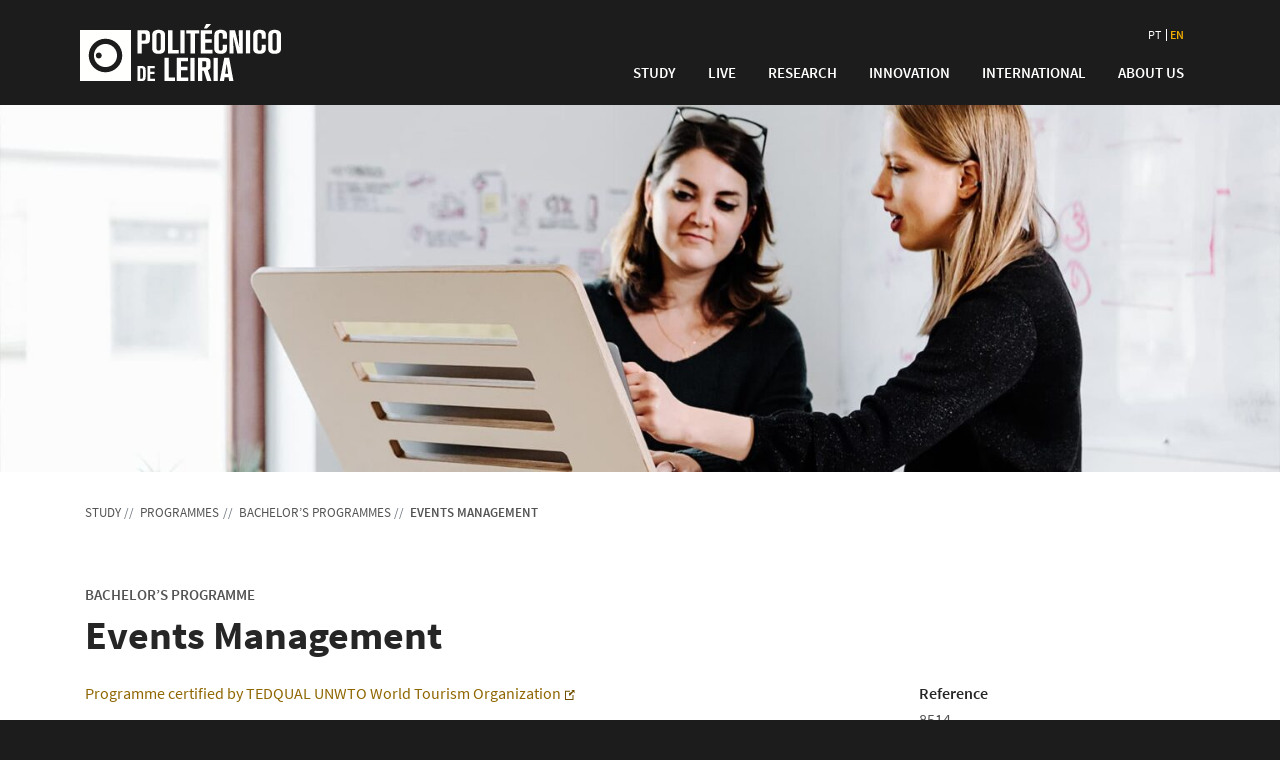

--- FILE ---
content_type: text/html; charset=UTF-8
request_url: https://www.ipleiria.pt/en/course/undergraduate-in-events-management/
body_size: 40153
content:
<!DOCTYPE html>
    <html class="IPLeiria no-bootstrap no-js no-svg" lang="en-GB">
        <head>
            <meta charset="UTF-8">
            <meta name="viewport" content="width=device-width, initial-scale=1, shrink-to-fit=no">
            <title>Events Management | Politécnico de Leiria</title>
            <meta name="description" content="">

                                                    <meta name='robots' content='max-image-preview:large' />
<link rel='dns-prefetch' href='//s.w.org' />
<link rel='stylesheet' id='ptIPLeiriaUEDWPThemeIPLeiriaCacheManager-all-css'  href='https://www.ipleiria.pt/en/wp-content/uploads/sites/25/static/_style-7e42f2ad00c0ee2947b16f3ad58428cd.css' type='text/css' media='all' />
<style id='global-styles-inline-css' type='text/css'>
body{--wp--preset--color--black: #000000;--wp--preset--color--cyan-bluish-gray: #abb8c3;--wp--preset--color--white: #ffffff;--wp--preset--color--pale-pink: #f78da7;--wp--preset--color--vivid-red: #cf2e2e;--wp--preset--color--luminous-vivid-orange: #ff6900;--wp--preset--color--luminous-vivid-amber: #fcb900;--wp--preset--color--light-green-cyan: #7bdcb5;--wp--preset--color--vivid-green-cyan: #00d084;--wp--preset--color--pale-cyan-blue: #8ed1fc;--wp--preset--color--vivid-cyan-blue: #0693e3;--wp--preset--color--vivid-purple: #9b51e0;--wp--preset--color--regular-text-color: #757575;--wp--preset--color--title-text-color: #262626;--wp--preset--color--background-dark-color: #1A1A1A;--wp--preset--color--dark-text-color: #999999;--wp--preset--color--dark-title-text-color: #FFFFFF;--wp--preset--color--background-grey-color: #F3F3F3;--wp--preset--gradient--vivid-cyan-blue-to-vivid-purple: linear-gradient(135deg,rgba(6,147,227,1) 0%,rgb(155,81,224) 100%);--wp--preset--gradient--light-green-cyan-to-vivid-green-cyan: linear-gradient(135deg,rgb(122,220,180) 0%,rgb(0,208,130) 100%);--wp--preset--gradient--luminous-vivid-amber-to-luminous-vivid-orange: linear-gradient(135deg,rgba(252,185,0,1) 0%,rgba(255,105,0,1) 100%);--wp--preset--gradient--luminous-vivid-orange-to-vivid-red: linear-gradient(135deg,rgba(255,105,0,1) 0%,rgb(207,46,46) 100%);--wp--preset--gradient--very-light-gray-to-cyan-bluish-gray: linear-gradient(135deg,rgb(238,238,238) 0%,rgb(169,184,195) 100%);--wp--preset--gradient--cool-to-warm-spectrum: linear-gradient(135deg,rgb(74,234,220) 0%,rgb(151,120,209) 20%,rgb(207,42,186) 40%,rgb(238,44,130) 60%,rgb(251,105,98) 80%,rgb(254,248,76) 100%);--wp--preset--gradient--blush-light-purple: linear-gradient(135deg,rgb(255,206,236) 0%,rgb(152,150,240) 100%);--wp--preset--gradient--blush-bordeaux: linear-gradient(135deg,rgb(254,205,165) 0%,rgb(254,45,45) 50%,rgb(107,0,62) 100%);--wp--preset--gradient--luminous-dusk: linear-gradient(135deg,rgb(255,203,112) 0%,rgb(199,81,192) 50%,rgb(65,88,208) 100%);--wp--preset--gradient--pale-ocean: linear-gradient(135deg,rgb(255,245,203) 0%,rgb(182,227,212) 50%,rgb(51,167,181) 100%);--wp--preset--gradient--electric-grass: linear-gradient(135deg,rgb(202,248,128) 0%,rgb(113,206,126) 100%);--wp--preset--gradient--midnight: linear-gradient(135deg,rgb(2,3,129) 0%,rgb(40,116,252) 100%);--wp--preset--duotone--dark-grayscale: url('#wp-duotone-dark-grayscale');--wp--preset--duotone--grayscale: url('#wp-duotone-grayscale');--wp--preset--duotone--purple-yellow: url('#wp-duotone-purple-yellow');--wp--preset--duotone--blue-red: url('#wp-duotone-blue-red');--wp--preset--duotone--midnight: url('#wp-duotone-midnight');--wp--preset--duotone--magenta-yellow: url('#wp-duotone-magenta-yellow');--wp--preset--duotone--purple-green: url('#wp-duotone-purple-green');--wp--preset--duotone--blue-orange: url('#wp-duotone-blue-orange');--wp--preset--font-size--small: 13px;--wp--preset--font-size--medium: 20px;--wp--preset--font-size--large: 36px;--wp--preset--font-size--x-large: 42px;--wp--preset--font-size--normal: 16px;--wp--preset--font-size--huge: 48px;}.has-black-color{color: var(--wp--preset--color--black) !important;}.has-cyan-bluish-gray-color{color: var(--wp--preset--color--cyan-bluish-gray) !important;}.has-white-color{color: var(--wp--preset--color--white) !important;}.has-pale-pink-color{color: var(--wp--preset--color--pale-pink) !important;}.has-vivid-red-color{color: var(--wp--preset--color--vivid-red) !important;}.has-luminous-vivid-orange-color{color: var(--wp--preset--color--luminous-vivid-orange) !important;}.has-luminous-vivid-amber-color{color: var(--wp--preset--color--luminous-vivid-amber) !important;}.has-light-green-cyan-color{color: var(--wp--preset--color--light-green-cyan) !important;}.has-vivid-green-cyan-color{color: var(--wp--preset--color--vivid-green-cyan) !important;}.has-pale-cyan-blue-color{color: var(--wp--preset--color--pale-cyan-blue) !important;}.has-vivid-cyan-blue-color{color: var(--wp--preset--color--vivid-cyan-blue) !important;}.has-vivid-purple-color{color: var(--wp--preset--color--vivid-purple) !important;}.has-black-background-color{background-color: var(--wp--preset--color--black) !important;}.has-cyan-bluish-gray-background-color{background-color: var(--wp--preset--color--cyan-bluish-gray) !important;}.has-white-background-color{background-color: var(--wp--preset--color--white) !important;}.has-pale-pink-background-color{background-color: var(--wp--preset--color--pale-pink) !important;}.has-vivid-red-background-color{background-color: var(--wp--preset--color--vivid-red) !important;}.has-luminous-vivid-orange-background-color{background-color: var(--wp--preset--color--luminous-vivid-orange) !important;}.has-luminous-vivid-amber-background-color{background-color: var(--wp--preset--color--luminous-vivid-amber) !important;}.has-light-green-cyan-background-color{background-color: var(--wp--preset--color--light-green-cyan) !important;}.has-vivid-green-cyan-background-color{background-color: var(--wp--preset--color--vivid-green-cyan) !important;}.has-pale-cyan-blue-background-color{background-color: var(--wp--preset--color--pale-cyan-blue) !important;}.has-vivid-cyan-blue-background-color{background-color: var(--wp--preset--color--vivid-cyan-blue) !important;}.has-vivid-purple-background-color{background-color: var(--wp--preset--color--vivid-purple) !important;}.has-black-border-color{border-color: var(--wp--preset--color--black) !important;}.has-cyan-bluish-gray-border-color{border-color: var(--wp--preset--color--cyan-bluish-gray) !important;}.has-white-border-color{border-color: var(--wp--preset--color--white) !important;}.has-pale-pink-border-color{border-color: var(--wp--preset--color--pale-pink) !important;}.has-vivid-red-border-color{border-color: var(--wp--preset--color--vivid-red) !important;}.has-luminous-vivid-orange-border-color{border-color: var(--wp--preset--color--luminous-vivid-orange) !important;}.has-luminous-vivid-amber-border-color{border-color: var(--wp--preset--color--luminous-vivid-amber) !important;}.has-light-green-cyan-border-color{border-color: var(--wp--preset--color--light-green-cyan) !important;}.has-vivid-green-cyan-border-color{border-color: var(--wp--preset--color--vivid-green-cyan) !important;}.has-pale-cyan-blue-border-color{border-color: var(--wp--preset--color--pale-cyan-blue) !important;}.has-vivid-cyan-blue-border-color{border-color: var(--wp--preset--color--vivid-cyan-blue) !important;}.has-vivid-purple-border-color{border-color: var(--wp--preset--color--vivid-purple) !important;}.has-vivid-cyan-blue-to-vivid-purple-gradient-background{background: var(--wp--preset--gradient--vivid-cyan-blue-to-vivid-purple) !important;}.has-light-green-cyan-to-vivid-green-cyan-gradient-background{background: var(--wp--preset--gradient--light-green-cyan-to-vivid-green-cyan) !important;}.has-luminous-vivid-amber-to-luminous-vivid-orange-gradient-background{background: var(--wp--preset--gradient--luminous-vivid-amber-to-luminous-vivid-orange) !important;}.has-luminous-vivid-orange-to-vivid-red-gradient-background{background: var(--wp--preset--gradient--luminous-vivid-orange-to-vivid-red) !important;}.has-very-light-gray-to-cyan-bluish-gray-gradient-background{background: var(--wp--preset--gradient--very-light-gray-to-cyan-bluish-gray) !important;}.has-cool-to-warm-spectrum-gradient-background{background: var(--wp--preset--gradient--cool-to-warm-spectrum) !important;}.has-blush-light-purple-gradient-background{background: var(--wp--preset--gradient--blush-light-purple) !important;}.has-blush-bordeaux-gradient-background{background: var(--wp--preset--gradient--blush-bordeaux) !important;}.has-luminous-dusk-gradient-background{background: var(--wp--preset--gradient--luminous-dusk) !important;}.has-pale-ocean-gradient-background{background: var(--wp--preset--gradient--pale-ocean) !important;}.has-electric-grass-gradient-background{background: var(--wp--preset--gradient--electric-grass) !important;}.has-midnight-gradient-background{background: var(--wp--preset--gradient--midnight) !important;}.has-small-font-size{font-size: var(--wp--preset--font-size--small) !important;}.has-medium-font-size{font-size: var(--wp--preset--font-size--medium) !important;}.has-large-font-size{font-size: var(--wp--preset--font-size--large) !important;}.has-x-large-font-size{font-size: var(--wp--preset--font-size--x-large) !important;}
</style>
<link rel="https://api.w.org/" href="https://www.ipleiria.pt/en/wp-json/" /><link rel="alternate" type="application/json" href="https://www.ipleiria.pt/en/wp-json/wp/v2/course/22663" /><link rel="canonical" href="https://www.ipleiria.pt/en/course/undergraduate-in-events-management/" />
<link rel='shortlink' href='https://www.ipleiria.pt/en/?p=22663' />
<link rel="alternate" type="application/json+oembed" href="https://www.ipleiria.pt/en/wp-json/oembed/1.0/embed?url=https%3A%2F%2Fwww.ipleiria.pt%2Fen%2Fcourse%2Fundergraduate-in-events-management%2F" />
<link rel="alternate" type="text/xml+oembed" href="https://www.ipleiria.pt/en/wp-json/oembed/1.0/embed?url=https%3A%2F%2Fwww.ipleiria.pt%2Fen%2Fcourse%2Fundergraduate-in-events-management%2F&#038;format=xml" />
					<link rel="icon" type="image/svg+xml" href="https://www.ipleiria.pt/en/wp-content/themes/wp-theme--ipleiria/assets/img/favicon/favicon.svg" />
				

                <style>
            @media screen and (min-width: 600px){
                .scroll-text{
                    max-height: 30vw;
                    overflow: scroll;
                    position: relative;
                    scrollbar-width: none;
                }
                .scroll-text::-webkit-scrollbar{
                    display: none;
                }
                .scroll-text:after {
                    display: block;
                    width: 100%;
                    height: 100px;
                    content: ' ';
                    position: sticky;
                    bottom: 0;
                    left: 0;
                    right: 0;
                    clear: both;
                }
                
                .scroll-text.grey:after {
                    background: linear-gradient(0deg, rgba(243,243,243,1) 0%, rgba(243,243,243,0) 100%);
                }
                
                .scroll-text.dark:after {
                    background: linear-gradient(0deg, rgba(38,38,38,1) 0%, rgba(38,38,38,0) 100%);
                }
            }
            .IPLeiria .course_curriculum .carousel-indicators{
                position: static;
                top: 0;
                bottom: auto;
            }
            .IPLeiria .course_curriculum .carousel-indicators li{
                background-color: transparent;
                width: auto;
                height: auto;
                text-indent: initial;
                background-clip: unset;
                border: 0 none;
                color: #757575;
                opacity: 1;
                font-size: 1rem;
                font-weight: 600;
                text-transform: uppercase;
            }
            .IPLeiria .course_curriculum .carousel-indicators li.active{
                color: #8F6600;
            }
            
            .IPLeiria .course_curriculum .curricular_plan_cu_field.curricular_plan_cu_code,
            .IPLeiria .course_curriculum .curricular_plan_cu_field.curricular_plan_cu_period,
            .IPLeiria .course_curriculum .curricular_plan_cu_field.curricular_plan_cu_ects,
            .IPLeiria .course_curriculum .curricular_plan_cu_field.curricular_plan_cu_duration{
                text-align: center;
            }
            
            .IPLeiria .course_curriculum .carousel-controls{
                position: relative;
                display: flex;
                flex-direction: row;
                justify-content: space-between;
                padding: 20px;
            }
            
            .IPLeiria .course_curriculum .carousel-controls .carousel-control-prev, 
            .IPLeiria .course_curriculum .carousel-controls .carousel-control-next {
                position: static;
                width: auto;
                background-color: #545454;
                padding: 10px;
            }
            
            @media print { 
                .IPLeiria .course_curriculum .carousel-indicators{
                    display: none !important;
                }
                
                .IPLeiria .course_curriculum .carousel-item{
                    display: block;
                    float: none;
                    clear: both;
                    margin: 0;
                    margin-top: 2rem;
                    
                }
                
                .IPLeiria .course_curriculum  table caption{
                        display: table-caption;
                        color: black;
                        background-color: transparent;
                        width: auto;
                        position: static;
                        height: auto;
                        clip: unset;
                        overflow: auto;
                        text-align: center;
                        margin: 2rem 0 0;
                        text-align: center;
                        caption-side: top;
                        font-size: 1.2rem;
                        white-space: normal;
                }
                
                .wp-block-pt-ipleiria-ued-wp-theme-ipleiria-gutenbergblocks-container.float-right{
                    float: none !important;
                    clear: both;
                }
            }
        </style>
        </head>
    <body class="course-template-default single single-course postid-22663 wp-embed-responsive en">
                    <div>
                <div id="top"></div>
                <div class="header-wrapper" itemscope itemtype="http://schema.org/Organization">
                    <meta itemprop="name" content="Politécnico de Leiria"/>
                    <meta itemprop="url" content="https://www.ipleiria.pt/en"/>
                    <header id="header">
                                                    <div class="nav-container">
                                <a href="#content" class="sr-only sr-only-focusable" accesskey="c">Skip to main content</a>
								<a href="https://www.ipleiria.pt/en/accessibility/" class="sr-only sr-only-focusable" accesskey="a">About Accessibility</a>
								<a href="https://www.ipleiria.pt/en/sitemap/" class="sr-only sr-only-focusable" accesskey="s">Sitemap</a>
                                <nav id="site-main-menu-container" class="navbar navbar-expand-lg navbar-dark">
                                    <div class="navbar-brand" id="logo-container">
                                        <a id="brand-container" href="https://www.ipleiria.pt/en/" title="Go to homepage" rel="home" accesskey="h">
											                                            												<svg id="logo" class="logo" style="width: 100%; max-width: 202px; height: auto;"  role="img" aria-labelledby="logo-desc" version="1.1" viewBox="0 0 202 57.000003" xml:space="preserve" xmlns="http://www.w3.org/2000/svg" fill="currentColor">
													<desc id="logo-desc">Politécnico de Leiria</desc>
													<g transform="matrix(1.25 0 0 -1.25 -605.56 170.38)">
														<g transform="matrix(.020087 0 0 .020087 484.45 90.708)">
															<path d="m2616.7 1791.4c0 26 3.97 53.49-12.86 74.26-19.67 24.81-56.29 19.55-62.8 19.55h-83.4v-270.08h82.24c35.17 0 54.73 3.99 65.26 18.38 11.56 15.64 11.56 45.57 11.56 63.95v93.94zm134.38-262.3c-27.26-33.98-66.34-45.64-149.89-45.64h-143.55v-383.71h-170.96v921.31h341.82c5.22 0 27.49 0 45.62-3.96 54.89-11.87 81.25-46.96 90.06-65.28 19.6-39.1 19.6-97.95 19.6-138.29v-121.29c0-86.08-4.01-127.85-32.7-163.14" />
															<path d="m3215.6 1797.8c0 5.26 3.88 47.03-10.41 74.38-7.83 17.09-27.55 40.48-70.46 40.48-9.04 0-33.94-1.39-54.99-16.99-37.57-26.11-32.37-66.61-32.37-104.33v-465.82c0-27.53-1.46-61.22 15.54-84.77 19.71-27.44 61.3-27.44 69.11-27.44 7.85 0 32.71 1.25 53.52 15.66 31.43 22.22 30.06 58.66 30.06 92.54v476.29zm117.5-656.4c-54.75-50.79-129.27-61.29-199.72-61.29-67.68 0-136.95 9.25-191.79 53.57-27.47 22.16-40.33 44.35-45.73 57.37-15.61 32.59-19.43 71.8-19.43 105.72v516.7c0 19.61-3.96 112.21 57.3 167.04 34.05 29.9 97.99 59.94 201 59.94 133.19 0 203.57-54.61 230.97-108.18 14.21-30.18 20.98-58.74 20.98-122.76v-512.74c0-58.69-9.16-112.23-53.58-155.37" />
															<path d="m3509.2 1099.7v921.31h169.7v-781.69h249.05v-139.62h-418.75" />
															<path d="m3998.4 1099.7h168.25v921.32h-168.25v-921.32z" />
															<path d="m4575 1887.8v-788.02h-170.74v788.02h-169.77v133.29h511.63v-133.29h-171.12" />
															<path d="m5059 2095.4h-119.93l83.52 174.75h202.22l-165.81-174.75zm-245.32-995.66v921.31h446.28v-139.61h-276.59v-216.62h260.87v-139.48h-260.87v-283.42h289.71v-142.18h-459.4" />
															<path d="m5840.5 1205.6c-44.25-127.98-215.39-125.39-234.82-125.39-39.13 0-75.52 6.57-87.54 9.25-67.82 13-127.71 43.05-155.01 109.6-13.15 33.76-13.15 62.54-13.15 96.51v500.99c0 15.69 1.35 32.68 2.6 48.37 2.82 58.74 18.24 104.41 65.31 142.26 37.91 29.95 88.64 53.36 190.51 53.36 58.74 0 121.4-7.8 172.2-41.63 24.75-16.99 45.76-40.55 57.49-67.94 14.2-29.99 15.66-48.17 15.66-104.32v-141h-167.2v116.27c0 70.35-11.77 108.32-87.55 108.32-65.13 0-77.97-40.52-77.97-100.64v-493.19c0-60.01 12.84-104.4 83.31-104.4 75.75 0 82.21 43.12 82.21 113.6v120h167.2v-130.45c0-36.54-1.46-75.76-13.25-109.57" />
															<path d="m6263.1 1099.7-162.96 690.35 14.46-690.35h-159.2v921.31h217.8l165.74-675.87-17.02 675.87h155.15v-921.31h-213.97" />
															<path d="m6607.5 1099.7h168.47v921.32h-168.47v-921.32z" />
															<path d="m7389 1205.6c-44.28-127.98-215.36-125.39-234.58-125.39-39.17 0-75.95 6.57-87.66 9.25-67.63 13-127.73 43.05-155.08 109.6-13.16 33.76-13.16 62.54-13.16 96.51v500.99c0 15.69 1.29 32.68 2.54 48.28 2.78 58.83 18.5 104.5 65.31 142.28 37.78 30.02 88.8 53.43 190.56 53.43 58.58 0 121.23-7.8 172.13-41.77 24.83-16.85 45.67-40.41 57.46-67.8 14.27-29.99 15.66-48.17 15.66-104.32v-141h-167.35v116.27c0 70.35-11.57 108.32-86.99 108.32-65.23 0-78.4-40.52-78.4-100.64v-493.19c0-60.01 13.17-104.4 83.41-104.4 75.66 0 81.98 43.12 81.98 113.6v120h167.35v-130.45c0-36.54-1.39-75.76-13.18-109.57" />
															<path d="m7835.2 1797.8c0 5.26 4.02 46.94-10.47 74.38-7.52 17.09-27.25 40.48-70.31 40.48-9.18 0-34.02-1.39-54.81-16.99-37.71-26.11-32.52-66.61-32.52-104.33v-465.82c0-27.53-1.32-61.22 15.48-84.77 19.74-27.44 61.42-27.44 69.27-27.44 7.74 0 32.6 1.25 53.54 15.66 31.34 22.22 29.82 58.66 29.82 92.54v476.29zm117.55-656.4c-54.77-50.79-129.2-61.29-199.58-61.29-67.68 0-137.04 9.25-191.95 53.57-27.23 22.04-40.27 44.35-45.46 57.37-15.66 32.59-19.61 71.8-19.61 105.72v516.7c0 19.61-4.07 112.21 57.26 167.04 34 29.9 97.96 59.94 201.01 59.94 133.06 0 203.58-54.7 231.17-108.18 14.26-30.18 20.58-58.74 20.58-122.76v-512.74c0-58.69-9.14-112.23-53.42-155.37" />
															<path d="m2504.1 446.72c0 18.351 0.92 36.832-15.02 50.359-14.26 11.75-32.71 10.094-49.52 10.094h-42.81v-420.59h38.55c10.15 0 21.07 0 31.01 1.8594 35.42 6.5586 37.79 32.668 37.79 62.161v296.12zm108.64-319.74c-3.45-63.011-32.08-95.039-55.46-108.36-30.26-17.711-61.58-18.621-94.16-18.621h-175.85v593.76h200.84c15.99 0 49.81-2.453 81.82-29.492 40.06-34.481 43.62-78.329 43.62-126.87v-277.51c0-11.012 0-22-0.81-32.911" />
															<path d="m2690.1 0.058594v593.7h287.54v-90.09h-178.22v-139.55h168.22v-89.992h-168.22v-182.42h186.46v-91.652h-295.78" />
															<path d="m3362.6 0.058594v921.11h169.57v-781.57h249.21v-139.54h-418.78" />
															<path d="m3852 0.058594v921.11h446.2v-139.55h-276.7v-216.68h261.05v-139.56h-261.05v-283.03h289.56v-142.29h-459.06" />
															<path d="m4395.9 0.058594h168.19v921.11h-168.19v-921.11z" />
															<path d="m5031.4 713.75c0 57.469-19.63 75.781-78.4 75.781h-88.71v-245.27h88.71c58.77 0 78.4 20.679 78.4 87.359v82.129zm27.23-713.75l-130.39 408.42h-63.95v-408.42h-169.66v921.17h339.31c112.15 0 165.68-52.141 165.68-164.31v-166.85c0-91.5-27.34-133.28-108.34-158.08l143.59-431.93h-176.24" />
															<path d="m5319.6 0.058594h168.22v921.11h-168.22v-921.11z" />
															<path d="m5842.9 687.69-61.36-395.29h117.2l-55.84 395.29zm96.55-687.63-22.34 150.04h-156.62l-24.66-150.04h-169.76l178.72 921.11h194.66l172.2-921.11h-172.2" />
															<path d="m747.15 897.73c-64.71 0-117.28 52.551-117.28 117.27 0 65.05 52.575 117.71 117.28 117.71 64.79 0 117.4-52.66 117.4-117.71 0-64.719-52.605-117.27-117.4-117.27m267.92 578.79c-254.19 0-460.18-206.44-460.18-461.52 0-254.59 205.98-461.15 460.18-461.15 254.3 0 460.46 206.56 460.46 461.15 0 255.08-206.16 461.52-460.46 461.52" />
															<path d="m1015.1 346.39c-368.57 0-667.24 299.4-667.24 668.61 0 369.59 298.68 668.95 667.24 668.95 368.68 0 667.37-299.36 667.37-668.95 0-369.21-298.69-668.61-667.37-668.61m-1015.1-346.39h2030.3v2030.3h-2030.3v-2030.3" />
														</g>
													</g>
												</svg>
                                                                                    </a>
                                    </div>

                                                                            <button class="navbar-toggler collapsed" type="button" data-toggle="collapse" data-target="#navbarSupportedContent" aria-controls="navbarSupportedContent" aria-expanded="false" aria-label="Toggle navigation">
                                            <span class="navbar-toggler-icon"></span>
                                        </button>

                                        <div id="navbarSupportedContent" class="collapse navbar-collapse">
                                            <div class="d-flex align-self-end justify-content-end mt-auto ml-lg-auto flex-column">
                                                <div class="align-content-lg-end align-items-lg-end d-flex flex-column order-2 order-lg-1">
                                                                                                                                                                            <ul class="language-chooser" title="Available languages: " accesskey="l" tabindex="0">
        <li class="lang-item lang-item-pt ">
            <a rel="alternate" hreflang="pt" href="https://www.ipleiria.pt/curso/licenciatura-em-gestao-de-eventos/?force-lang">
                <abbr lang="pt" title="Português">pt</abbr>
            </a></li>
        <li class="lang-item lang-item-en current-lang">
            <a  hreflang="en" href="https://www.ipleiria.pt/en/course/undergraduate-in-events-management/?force-lang">
                <abbr lang="en" title="English">en</abbr>
            </a></li>
            </ul>
                                                                                                                                                                                                                                                                            												</div>

												<div id="site-main-menu" class="d-flex align-self-lg-end justify-content-lg-end order-1 order-lg-3 megamenu"><div accesskey="m" tabindex="0" aria-label="Main menu" role="menu" id="menu-main-en" class=" menu navbar-nav bootstrap-menu bootstrap-megamenu"><div role="presentation" itemscope="itemscope" itemtype="https://www.schema.org/SiteNavigationElement" id="menu-item-26807" class="menu-item menu-item-type-post_type menu-item-object-page menu-item-has-children dropdown menu-item-26807 nav-item"><a role="menuitem" itemprop="url" href="#" data-toggle="dropdown" aria-haspopup="true" aria-expanded="false" class="dropdown-toggle nav-link " id="menu-item-dropdown-26807"><span itemprop="name">Study</span></a>
<div class="dropdown-menu" aria-labelledby="menu-item-dropdown-26807" role="menu">
<div role="presentation" class="container">
	<div role="presentation" class="row">
		<div role="presentation" id="menu-item-26807_row_0_col_1_697e16939ac5e" class="col-lg-3 menu-item-26807_row_0_col_1_697e16939ac5e"><div role="presentation" class="megamenu-section block mr-lg-5"><span role="presentation" aria-hidden="true" class="block mt-3"><img width="300" height="185" src="https://www.ipleiria.pt/en/wp-content/uploads/sites/25/2021/03/estudar_img.jpg" class="image wp-image-25421  attachment-full size-full" alt="" loading="lazy" style="max-width: 100%; height: auto;" /></span></div></div>		<div role="presentation" id="menu-item-26807_row_0_col_2_697e16939b2bf" class="col-lg-3 menu-item-26807_row_0_col_2_697e16939b2bf"><div role="presentation" class="megamenu-section"><a href="/en/study/courses/" id="menu-study-courses" class="megamenu-section-title">Programmes</a><div role="menu" aria-labelledby="menu-study-courses"><div role="presentation" itemscope="itemscope" itemtype="https://www.schema.org/SiteNavigationElement" class="menu-item bs4mm-type-widget menu-widget-class menu-item menu-item-type-post_type menu-item-object-page bs4mm-type-item megamenu-submenu-link"><a href="https://www.ipleiria.pt/en/study/courses/short-cycle-tesp/" role="menuitem" itemprop="url"><span itemprop="name">Short Cycle Programmes (TeSP)</span></a></div> <div role="presentation" itemscope="itemscope" itemtype="https://www.schema.org/SiteNavigationElement" class="menu-item bs4mm-type-widget menu-widget-class menu-item menu-item-type-post_type menu-item-object-page bs4mm-type-item megamenu-submenu-link"><a href="https://www.ipleiria.pt/en/study/courses/undergraduate-degrees/" role="menuitem" itemprop="url"><span itemprop="name">Bachelor’s Programmes</span></a></div> <div role="presentation" itemscope="itemscope" itemtype="https://www.schema.org/SiteNavigationElement" class="menu-item bs4mm-type-widget menu-widget-class menu-item menu-item-type-post_type menu-item-object-page bs4mm-type-item megamenu-submenu-link"><a href="https://www.ipleiria.pt/en/study/courses/postgraduate-programmes/" role="menuitem" itemprop="url"><span itemprop="name">Postgraduate Programmes</span></a></div> <div role="presentation" itemscope="itemscope" itemtype="https://www.schema.org/SiteNavigationElement" class="menu-item bs4mm-type-widget menu-widget-class menu-item menu-item-type-post_type menu-item-object-page bs4mm-type-item megamenu-submenu-link"><a href="https://www.ipleiria.pt/en/study/courses/masters-degrees/" role="menuitem" itemprop="url"><span itemprop="name">Master’s Programmes</span></a></div> <div role="presentation" itemscope="itemscope" itemtype="https://www.schema.org/SiteNavigationElement" class="menu-item bs4mm-type-widget menu-widget-class menu-item menu-item-type-post_type menu-item-object-page bs4mm-type-item megamenu-submenu-link"><a href="https://www.ipleiria.pt/en/study/courses/phd/" role="menuitem" itemprop="url"><span itemprop="name">PHD</span></a></div> </div></div><div role="presentation" class="megamenu-section"><span role="presentation" aria-hidden="true" id="menu-study-training" class="megamenu-section-title">+ Education</span><div role="menu" aria-labelledby="menu-study-training"><div role="presentation" itemscope="itemscope" itemtype="https://www.schema.org/SiteNavigationElement" class="menu-item bs4mm-type-widget menu-widget-class menu-item menu-item-type-post_type menu-item-object-page bs4mm-type-item megamenu-submenu-link"><a href="https://www.ipleiria.pt/en/study/more-education/training-opportunities/" role="menuitem" itemprop="url"><span itemprop="name">Training Opportunities</span></a></div> <div role="presentation" itemscope="itemscope" itemtype="https://www.schema.org/SiteNavigationElement" class="menu-item bs4mm-type-widget menu-widget-class menu-item menu-item-type-post_type menu-item-object-page bs4mm-type-item megamenu-submenu-link"><a href="https://www.ipleiria.pt/en/study/more-education/international-education/" role="menuitem" itemprop="url"><span itemprop="name">International Courses</span></a></div> <div role="presentation" itemscope="itemscope" itemtype="https://www.schema.org/SiteNavigationElement" class="menu-item bs4mm-type-widget menu-widget-class menu-item menu-item-type-post_type menu-item-object-page bs4mm-type-item megamenu-submenu-link"><a href="https://www.ipleiria.pt/en/study/more-education/online-learning/" role="menuitem" itemprop="url"><span itemprop="name">Online Learning</span></a></div> </div></div></div>		<div role="presentation" id="menu-item-26807_row_0_col_3_697e16939b62f" class="col-lg-3 menu-item-26807_row_0_col_3_697e16939b62f"><div role="presentation" class="megamenu-section"><span role="presentation" aria-hidden="true" id="menu-study-applications" class="megamenu-section-title">Applications</span><div role="menu" aria-labelledby="menu-study-applications"><div role="presentation" itemscope="itemscope" itemtype="https://www.schema.org/SiteNavigationElement" class="menu-item bs4mm-type-widget menu-widget-class menu-item menu-item-type-post_type menu-item-object-page bs4mm-type-item megamenu-submenu-link"><a href="https://www.ipleiria.pt/en/study/applications/deadlines-and-results/" role="menuitem" itemprop="url"><span itemprop="name">Deadlines and Results</span></a></div> <div role="presentation" itemscope="itemscope" itemtype="https://www.schema.org/SiteNavigationElement" class="menu-item bs4mm-type-widget menu-widget-class menu-item menu-item-type-post_type menu-item-object-page bs4mm-type-item megamenu-submenu-link"><a href="https://www.ipleiria.pt/en/study/applications/undergraduate-applications/" role="menuitem" itemprop="url"><span itemprop="name">Bachelor’s Degrees Applications</span></a></div> <div role="presentation" itemscope="itemscope" itemtype="https://www.schema.org/SiteNavigationElement" class="menu-item bs4mm-type-widget menu-widget-class menu-item menu-item-type-custom menu-item-object-custom bs4mm-type-item megamenu-submenu-link"><a href="https://www.ipleiria.pt/en/study/applications/masters-applications/" role="menuitem" itemprop="url"><span itemprop="name">Mastre&#8217;s Degrees Applications</span></a></div> </div></div></div>		<div role="presentation" id="menu-item-26807_row_0_col_4_697e16939b78d" class="col-lg-3 menu-item-26807_row_0_col_4_697e16939b78d"><div role="presentation" class="megamenu-section"><span role="presentation" aria-hidden="true" id="menu-study-academics" class="megamenu-section-title">Academic Services</span><div role="menu" aria-labelledby="menu-study-academics"><div role="presentation" itemscope="itemscope" itemtype="https://www.schema.org/SiteNavigationElement" class="menu-item bs4mm-type-widget menu-widget-class menu-item menu-item-type-post_type menu-item-object-page bs4mm-type-item megamenu-submenu-link"><a title="Acesso a plataformas (dos Serviços Académicos)" href="https://www.ipleiria.pt/en/study/academic-services/enquiries/" role="menuitem" itemprop="url"><span itemprop="name">Practical Information and Enquiries</span></a></div> <div role="presentation" itemscope="itemscope" itemtype="https://www.schema.org/SiteNavigationElement" class="menu-item bs4mm-type-widget menu-widget-class menu-item menu-item-type-post_type menu-item-object-page bs4mm-type-item megamenu-submenu-link"><a href="https://www.ipleiria.pt/en/study/academic-services/enrolment-and-registration/" role="menuitem" itemprop="url"><span itemprop="name">Enrolment and Registration</span></a></div> <div role="presentation" itemscope="itemscope" itemtype="https://www.schema.org/SiteNavigationElement" class="menu-item bs4mm-type-widget menu-widget-class menu-item menu-item-type-post_type menu-item-object-page bs4mm-type-item megamenu-submenu-link"><a href="https://www.ipleiria.pt/en/study/academic-services/academic-calendar-and-assessments/" role="menuitem" itemprop="url"><span itemprop="name">Academic Calendar and Assessments</span></a></div> <div role="presentation" itemscope="itemscope" itemtype="https://www.schema.org/SiteNavigationElement" class="menu-item bs4mm-type-widget menu-widget-class menu-item menu-item-type-post_type menu-item-object-page bs4mm-type-item megamenu-submenu-link"><a href="https://www.ipleiria.pt/en/study/academic-services/recognition-of-foreign-degrees-and-diplomas/" role="menuitem" itemprop="url"><span itemprop="name">Recognition of degrees and diplomas</span></a></div> </div></div><div role="presentation" class="megamenu-section"><span role="presentation" aria-hidden="true" id="menu-study-faq" class="megamenu-section-title">FAQ</span><div role="menu" aria-labelledby="menu-study-faq"><div role="presentation" itemscope="itemscope" itemtype="https://www.schema.org/SiteNavigationElement" class="menu-item bs4mm-type-widget menu-widget-class menu-item menu-item-type-post_type menu-item-object-page bs4mm-type-item megamenu-submenu-link"><a href="https://www.ipleiria.pt/en/study/faq/applications/" role="menuitem" itemprop="url"><span itemprop="name">Applications</span></a></div> <div role="presentation" itemscope="itemscope" itemtype="https://www.schema.org/SiteNavigationElement" class="menu-item bs4mm-type-widget menu-widget-class menu-item menu-item-type-post_type menu-item-object-page bs4mm-type-item megamenu-submenu-link"><a href="https://www.ipleiria.pt/en/study/faq/enrolment-and-registration/" role="menuitem" itemprop="url"><span itemprop="name">Enrolment and Registration</span></a></div> <div role="presentation" itemscope="itemscope" itemtype="https://www.schema.org/SiteNavigationElement" class="menu-item bs4mm-type-widget menu-widget-class menu-item menu-item-type-post_type menu-item-object-page bs4mm-type-item megamenu-submenu-link"><a href="https://www.ipleiria.pt/en/study/faq/fees-and-scholarships/" role="menuitem" itemprop="url"><span itemprop="name">Fees and Scholarships</span></a></div> </div></div></div>	</div>
</div>
</div>
</div>
<div role="presentation" itemscope="itemscope" itemtype="https://www.schema.org/SiteNavigationElement" id="menu-item-26808" class="menu-item menu-item-type-post_type menu-item-object-page menu-item-has-children dropdown menu-item-26808 nav-item"><a role="menuitem" itemprop="url" href="#" data-toggle="dropdown" aria-haspopup="true" aria-expanded="false" class="dropdown-toggle nav-link " id="menu-item-dropdown-26808"><span itemprop="name">Live</span></a>
<div class="dropdown-menu" aria-labelledby="menu-item-dropdown-26808" role="menu">
<div role="presentation" class="container">
	<div role="presentation" class="row">
		<div role="presentation" id="menu-item-26808_row_0_col_1_697e16939bbda" class="col-lg-3 menu-item-26808_row_0_col_1_697e16939bbda"><div role="presentation" class="megamenu-section block mr-lg-5"><span role="presentation" aria-hidden="true" class="block mt-3"><img width="300" height="185" src="https://www.ipleiria.pt/en/wp-content/uploads/sites/25/2021/03/viver_img.jpg" class="image wp-image-25422  attachment-full size-full" alt="" loading="lazy" style="max-width: 100%; height: auto;" /></span></div></div>		<div role="presentation" id="menu-item-26808_row_0_col_2_697e16939c08e" class="col-lg-3 menu-item-26808_row_0_col_2_697e16939c08e"><div role="presentation" class="megamenu-section"><span role="presentation" aria-hidden="true" id="menu-live-day-by-day" class="megamenu-section-title">Student Life</span><div role="menu" aria-labelledby="menu-live-day-by-day"><div role="presentation" itemscope="itemscope" itemtype="https://www.schema.org/SiteNavigationElement" class="menu-item bs4mm-type-widget menu-widget-class menu-item menu-item-type-post_type menu-item-object-page bs4mm-type-item megamenu-submenu-link"><a href="https://www.ipleiria.pt/en/live/student-life/student-welcome-guide/" role="menuitem" itemprop="url"><span itemprop="name">Student Welcome Guide</span></a></div> <div role="presentation" itemscope="itemscope" itemtype="https://www.schema.org/SiteNavigationElement" class="menu-item bs4mm-type-widget menu-widget-class menu-item menu-item-type-post_type menu-item-object-page bs4mm-type-item megamenu-submenu-link"><a href="https://www.ipleiria.pt/en/live/student-life/leiria-region/" role="menuitem" itemprop="url"><span itemprop="name">Region</span></a></div> <div role="presentation" itemscope="itemscope" itemtype="https://www.schema.org/SiteNavigationElement" class="menu-item bs4mm-type-widget menu-widget-class menu-item menu-item-type-post_type menu-item-object-page bs4mm-type-item megamenu-submenu-link"><a href="https://www.ipleiria.pt/en/live/student-life/arts-and-culture/" role="menuitem" itemprop="url"><span itemprop="name">Arts and Culture</span></a></div> <div role="presentation" itemscope="itemscope" itemtype="https://www.schema.org/SiteNavigationElement" class="menu-item bs4mm-type-widget menu-widget-class menu-item menu-item-type-post_type menu-item-object-page bs4mm-type-item megamenu-submenu-link"><a href="https://www.ipleiria.pt/en/live/student-life/sport-and-fitness/" role="menuitem" itemprop="url"><span itemprop="name">Sport and Fitness</span></a></div> <div role="presentation" itemscope="itemscope" itemtype="https://www.schema.org/SiteNavigationElement" class="menu-item bs4mm-type-widget menu-widget-class menu-item menu-item-type-post_type menu-item-object-page bs4mm-type-item megamenu-submenu-link"><a href="https://www.ipleiria.pt/en/live/student-life/students-unions/" role="menuitem" itemprop="url"><span itemprop="name">Students’ Unions</span></a></div> <div role="presentation" itemscope="itemscope" itemtype="https://www.schema.org/SiteNavigationElement" class="menu-item bs4mm-type-widget menu-widget-class menu-item menu-item-type-post_type menu-item-object-page bs4mm-type-item megamenu-submenu-link"><a href="https://www.ipleiria.pt/en/live/student-life/accommodation/" role="menuitem" itemprop="url"><span itemprop="name">Accommodation</span></a></div> <div role="presentation" itemscope="itemscope" itemtype="https://www.schema.org/SiteNavigationElement" class="menu-item bs4mm-type-widget menu-widget-class menu-item menu-item-type-post_type menu-item-object-page bs4mm-type-item megamenu-submenu-link"><a href="https://www.ipleiria.pt/en/live/student-life/food-services/" role="menuitem" itemprop="url"><span itemprop="name">Food Services</span></a></div> <div role="presentation" itemscope="itemscope" itemtype="https://www.schema.org/SiteNavigationElement" class="menu-item bs4mm-type-widget menu-widget-class menu-item menu-item-type-post_type menu-item-object-page bs4mm-type-item megamenu-submenu-link"><a href="https://www.ipleiria.pt/en/live/student-life/u-bike/" role="menuitem" itemprop="url"><span itemprop="name">u-Bike</span></a></div> </div></div></div>		<div role="presentation" id="menu-item-26808_row_0_col_3_697e16939c275" class="col-lg-3 menu-item-26808_row_0_col_3_697e16939c275"><div role="presentation" class="megamenu-section"><span role="presentation" aria-hidden="true" id="menu-live-academic-success" class="megamenu-section-title">Academic Success</span><div role="menu" aria-labelledby="menu-live-academic-success"><div role="presentation" itemscope="itemscope" itemtype="https://www.schema.org/SiteNavigationElement" class="menu-item bs4mm-type-widget menu-widget-class menu-item menu-item-type-post_type menu-item-object-page bs4mm-type-item megamenu-submenu-link"><a title="Acesso a plataformas (relacionadas com o Sucesso Académico)" href="https://www.ipleiria.pt/en/live/academic-success/students-online-workspace/" role="menuitem" itemprop="url"><span itemprop="name">Students’ Online Workspace</span></a></div> <div role="presentation" itemscope="itemscope" itemtype="https://www.schema.org/SiteNavigationElement" class="menu-item bs4mm-type-widget menu-widget-class menu-item menu-item-type-post_type menu-item-object-page bs4mm-type-item megamenu-submenu-link"><a href="https://www.ipleiria.pt/en/live/academic-success/libraries/" role="menuitem" itemprop="url"><span itemprop="name">Libraries</span></a></div> <div role="presentation" itemscope="itemscope" itemtype="https://www.schema.org/SiteNavigationElement" class="menu-item bs4mm-type-widget menu-widget-class menu-item menu-item-type-post_type menu-item-object-page bs4mm-type-item megamenu-submenu-link"><a href="https://www.ipleiria.pt/en/live/academic-success/learning-and-teaching-resources/" role="menuitem" itemprop="url"><span itemprop="name">Learning and Teaching Resources</span></a></div> </div></div><div role="presentation" class="megamenu-section"><span role="presentation" aria-hidden="true" id="menu-live-services" class="megamenu-section-title">Student Services</span><div role="menu" aria-labelledby="menu-live-services"><div role="presentation" itemscope="itemscope" itemtype="https://www.schema.org/SiteNavigationElement" class="menu-item bs4mm-type-widget menu-widget-class menu-item menu-item-type-post_type menu-item-object-page bs4mm-type-item megamenu-submenu-link"><a href="https://www.ipleiria.pt/en/live/student-services/health-services/" role="menuitem" itemprop="url"><span itemprop="name">Health Services</span></a></div> <div role="presentation" itemscope="itemscope" itemtype="https://www.schema.org/SiteNavigationElement" class="menu-item bs4mm-type-widget menu-widget-class menu-item menu-item-type-post_type menu-item-object-page bs4mm-type-item megamenu-submenu-link"><a href="https://www.ipleiria.pt/en/live/student-services/it-services/" role="menuitem" itemprop="url"><span itemprop="name">IT Services</span></a></div> <div role="presentation" itemscope="itemscope" itemtype="https://www.schema.org/SiteNavigationElement" class="menu-item bs4mm-type-widget menu-widget-class menu-item menu-item-type-post_type menu-item-object-page bs4mm-type-item megamenu-submenu-link"><a title="Apoio psicológico (Serviços)" href="https://www.ipleiria.pt/en/live/student-services/student-support-center/" role="menuitem" itemprop="url"><span itemprop="name">Student Support Center</span></a></div> </div></div></div>		<div role="presentation" id="menu-item-26808_row_0_col_4_697e16939c439" class="col-lg-3 menu-item-26808_row_0_col_4_697e16939c439"><div role="presentation" class="megamenu-section"><span role="presentation" aria-hidden="true" id="menu-live-aids" class="megamenu-section-title">Student Support</span><div role="menu" aria-labelledby="menu-live-aids"><div role="presentation" itemscope="itemscope" itemtype="https://www.schema.org/SiteNavigationElement" class="menu-item bs4mm-type-widget menu-widget-class menu-item menu-item-type-post_type menu-item-object-page bs4mm-type-item megamenu-submenu-link"><a href="https://www.ipleiria.pt/en/live/student-support/social-services/" role="menuitem" itemprop="url"><span itemprop="name">Social Services</span></a></div> <div role="presentation" itemscope="itemscope" itemtype="https://www.schema.org/SiteNavigationElement" class="menu-item bs4mm-type-widget menu-widget-class menu-item menu-item-type-post_type menu-item-object-page bs4mm-type-item megamenu-submenu-link"><a href="https://www.ipleiria.pt/en/live/student-support/scholarships/" role="menuitem" itemprop="url"><span itemprop="name">Scholarships</span></a></div> <div role="presentation" itemscope="itemscope" itemtype="https://www.schema.org/SiteNavigationElement" class="menu-item bs4mm-type-widget menu-widget-class menu-item menu-item-type-post_type menu-item-object-page bs4mm-type-item megamenu-submenu-link"><a title="Protocolos para estudantes" href="https://www.ipleiria.pt/en/live/student-support/discounts-and-benefits/" role="menuitem" itemprop="url"><span itemprop="name">Discounts and Benefits</span></a></div> </div></div><div role="presentation" class="megamenu-section"><span role="presentation" aria-hidden="true" id="menu-live-international-mobility" class="megamenu-section-title">International Mobility</span><div role="menu" aria-labelledby="menu-live-international-mobility"><div role="presentation" itemscope="itemscope" itemtype="https://www.schema.org/SiteNavigationElement" class="menu-item bs4mm-type-widget menu-widget-class menu-item menu-item-type-post_type menu-item-object-page bs4mm-type-item megamenu-submenu-link"><a href="https://www.ipleiria.pt/en/live/international-mobility/study-abroad/" role="menuitem" itemprop="url"><span itemprop="name">Study Abroad</span></a></div> <div role="presentation" itemscope="itemscope" itemtype="https://www.schema.org/SiteNavigationElement" class="menu-item bs4mm-type-widget menu-widget-class menu-item menu-item-type-post_type menu-item-object-page bs4mm-type-item megamenu-submenu-link"><a href="https://www.ipleiria.pt/en/live/international-mobility/intern-abroad/" role="menuitem" itemprop="url"><span itemprop="name">Intern Abroad</span></a></div> </div></div><div role="presentation" class="megamenu-section"><span role="presentation" aria-hidden="true" id="menu-study-student-ombudsman" class="megamenu-section-title">Student Ombudsman</span><div role="menu" aria-labelledby="menu-study-student-ombudsman"><div role="presentation" itemscope="itemscope" itemtype="https://www.schema.org/SiteNavigationElement" class="menu-item bs4mm-type-widget menu-widget-class menu-item menu-item-type-post_type menu-item-object-page bs4mm-type-item megamenu-submenu-link"><a href="https://www.ipleiria.pt/en/live/student-ombudsman/student-ombudsman-office/" role="menuitem" itemprop="url"><span itemprop="name">Student Ombudsman Office</span></a></div> </div></div></div>	</div>
</div>
</div>
</div>
<div role="presentation" itemscope="itemscope" itemtype="https://www.schema.org/SiteNavigationElement" id="menu-item-26866" class="menu-item menu-item-type-post_type menu-item-object-page menu-item-has-children dropdown menu-item-26866 nav-item"><a role="menuitem" itemprop="url" href="#" data-toggle="dropdown" aria-haspopup="true" aria-expanded="false" class="dropdown-toggle nav-link " id="menu-item-dropdown-26866"><span itemprop="name">Research</span></a>
<div class="dropdown-menu" aria-labelledby="menu-item-dropdown-26866" role="menu">
<div role="presentation" class="container">
	<div role="presentation" class="row">
		<div role="presentation" id="menu-item-26866_row_0_col_1_697e16939c7f3" class="col-lg-3 menu-item-26866_row_0_col_1_697e16939c7f3"><div role="presentation" class="megamenu-section block mr-lg-5"><span role="presentation" aria-hidden="true" class="block mt-3"><img width="300" height="185" src="https://www.ipleiria.pt/en/wp-content/uploads/sites/25/2021/03/investigacao_img.jpg" class="image wp-image-25423  attachment-full size-full" alt="" loading="lazy" style="max-width: 100%; height: auto;" /></span></div></div>		<div role="presentation" id="menu-item-26866_row_0_col_2_697e16939cc68" class="col-lg-3 menu-item-26866_row_0_col_2_697e16939cc68"><div role="presentation" class="megamenu-section"><span role="presentation" aria-hidden="true" id="menu-research-research" class="megamenu-section-title">Research</span><div role="menu" aria-labelledby="menu-research-research"><div role="presentation" itemscope="itemscope" itemtype="https://www.schema.org/SiteNavigationElement" class="menu-item bs4mm-type-widget menu-widget-class menu-item menu-item-type-post_type menu-item-object-page bs4mm-type-item megamenu-submenu-link"><a href="https://www.ipleiria.pt/en/research/research/rd-structure/" role="menuitem" itemprop="url"><span itemprop="name">R&#038;D Structure</span></a></div> <div role="presentation" itemscope="itemscope" itemtype="https://www.schema.org/SiteNavigationElement" class="menu-item bs4mm-type-widget menu-widget-class menu-item menu-item-type-post_type menu-item-object-page bs4mm-type-item megamenu-submenu-link"><a href="https://www.ipleiria.pt/en/research/research/rd-news/" role="menuitem" itemprop="url"><span itemprop="name">R&#038;D News</span></a></div> <div role="presentation" itemscope="itemscope" itemtype="https://www.schema.org/SiteNavigationElement" class="menu-item bs4mm-type-widget menu-widget-class menu-item menu-item-type-post_type menu-item-object-page bs4mm-type-item megamenu-submenu-link"><a href="https://www.ipleiria.pt/en/research/research/patents-and-impact/" role="menuitem" itemprop="url"><span itemprop="name">Patents and Impact</span></a></div> <div role="presentation" itemscope="itemscope" itemtype="https://www.schema.org/SiteNavigationElement" class="menu-item bs4mm-type-widget menu-widget-class menu-item menu-item-type-post_type menu-item-object-page bs4mm-type-item megamenu-submenu-link"><a href="https://www.ipleiria.pt/en/research/research/research-goals/" role="menuitem" itemprop="url"><span itemprop="name">Research Goals</span></a></div> </div></div></div>		<div role="presentation" id="menu-item-26866_row_0_col_3_697e16939cd90" class="col-lg-3 menu-item-26866_row_0_col_3_697e16939cd90"><div role="presentation" class="megamenu-section"><span role="presentation" aria-hidden="true" id="menu-research-projects" class="megamenu-section-title">Outcomes R&amp;D</span><div role="menu" aria-labelledby="menu-research-projects"><div role="presentation" itemscope="itemscope" itemtype="https://www.schema.org/SiteNavigationElement" class="menu-item bs4mm-type-widget menu-widget-class menu-item menu-item-type-post_type menu-item-object-page bs4mm-type-item megamenu-submenu-link"><a href="https://www.ipleiria.pt/en/research/outcomes-rd/ongoing-projects/" role="menuitem" itemprop="url"><span itemprop="name">Ongoing Projects</span></a></div> <div role="presentation" itemscope="itemscope" itemtype="https://www.schema.org/SiteNavigationElement" class="menu-item bs4mm-type-widget menu-widget-class menu-item menu-item-type-post_type menu-item-object-page bs4mm-type-item megamenu-submenu-link"><a href="https://www.ipleiria.pt/en/research/outcomes-rd/projects-office/" role="menuitem" itemprop="url"><span itemprop="name">Projects Office</span></a></div> <div role="presentation" itemscope="itemscope" itemtype="https://www.schema.org/SiteNavigationElement" class="menu-item bs4mm-type-widget menu-widget-class menu-item menu-item-type-post_type menu-item-object-page bs4mm-type-item megamenu-submenu-link"><a href="https://www.ipleiria.pt/en/research/research/research-ethics-committee/" role="menuitem" itemprop="url"><span itemprop="name">Research Ethics Committee</span></a></div> </div></div><div role="presentation" class="megamenu-section"><span role="presentation" aria-hidden="true" id="menu-research-scholarships" class="megamenu-section-title">Research Funding</span><div role="menu" aria-labelledby="menu-research-scholarships"><div role="presentation" itemscope="itemscope" itemtype="https://www.schema.org/SiteNavigationElement" class="menu-item bs4mm-type-widget menu-widget-class menu-item menu-item-type-post_type menu-item-object-page bs4mm-type-item megamenu-submenu-link"><a href="https://www.ipleiria.pt/en/research/research-funding/applications/" role="menuitem" itemprop="url"><span itemprop="name">Applications</span></a></div> </div></div></div>		<div role="presentation" id="menu-item-26866_row_0_col_4_697e16939cef6" class="col-lg-3 menu-item-26866_row_0_col_4_697e16939cef6"><div role="presentation" class="megamenu-section"><span role="presentation" aria-hidden="true" id="menu-research-research-units" class="megamenu-section-title">Research Centres</span><div role="menu" aria-labelledby="menu-research-research-units"><div role="presentation" itemscope="itemscope" itemtype="https://www.schema.org/SiteNavigationElement" class="menu-item bs4mm-type-widget menu-widget-class menu-item menu-item-type-post_type menu-item-object-page bs4mm-type-item megamenu-submenu-link"><a href="https://www.ipleiria.pt/en/research/research-centres/research-centres-and-units/" role="menuitem" itemprop="url"><span itemprop="name">Research Centres and Units</span></a></div> </div></div></div>	</div>
</div>
</div>
</div>
<div role="presentation" itemscope="itemscope" itemtype="https://www.schema.org/SiteNavigationElement" id="menu-item-26846" class="menu-item menu-item-type-post_type menu-item-object-page menu-item-has-children dropdown menu-item-26846 nav-item"><a role="menuitem" itemprop="url" href="#" data-toggle="dropdown" aria-haspopup="true" aria-expanded="false" class="dropdown-toggle nav-link " id="menu-item-dropdown-26846"><span itemprop="name">Innovation</span></a>
<div class="dropdown-menu" aria-labelledby="menu-item-dropdown-26846" role="menu">
<div role="presentation" class="container">
	<div role="presentation" class="row">
		<div role="presentation" id="menu-item-26846_row_0_col_1_697e16939d07b" class="col-lg-3 menu-item-26846_row_0_col_1_697e16939d07b"><div role="presentation" class="megamenu-section block mr-lg-5"><span role="presentation" aria-hidden="true" class="block mt-3"><img width="300" height="185" src="https://www.ipleiria.pt/en/wp-content/uploads/sites/25/2021/03/inovacao_menu.jpg" class="image wp-image-25424  attachment-full size-full" alt="" loading="lazy" style="max-width: 100%; height: auto;" /></span></div></div>		<div role="presentation" id="menu-item-26846_row_0_col_2_697e16939d5a5" class="col-lg-3 menu-item-26846_row_0_col_2_697e16939d5a5"><div role="presentation" class="megamenu-section"><span role="presentation" aria-hidden="true" id="menu-innovate-quality" class="megamenu-section-title">Quality</span><div role="menu" aria-labelledby="menu-innovate-quality"><div role="presentation" itemscope="itemscope" itemtype="https://www.schema.org/SiteNavigationElement" class="menu-item bs4mm-type-widget menu-widget-class menu-item menu-item-type-post_type menu-item-object-page bs4mm-type-item megamenu-submenu-link"><a href="https://www.ipleiria.pt/en/innovation/quality/evaluation-and-quality/" role="menuitem" itemprop="url"><span itemprop="name">Assessment and Accreditation</span></a></div> <div role="presentation" itemscope="itemscope" itemtype="https://www.schema.org/SiteNavigationElement" class="menu-item bs4mm-type-widget menu-widget-class menu-item menu-item-type-post_type menu-item-object-page bs4mm-type-item megamenu-submenu-link"><a href="https://www.ipleiria.pt/en/innovation/quality/internal-quality-assurance-system/" role="menuitem" itemprop="url"><span itemprop="name">Internal Quality Assurance System</span></a></div> <div role="presentation" itemscope="itemscope" itemtype="https://www.schema.org/SiteNavigationElement" class="menu-item bs4mm-type-widget menu-widget-class menu-item menu-item-type-post_type menu-item-object-page bs4mm-type-item megamenu-submenu-link"><a href="https://www.ipleiria.pt/en/innovation/quality/quality-certification/" role="menuitem" itemprop="url"><span itemprop="name">Quality Certification</span></a></div> <div role="presentation" itemscope="itemscope" itemtype="https://www.schema.org/SiteNavigationElement" class="menu-item bs4mm-type-widget menu-widget-class menu-item menu-item-type-post_type menu-item-object-page bs4mm-type-item megamenu-submenu-link"><a href="https://www.ipleiria.pt/en/innovation/quality/awards/" role="menuitem" itemprop="url"><span itemprop="name">Awards</span></a></div> </div></div><div role="presentation" class="megamenu-section"><span role="presentation" aria-hidden="true" id="menu-innovate-pedagogical-inovation" class="megamenu-section-title">Teaching and Learning Innovation</span><div role="menu" aria-labelledby="menu-innovate-pedagogical-inovation"><div role="presentation" itemscope="itemscope" itemtype="https://www.schema.org/SiteNavigationElement" class="menu-item bs4mm-type-widget menu-widget-class menu-item menu-item-type-post_type menu-item-object-page bs4mm-type-item megamenu-submenu-link"><a href="https://www.ipleiria.pt/en/innovation/teaching-and-learning-innovation/projects/" role="menuitem" itemprop="url"><span itemprop="name">Projects</span></a></div> <div role="presentation" itemscope="itemscope" itemtype="https://www.schema.org/SiteNavigationElement" class="menu-item bs4mm-type-widget menu-widget-class menu-item menu-item-type-post_type menu-item-object-page bs4mm-type-item megamenu-submenu-link"><a href="https://www.ipleiria.pt/en/innovation/teaching-and-learning-innovation/pedagogical-innovation-centre/" role="menuitem" itemprop="url"><span itemprop="name">Pedagogical Innovation Centre</span></a></div> </div></div></div>		<div role="presentation" id="menu-item-26846_row_0_col_3_697e16939d798" class="col-lg-3 menu-item-26846_row_0_col_3_697e16939d798"><div role="presentation" class="megamenu-section"><span role="presentation" aria-hidden="true" id="menu-innovate-innovation" class="megamenu-section-title">Innovation</span><div role="menu" aria-labelledby="menu-innovate-innovation"><div role="presentation" itemscope="itemscope" itemtype="https://www.schema.org/SiteNavigationElement" class="menu-item bs4mm-type-widget menu-widget-class menu-item menu-item-type-post_type menu-item-object-page bs4mm-type-item megamenu-submenu-link"><a href="https://www.ipleiria.pt/en/innovation/innovation/centre-for-knowledge-sharing-and-valorisation-cpvc/" role="menuitem" itemprop="url"><span itemprop="name">CPVC</span></a></div> <div role="presentation" itemscope="itemscope" itemtype="https://www.schema.org/SiteNavigationElement" class="menu-item bs4mm-type-widget menu-widget-class menu-item menu-item-type-post_type menu-item-object-page bs4mm-type-item megamenu-submenu-link"><a href="https://www.ipleiria.pt/en/innovation/innovation/entrepreneurship/" role="menuitem" itemprop="url"><span itemprop="name">Entrepreneurship</span></a></div> <div role="presentation" itemscope="itemscope" itemtype="https://www.schema.org/SiteNavigationElement" class="menu-item bs4mm-type-widget menu-widget-class menu-item menu-item-type-post_type menu-item-object-page bs4mm-type-item megamenu-submenu-link"><a href="https://www.ipleiria.pt/en/innovation/innovation/social-innovation/" role="menuitem" itemprop="url"><span itemprop="name">Social Innovation</span></a></div> </div></div><div role="presentation" class="megamenu-section"><span role="presentation" aria-hidden="true" id="menu-innovate-community-associates" class="megamenu-section-title">Businesses and Community</span><div role="menu" aria-labelledby="menu-innovate-community-associates"><div role="presentation" itemscope="itemscope" itemtype="https://www.schema.org/SiteNavigationElement" class="menu-item bs4mm-type-widget menu-widget-class menu-item menu-item-type-post_type menu-item-object-page bs4mm-type-item megamenu-submenu-link"><a href="https://www.ipleiria.pt/en/innovation/businesses-and-community/employability/" role="menuitem" itemprop="url"><span itemprop="name">Employability</span></a></div> <div role="presentation" itemscope="itemscope" itemtype="https://www.schema.org/SiteNavigationElement" class="menu-item bs4mm-type-widget menu-widget-class menu-item menu-item-type-post_type menu-item-object-page bs4mm-type-item megamenu-submenu-link"><a href="https://www.ipleiria.pt/en/innovation/businesses-and-community/jobs-and-internships-portal/" role="menuitem" itemprop="url"><span itemprop="name">Jobs and Internships Portal</span></a></div> <div role="presentation" itemscope="itemscope" itemtype="https://www.schema.org/SiteNavigationElement" class="menu-item bs4mm-type-widget menu-widget-class menu-item menu-item-type-post_type menu-item-object-page bs4mm-type-item megamenu-submenu-link"><a href="https://www.ipleiria.pt/en/innovation/businesses-and-community/alumni/" role="menuitem" itemprop="url"><span itemprop="name">Alumni</span></a></div> </div></div></div>		<div role="presentation" id="menu-item-26846_row_0_col_4_697e16939d93b" class="col-lg-3 menu-item-26846_row_0_col_4_697e16939d93b"><div role="presentation" class="megamenu-section"><span role="presentation" aria-hidden="true" id="menu-innovate-training" class="megamenu-section-title">Training</span><div role="menu" aria-labelledby="menu-innovate-training"><div role="presentation" itemscope="itemscope" itemtype="https://www.schema.org/SiteNavigationElement" class="menu-item bs4mm-type-widget menu-widget-class menu-item menu-item-type-post_type menu-item-object-page bs4mm-type-item megamenu-submenu-link"><a href="https://www.ipleiria.pt/en/innovation/training/business-training/" role="menuitem" itemprop="url"><span itemprop="name">Academies</span></a></div> <div role="presentation" itemscope="itemscope" itemtype="https://www.schema.org/SiteNavigationElement" class="menu-item bs4mm-type-widget menu-widget-class menu-item menu-item-type-post_type menu-item-object-page bs4mm-type-item megamenu-submenu-link"><a title="Parcerias (na área da Formação)" href="https://www.ipleiria.pt/en/innovation/training/knowledge-transfer-partnerships/" role="menuitem" itemprop="url"><span itemprop="name">Partnerships</span></a></div> </div></div><div role="presentation" class="megamenu-section"><span role="presentation" aria-hidden="true" id="menu-innovate-more-plural" class="megamenu-section-title">Diversity and Inclusion</span><div role="menu" aria-labelledby="menu-innovate-more-plural"><div role="presentation" itemscope="itemscope" itemtype="https://www.schema.org/SiteNavigationElement" class="menu-item bs4mm-type-widget menu-widget-class menu-item menu-item-type-post_type menu-item-object-page bs4mm-type-item megamenu-submenu-link"><a href="https://www.ipleiria.pt/en/innovation/diversity-and-inclusion/accessibility/" role="menuitem" itemprop="url"><span itemprop="name">Accessibility</span></a></div> <div role="presentation" itemscope="itemscope" itemtype="https://www.schema.org/SiteNavigationElement" class="menu-item bs4mm-type-widget menu-widget-class menu-item menu-item-type-post_type menu-item-object-page bs4mm-type-item megamenu-submenu-link"><a href="https://www.ipleiria.pt/en/innovation/diversity-and-inclusion/centre-for-digital-inclusion/" role="menuitem" itemprop="url"><span itemprop="name">CRID</span></a></div> <div role="presentation" itemscope="itemscope" itemtype="https://www.schema.org/SiteNavigationElement" class="menu-item bs4mm-type-widget menu-widget-class menu-item menu-item-type-post_type menu-item-object-page bs4mm-type-item megamenu-submenu-link"><a href="https://www.ipleiria.pt/en/innovation/diversity-and-inclusion/social-responsability/" role="menuitem" itemprop="url"><span itemprop="name">Social Responsability</span></a></div> </div></div></div>	</div>
</div>
</div>
</div>
<div role="presentation" itemscope="itemscope" itemtype="https://www.schema.org/SiteNavigationElement" id="menu-item-26899" class="menu-item menu-item-type-post_type menu-item-object-page menu-item-has-children dropdown menu-item-26899 nav-item"><a role="menuitem" itemprop="url" href="#" data-toggle="dropdown" aria-haspopup="true" aria-expanded="false" class="dropdown-toggle nav-link " id="menu-item-dropdown-26899"><span itemprop="name">International</span></a>
<div class="dropdown-menu" aria-labelledby="menu-item-dropdown-26899" role="menu">
<div role="presentation" class="container">
	<div role="presentation" class="row">
		<div role="presentation" id="menu-item-26899_row_0_col_1_697e16939dd50" class="col-lg-3 menu-item-26899_row_0_col_1_697e16939dd50"><div role="presentation" class="megamenu-section block mr-lg-5"><span role="presentation" aria-hidden="true" class="block mt-3"><img width="300" height="185" src="https://www.ipleiria.pt/en/wp-content/uploads/sites/25/2021/03/internacional_menu.jpg" class="image wp-image-25425  attachment-full size-full" alt="" loading="lazy" style="max-width: 100%; height: auto;" /></span></div></div>		<div role="presentation" id="menu-item-26899_row_0_col_2_697e16939e18a" class="col-lg-3 menu-item-26899_row_0_col_2_697e16939e18a"><div role="presentation" class="megamenu-section"><span role="presentation" aria-hidden="true" id="menu-international-study-in-portugal" class="megamenu-section-title">Studying in Portugal</span><div role="menu" aria-labelledby="menu-international-study-in-portugal"><div role="presentation" itemscope="itemscope" itemtype="https://www.schema.org/SiteNavigationElement" class="menu-item bs4mm-type-widget menu-widget-class menu-item menu-item-type-post_type menu-item-object-page bs4mm-type-item megamenu-submenu-link"><a href="https://www.ipleiria.pt/en/international/studying-in-portugal/about-portugal/" role="menuitem" itemprop="url"><span itemprop="name">About Portugal</span></a></div> <div role="presentation" itemscope="itemscope" itemtype="https://www.schema.org/SiteNavigationElement" class="menu-item bs4mm-type-widget menu-widget-class menu-item menu-item-type-post_type menu-item-object-page bs4mm-type-item megamenu-submenu-link"><a href="https://www.ipleiria.pt/en/international/studying-in-portugal/international-students/" role="menuitem" itemprop="url"><span itemprop="name">International Students</span></a></div> <div role="presentation" itemscope="itemscope" itemtype="https://www.schema.org/SiteNavigationElement" class="menu-item bs4mm-type-widget menu-widget-class menu-item menu-item-type-post_type menu-item-object-page bs4mm-type-item megamenu-submenu-link"><a href="https://www.ipleiria.pt/en/international/studying-in-portugal/exchange-students/" role="menuitem" itemprop="url"><span itemprop="name">Exchange Students</span></a></div> <div role="presentation" itemscope="itemscope" itemtype="https://www.schema.org/SiteNavigationElement" class="menu-item bs4mm-type-widget menu-widget-class menu-item menu-item-type-post_type menu-item-object-page bs4mm-type-item megamenu-submenu-link"><a href="https://www.ipleiria.pt/en/international/studying-in-portugal/student-testimonials/" role="menuitem" itemprop="url"><span itemprop="name">Student Testimonials</span></a></div> </div></div></div>		<div role="presentation" id="menu-item-26899_row_0_col_3_697e16939e2ac" class="col-lg-3 menu-item-26899_row_0_col_3_697e16939e2ac"><div role="presentation" class="megamenu-section"><span role="presentation" aria-hidden="true" id="menu-international-colaborators" class="megamenu-section-title">Staff Mobility</span><div role="menu" aria-labelledby="menu-international-colaborators"><div role="presentation" itemscope="itemscope" itemtype="https://www.schema.org/SiteNavigationElement" class="menu-item bs4mm-type-widget menu-widget-class menu-item menu-item-type-post_type menu-item-object-page bs4mm-type-item megamenu-submenu-link"><a href="https://www.ipleiria.pt/en/international/staff-mobility/incoming-staff/" role="menuitem" itemprop="url"><span itemprop="name">Incoming Staff</span></a></div> </div></div><div role="presentation" class="megamenu-section"><span role="presentation" aria-hidden="true" id="menu-international-mobility-programs" class="megamenu-section-title">Mobility Programmes</span><div role="menu" aria-labelledby="menu-international-mobility-programs"><div role="presentation" itemscope="itemscope" itemtype="https://www.schema.org/SiteNavigationElement" class="menu-item bs4mm-type-widget menu-widget-class menu-item menu-item-type-post_type menu-item-object-page bs4mm-type-item megamenu-submenu-link"><a href="https://www.ipleiria.pt/en/international/mobility-programmes/erasmus-plus/" role="menuitem" itemprop="url"><span itemprop="name">Erasmus+</span></a></div> <div role="presentation" itemscope="itemscope" itemtype="https://www.schema.org/SiteNavigationElement" class="menu-item bs4mm-type-widget menu-widget-class menu-item menu-item-type-post_type menu-item-object-page bs4mm-type-item megamenu-submenu-link"><a href="https://www.ipleiria.pt/en/international/mobility-programmes/auip/" role="menuitem" itemprop="url"><span itemprop="name">AUIP</span></a></div> <div role="presentation" itemscope="itemscope" itemtype="https://www.schema.org/SiteNavigationElement" class="menu-item bs4mm-type-widget menu-widget-class menu-item menu-item-type-post_type menu-item-object-page bs4mm-type-item megamenu-submenu-link"><a title="Parcerias (no âmbito dos programas de mobilidade)" href="https://www.ipleiria.pt/en/international/mobility-programmes/aulp/" role="menuitem" itemprop="url"><span itemprop="name">AULP</span></a></div> </div></div></div>		<div role="presentation" id="menu-item-26899_row_0_col_4_697e16939e5fa" class="col-lg-3 menu-item-26899_row_0_col_4_697e16939e5fa"><div role="presentation" class="megamenu-section"><span role="presentation" aria-hidden="true" id="menu-international-cooperation" class="megamenu-section-title">International Cooperation</span><div role="menu" aria-labelledby="menu-international-cooperation"><div role="presentation" itemscope="itemscope" itemtype="https://www.schema.org/SiteNavigationElement" class="menu-item bs4mm-type-widget menu-widget-class menu-item menu-item-type-post_type menu-item-object-page bs4mm-type-item megamenu-submenu-link"><a href="https://www.ipleiria.pt/en/international/international-cooperation/strategy/" role="menuitem" itemprop="url"><span itemprop="name">Strategy</span></a></div> <div role="presentation" itemscope="itemscope" itemtype="https://www.schema.org/SiteNavigationElement" class="menu-item bs4mm-type-widget menu-widget-class menu-item menu-item-type-post_type menu-item-object-page bs4mm-type-item megamenu-submenu-link"><a href="https://www.ipleiria.pt/en/international/international-cooperation/international-networks/" role="menuitem" itemprop="url"><span itemprop="name">International Networks</span></a></div> <div role="presentation" itemscope="itemscope" itemtype="https://www.schema.org/SiteNavigationElement" class="menu-item bs4mm-type-widget menu-widget-class menu-item menu-item-type-post_type menu-item-object-page bs4mm-type-item megamenu-submenu-link"><a href="https://www.ipleiria.pt/en/international/international-cooperation/international-partners/" role="menuitem" itemprop="url"><span itemprop="name">International Partners</span></a></div> <div role="presentation" itemscope="itemscope" itemtype="https://www.schema.org/SiteNavigationElement" class="menu-item bs4mm-type-widget menu-widget-class menu-item menu-item-type-post_type menu-item-object-page bs4mm-type-item megamenu-submenu-link"><a href="https://www.ipleiria.pt/en/international/international-cooperation/run-eu-european-university/" role="menuitem" itemprop="url"><span itemprop="name">RUN-EU . European University</span></a></div> </div></div></div>	</div>
</div>
</div>
</div>
<div role="presentation" itemscope="itemscope" itemtype="https://www.schema.org/SiteNavigationElement" id="menu-item-26906" class="menu-item menu-item-type-post_type menu-item-object-page menu-item-has-children dropdown menu-item-26906 nav-item"><a role="menuitem" itemprop="url" href="#" data-toggle="dropdown" aria-haspopup="true" aria-expanded="false" class="dropdown-toggle nav-link " id="menu-item-dropdown-26906"><span itemprop="name">About us</span></a>
<div class="dropdown-menu" aria-labelledby="menu-item-dropdown-26906" role="menu">
<div role="presentation" class="container">
	<div role="presentation" class="row">
		<div role="presentation" id="menu-item-26906_row_0_col_1_697e16939e8ce" class="col-lg-3 menu-item-26906_row_0_col_1_697e16939e8ce"><div role="presentation" class="megamenu-section block mr-lg-5"><span role="presentation" aria-hidden="true" class="block mt-3"><img width="300" height="185" src="https://www.ipleiria.pt/en/wp-content/uploads/sites/25/2021/03/politecnico_menu.jpg" class="image wp-image-25426  attachment-full size-full" alt="" loading="lazy" style="max-width: 100%; height: auto;" /></span></div></div>		<div role="presentation" id="menu-item-26906_row_0_col_2_697e16939ed3a" class="col-lg-3 menu-item-26906_row_0_col_2_697e16939ed3a"><div role="presentation" class="megamenu-section"><span role="presentation" aria-hidden="true" id="menu-polytechnic-institutional" class="megamenu-section-title">Institution</span><div role="menu" aria-labelledby="menu-polytechnic-institutional"><div role="presentation" itemscope="itemscope" itemtype="https://www.schema.org/SiteNavigationElement" class="menu-item bs4mm-type-widget menu-widget-class menu-item menu-item-type-post_type menu-item-object-page bs4mm-type-item megamenu-submenu-link"><a href="https://www.ipleiria.pt/en/about-us/institution/about-us/" role="menuitem" itemprop="url"><span itemprop="name">About us</span></a></div> <div role="presentation" itemscope="itemscope" itemtype="https://www.schema.org/SiteNavigationElement" class="menu-item bs4mm-type-widget menu-widget-class menu-item menu-item-type-post_type menu-item-object-page bs4mm-type-item megamenu-submenu-link"><a href="https://www.ipleiria.pt/en/about-us/institution/governance/" role="menuitem" itemprop="url"><span itemprop="name">Governance</span></a></div> <div role="presentation" itemscope="itemscope" itemtype="https://www.schema.org/SiteNavigationElement" class="menu-item bs4mm-type-widget menu-widget-class menu-item menu-item-type-post_type menu-item-object-page bs4mm-type-item megamenu-submenu-link"><a href="https://www.ipleiria.pt/en/about-us/institution/strategic-plan/" role="menuitem" itemprop="url"><span itemprop="name">Strategic Plan</span></a></div> <div role="presentation" itemscope="itemscope" itemtype="https://www.schema.org/SiteNavigationElement" class="menu-item bs4mm-type-widget menu-widget-class menu-item menu-item-type-post_type menu-item-object-page bs4mm-type-item megamenu-submenu-link"><a href="https://www.ipleiria.pt/en/about-us/institution/governing-bodies/" role="menuitem" itemprop="url"><span itemprop="name">Governing Bodies</span></a></div> <div role="presentation" itemscope="itemscope" itemtype="https://www.schema.org/SiteNavigationElement" class="menu-item bs4mm-type-widget menu-widget-class menu-item menu-item-type-post_type menu-item-object-page bs4mm-type-item megamenu-submenu-link"><a href="https://www.ipleiria.pt/en/about-us/institution/facts-and-numbers/" role="menuitem" itemprop="url"><span itemprop="name">Facts and Numbers</span></a></div> <div role="presentation" itemscope="itemscope" itemtype="https://www.schema.org/SiteNavigationElement" class="menu-item bs4mm-type-widget menu-widget-class menu-item menu-item-type-post_type menu-item-object-page bs4mm-type-item megamenu-submenu-link"><a href="https://www.ipleiria.pt/en/about-us/institution/management-information/" role="menuitem" itemprop="url"><span itemprop="name">Management Information</span></a></div> <div role="presentation" itemscope="itemscope" itemtype="https://www.schema.org/SiteNavigationElement" class="menu-item bs4mm-type-widget menu-widget-class menu-item menu-item-type-post_type menu-item-object-page bs4mm-type-item megamenu-submenu-link"><a href="https://www.ipleiria.pt/en/about-us/institution/organisation/" role="menuitem" itemprop="url"><span itemprop="name">Internal Organisation</span></a></div> <div role="presentation" itemscope="itemscope" itemtype="https://www.schema.org/SiteNavigationElement" class="menu-item bs4mm-type-widget menu-widget-class menu-item menu-item-type-post_type menu-item-object-page bs4mm-type-item megamenu-submenu-link"><a href="https://www.ipleiria.pt/en/about-us/institution/prr/" role="menuitem" itemprop="url"><span itemprop="name">PRR</span></a></div> </div></div></div>		<div role="presentation" id="menu-item-26906_row_0_col_3_697e16939eef9" class="col-lg-3 menu-item-26906_row_0_col_3_697e16939eef9"><div role="presentation" class="megamenu-section"><span role="presentation" aria-hidden="true" id="menu-polytechnic-schools" class="megamenu-section-title">Schools</span><div role="menu" aria-labelledby="menu-polytechnic-schools"><div role="presentation" itemscope="itemscope" itemtype="https://www.schema.org/SiteNavigationElement" class="menu-item bs4mm-type-widget menu-widget-class menu-item menu-item-type-post_type menu-item-object-page bs4mm-type-item megamenu-submenu-link"><a href="https://www.ipleiria.pt/en/about-us/schools/esecs/" role="menuitem" itemprop="url"><span itemprop="name">Education and Social Sciences</span></a></div> <div role="presentation" itemscope="itemscope" itemtype="https://www.schema.org/SiteNavigationElement" class="menu-item bs4mm-type-widget menu-widget-class menu-item menu-item-type-post_type menu-item-object-page bs4mm-type-item megamenu-submenu-link"><a href="https://www.ipleiria.pt/en/about-us/schools/estg/" role="menuitem" itemprop="url"><span itemprop="name">Technology and Management</span></a></div> <div role="presentation" itemscope="itemscope" itemtype="https://www.schema.org/SiteNavigationElement" class="menu-item bs4mm-type-widget menu-widget-class menu-item menu-item-type-post_type menu-item-object-page bs4mm-type-item megamenu-submenu-link"><a href="https://www.ipleiria.pt/en/about-us/schools/esad-cr/" role="menuitem" itemprop="url"><span itemprop="name">Arts and Design</span></a></div> <div role="presentation" itemscope="itemscope" itemtype="https://www.schema.org/SiteNavigationElement" class="menu-item bs4mm-type-widget menu-widget-class menu-item menu-item-type-post_type menu-item-object-page bs4mm-type-item megamenu-submenu-link"><a href="https://www.ipleiria.pt/en/about-us/schools/estm/" role="menuitem" itemprop="url"><span itemprop="name">Tourism and Maritime Technology</span></a></div> <div role="presentation" itemscope="itemscope" itemtype="https://www.schema.org/SiteNavigationElement" class="menu-item bs4mm-type-widget menu-widget-class menu-item menu-item-type-post_type menu-item-object-page bs4mm-type-item megamenu-submenu-link"><a href="https://www.ipleiria.pt/en/about-us/schools/esslei/" role="menuitem" itemprop="url"><span itemprop="name">Health Sciences</span></a></div> </div></div><div role="presentation" class="megamenu-section"><span role="presentation" aria-hidden="true" id="menu-polytechnic-venues" class="megamenu-section-title">Facilities</span><div role="menu" aria-labelledby="menu-polytechnic-venues"><div role="presentation" itemscope="itemscope" itemtype="https://www.schema.org/SiteNavigationElement" class="menu-item bs4mm-type-widget menu-widget-class menu-item menu-item-type-post_type menu-item-object-page bs4mm-type-item megamenu-submenu-link"><a href="https://www.ipleiria.pt/en/about-us/facilities/360o-virtual-tour/" role="menuitem" itemprop="url"><span itemprop="name">360º Virtual Tour</span></a></div> <div role="presentation" itemscope="itemscope" itemtype="https://www.schema.org/SiteNavigationElement" class="menu-item bs4mm-type-widget menu-widget-class menu-item menu-item-type-post_type menu-item-object-page bs4mm-type-item megamenu-submenu-link"><a href="https://www.ipleiria.pt/en/about-us/facilities/labs-and-workshops/" role="menuitem" itemprop="url"><span itemprop="name">Labs and Workshops</span></a></div> <div role="presentation" itemscope="itemscope" itemtype="https://www.schema.org/SiteNavigationElement" class="menu-item bs4mm-type-widget menu-widget-class menu-item menu-item-type-post_type menu-item-object-page bs4mm-type-item megamenu-submenu-link"><a href="https://www.ipleiria.pt/en/about-us/facilities/off-campus-spaces/" role="menuitem" itemprop="url"><span itemprop="name">Off-campus Spaces</span></a></div> </div></div></div>		<div role="presentation" id="menu-item-26906_row_0_col_4_697e16939f0e3" class="col-lg-3 menu-item-26906_row_0_col_4_697e16939f0e3"><div role="presentation" class="megamenu-section"><span role="presentation" aria-hidden="true" id="menu-polytechnic-hr" class="megamenu-section-title">Human Resources</span><div role="menu" aria-labelledby="menu-polytechnic-hr"><div role="presentation" itemscope="itemscope" itemtype="https://www.schema.org/SiteNavigationElement" class="menu-item bs4mm-type-widget menu-widget-class menu-item menu-item-type-post_type menu-item-object-page bs4mm-type-item megamenu-submenu-link"><a href="https://www.ipleiria.pt/en/about-us/human-resources/human-resources/" role="menuitem" itemprop="url"><span itemprop="name">Human Resources</span></a></div> </div></div><div role="presentation" class="megamenu-section"><span role="presentation" aria-hidden="true" id="menu-polytechnic-communication" class="megamenu-section-title">Communication</span><div role="menu" aria-labelledby="menu-polytechnic-communication"><div role="presentation" itemscope="itemscope" itemtype="https://www.schema.org/SiteNavigationElement" class="menu-item bs4mm-type-widget menu-widget-class menu-item menu-item-type-post_type menu-item-object-page bs4mm-type-item megamenu-submenu-link"><a href="https://www.ipleiria.pt/en/about-us/communication/news/" role="menuitem" itemprop="url"><span itemprop="name">News</span></a></div> <div role="presentation" itemscope="itemscope" itemtype="https://www.schema.org/SiteNavigationElement" class="menu-item bs4mm-type-widget menu-widget-class menu-item menu-item-type-post_type menu-item-object-page bs4mm-type-item megamenu-submenu-link"><a href="https://www.ipleiria.pt/en/about-us/communication/logo-and-brand-guidelines/" role="menuitem" itemprop="url"><span itemprop="name">Logo and Brand Guidelines</span></a></div> </div></div><div role="presentation" class="megamenu-section"><span role="presentation" aria-hidden="true" id="menu-polytechnic-security" class="megamenu-section-title">Policies and Guides</span><div role="menu" aria-labelledby="menu-polytechnic-security"><div role="presentation" itemscope="itemscope" itemtype="https://www.schema.org/SiteNavigationElement" class="menu-item bs4mm-type-widget menu-widget-class menu-item menu-item-type-post_type menu-item-object-page bs4mm-type-item megamenu-submenu-link"><a href="https://www.ipleiria.pt/en/about-us/policies-and-guides/data-protection/" role="menuitem" itemprop="url"><span itemprop="name">Data Protection</span></a></div> <div role="presentation" itemscope="itemscope" itemtype="https://www.schema.org/SiteNavigationElement" class="menu-item bs4mm-type-widget menu-widget-class menu-item menu-item-type-post_type menu-item-object-page bs4mm-type-item megamenu-submenu-link"><a href="https://www.ipleiria.pt/en/about-us/policies-and-guides/information-security/" role="menuitem" itemprop="url"><span itemprop="name">Information Security</span></a></div> </div></div></div>	</div>
</div>
</div>
</div>
</div></div>
                                            </div>
                                        </div>
                                    
                                </nav>
                            </div>

                                                                        </header>
                </div>
                <div id="content-wrapper">
                    <div id="content" role="main" class=" no-page-builder">
                    
                                                                                                                        
                                                <div id="post-22663" class="post single" style="padding-top: 0">
                <div class="entry-content">
                                                                        
                	    	    		<div class="post-banner-container">
    			<img src="https://www.ipleiria.pt/en/wp-content/uploads/sites/25/2014/11/L_GestaoEventos_banner.jpg" width="1920" height="550" class="attachment-post-thumbnail size-post-thumbnail block post-header-thumbnail" alt="" srcset="https://www.ipleiria.pt/en/wp-content/uploads/sites/25/2014/11/L_GestaoEventos_banner.jpg 1920w, https://www.ipleiria.pt/en/wp-content/uploads/sites/25/2014/11/L_GestaoEventos_banner-300x86.jpg 300w, https://www.ipleiria.pt/en/wp-content/uploads/sites/25/2014/11/L_GestaoEventos_banner-1024x293.jpg 1024w, https://www.ipleiria.pt/en/wp-content/uploads/sites/25/2014/11/L_GestaoEventos_banner-768x220.jpg 768w, https://www.ipleiria.pt/en/wp-content/uploads/sites/25/2014/11/L_GestaoEventos_banner-1536x440.jpg 1536w" sizes="(max-width: 1920px) 100vw, 1920px"/>
    			<div class="container">
        			<div class="post-header-text">
                                	<h1 class="post-header-title sr-only">Events Management</h1>
    	            
        			</div>
    			</div>
    		</div>
    		    
                    <div class="main-content single-course single-custom-post">
    					                		                                                        		                                                                                        <nav aria-label="Navigation breadcrumb" class="breadcrumb-wrapper" accesskey="b" tabindex="0">
            <div class="container">
                <ol vocab="http://schema.org/" typeof="BreadcrumbList" class="breadcrumb">
                                            <li property="itemListElement" typeof="ListItem" class="breadcrumb-item ">
                            <a property="item" typeof="WebPage" href="https://www.ipleiria.pt/en/study/" title="Go to: Study" >
                                <span property="name">Study</span>
                                <meta property="position" content="1">
                            </a>
                        </li>
                                            <li property="itemListElement" typeof="ListItem" class="breadcrumb-item ">
                            <a property="item" typeof="WebPage" href="https://www.ipleiria.pt/en/study/courses/" title="Go to: Programmes" >
                                <span property="name">Programmes</span>
                                <meta property="position" content="2">
                            </a>
                        </li>
                                            <li property="itemListElement" typeof="ListItem" class="breadcrumb-item ">
                            <a property="item" typeof="WebPage" href="https://www.ipleiria.pt/en/study/courses/undergraduate-degrees/" title="Go to: Bachelor&amp;#8217;s Programmes" >
                                <span property="name">Bachelor&#8217;s Programmes</span>
                                <meta property="position" content="3">
                            </a>
                        </li>
                                            <li property="itemListElement" typeof="ListItem" class="breadcrumb-item active">
                            <a property="item" typeof="WebPage" href="https://www.ipleiria.pt/en/course/undergraduate-in-events-management/" title="Go to: Events Management" aria-current="page">
                                <span property="name">Events Management</span>
                                <meta property="position" content="4">
                            </a>
                        </li>
                                    </ol>
            </div>
        </nav>
                                                                                <div class="container pb-5">
                                                        
                                                                                        <div class="content pb-2 pt-2">
<div style="height:15px" aria-hidden="true" class="wp-block-spacer"></div>


<div class="d-flex flex-column">
 <h1 class="is-style-theme-title order-2">Events Management</h1>
   <div class="block post-field post-subtitle course-type order-1">
 <div class="sr-only hide-from-gutenberg">Course Type: </div>
 <div class="is-style-theme-subtitle-inherit-color">Bachelor’s Programme</div>
 </div>
 </div>


<div style="height:10px" aria-hidden="true" class="wp-block-spacer"></div>



<div class="wp-container-3 wp-block-columns">
<div class="wp-container-1 wp-block-column" style="flex-basis:70%">

<div class="post-field clearfix">
<h2 class="d-none post-title font-weight-semibold h6 m-0 p-0" style="font-size: 1rem">Programme Introduction</h2>
<div>
<p><a href="http://themis.unwto.org/content/unwtotedqual" target="_blank" rel="noopener">Programme certified by TEDQUAL UNWTO World Tourism Organization</a><br><img loading="lazy" class="alignnone size-full wp-image-43017" src="https://www.ipleiria.pt/en/wp-content/uploads/sites/25/2022/04/tedqual_1-150x66-1.png" alt="" width="150" height="66"></p>
<div class="clear"></div>
</div>
<div class="clearfix"></div>
</div>

<div class="post-field clearfix">
<h2 class="post-title font-weight-semibold h6 m-0 mt-4 p-0" style="font-size: 1rem">Programme Coordinator</h2>
<div>
<p>Verónica Nobre de Oliveira<br><a rel="noreferrer noopener" href="mailto:veronica.oliveira@ipleiria.pt" target="_blank">veronica.oliveira@ipleiria.pt</a></p>
</div>
<div class="clearfix"></div>
</div></div>



<div class="wp-container-2 wp-block-column pl-md-5" style="flex-basis:30%">
<div style="height:15px" aria-hidden="true" class="wp-block-spacer"></div>


<div class="post-field course_code">
<h2 class="field-title font-weight-semibold h6 m-0 p-0" style="font-size: 1rem">Reference
</h2>
<div>8514</div>
<div class="clearfix"></div>
</div>

<div class="post-field mt-3 course_school">
        <h2 class="field-title font-weight-semibold h6 m-0 p-0" style="font-size: 1rem">School</h2>
                                                                        
            <div class="course-meta-value"><a title="Know more about the School of Tourism and Maritime Technology" href="https://www.ipleiria.pt/en/about-us/schools/estm/">Tourism and Maritime Technology</a></div>
                <div class="clearfix"></div>
    </div><div class="post-field mt-3 course_city">
        <h2 class="field-title font-weight-semibold h6 m-0 p-0" style="font-size: 1rem">City</h2>
                                                                        
            <div class="course-meta-value"><a title="Know more about Peniche" href="https://www.ipleiria.pt/en/live/student-life/leiria-region/peniche/">Peniche</a></div>
                <div class="clearfix"></div>
    </div>    <div class="post-field mt-3 course_language">
        <h2 class="field-title font-weight-semibold h6 m-0 p-0" style="font-size: 1rem">Language</h2>
        <div>Portuguese</div>
        <div class="clearfix"></div>
    </div>    <div class="post-field mt-3 course_schedule">
        <h2 class="field-title font-weight-semibold h6 m-0 p-0" style="font-size: 1rem">Type</h2>
        <div>Morning &amp; Afternoon</div>
        <div class="clearfix"></div>
    </div>

<div class="post-field mt-3 course_length">
    <h2 class="field-title font-weight-semibold h6 m-0 p-0" style="font-size: 1rem">Length</h2>
    <div>6 semestres</div>
    <div class="clearfix"></div>
</div>

<div class="post-field mt-3 course_vacancies">
    <h2 class="field-title font-weight-semibold h6 m-0 p-0" style="font-size: 1rem">Vacancies
</h2>
    <div>
<p>General contingent: 25<br />International student contingent: 1</p>
</div>
    <div class="clearfix"></div>
</div>



<div class="post-field mt-3 course_dges_registration">
    <h2 class="field-title font-weight-semibold h6 m-0 p-0" style="font-size: 1rem">DGES certification</h2>
    <div>
<p><a href="https://www.dges.gov.pt/pt/pesquisa_cursos_instituicoes?plid=372&amp;instituicao=Instituto%20Polit%C3%A9cnico%20de%20Leiria&amp;cursos=Gest%C3%A3o%20de%20Eventos&amp;distrito=&amp;tipo_ensino=&amp;tipo_estabelecimento=&amp;area=&amp;tipo_curso=8" target="_blank" rel="noopener">Link to Registration</a></p>
</div>
    <div class="clearfix"></div>
</div></div>
</div>



<div style="height:70px" aria-hidden="true" class="wp-block-spacer"></div>



<div id="gbc-_c6d60f-0b" class="wp-block-pt-ipleiria-ued-wp-theme-ipleiria-gutenbergblocks-container gbc gbc-view row-valign-top align-full" style="background-color:#F3F3F3"><div class="gbc-background-overlay gbc-background-overlay-normal" style="opacity:0.3"></div><div class="gbc-wrapper" style="padding-top:0;padding-bottom:0"><div id="gbc-container-gbc-_c6d60f-0b" class="inner-container">
<div class="wp-container-6 wp-block-columns">
<div class="wp-container-4 wp-block-column is-vertically-aligned-top m-0 d-print-none"><div class="wp-block-image">
<figure class="alignright size-full"><img loading="lazy" width="1920" height="1280" src="https://www.ipleiria.pt/en/wp-content/uploads/sites/25/2022/03/L_GestaoEventos_1.jpg" alt="" class="wp-image-42694" srcset="https://www.ipleiria.pt/en/wp-content/uploads/sites/25/2022/03/L_GestaoEventos_1.jpg 1920w, https://www.ipleiria.pt/en/wp-content/uploads/sites/25/2022/03/L_GestaoEventos_1-300x200.jpg 300w, https://www.ipleiria.pt/en/wp-content/uploads/sites/25/2022/03/L_GestaoEventos_1-1024x683.jpg 1024w, https://www.ipleiria.pt/en/wp-content/uploads/sites/25/2022/03/L_GestaoEventos_1-768x512.jpg 768w, https://www.ipleiria.pt/en/wp-content/uploads/sites/25/2022/03/L_GestaoEventos_1-1536x1024.jpg 1536w" sizes="(max-width: 1920px) 100vw, 1920px" /></figure></div></div>



<div class="wp-container-5 wp-block-column m-0 px-sm-4 scroll-text grey" style="flex-basis:50%">
<div id="gbc-_abf99b-92" class="wp-block-pt-ipleiria-ued-wp-theme-ipleiria-gutenbergblocks-container gbc gbc-view row-valign-top align-full" style="margin-left:0px;margin-right:0px"><div class="gbc-background-overlay gbc-background-overlay-normal" style="opacity:0.3"></div><div class="gbc-wrapper" style="padding-left:15px;padding-right:15px;padding-top:42px;padding-bottom:15px"><div id="gbc-container-gbc-_abf99b-92" class="inner-container" style="max-width:540px"><div class="d-flex flex-column">
    <h2 class="has-text-align-left is-style-theme-title order-2 mb-4">Objectives</h2>
    <div class="has-text-align-left is-style-theme-subtitle order-1">Programme</div>
</div>
<div>
<p>To train professionals with appropriate knowledge and skills to plan, coordinate and control activities related to the organization of events.</p>
<p><span id="ctl00_SPWebPartManager1_g_9724b07c_698e_448d_a15b_9ea133a0ec8d_ctl00_AreaCientificaSpan" class="tituloMetadata colorText"><span class="semi-bold"><br />Field of study<br /></span></span>Tourism and Leisure</p>
</div></div></div></div>
</div>
</div>
</div></div></div>



<div id="gbc-_46742f-3f" class="wp-block-pt-ipleiria-ued-wp-theme-ipleiria-gutenbergblocks-container gbc gbc-view row-valign-top align-full" style="background-color:#262626"><div class="gbc-background-overlay gbc-background-overlay-normal" style="opacity:0.3"></div><div class="gbc-wrapper"><div id="gbc-container-gbc-_46742f-3f" class="inner-container">
<div class="wp-container-9 wp-block-columns">
<div class="wp-container-7 wp-block-column m-0 px-sm-4 scroll-text dark" style="flex-basis:50%">
<div id="gbc-_961362-11" class="wp-block-pt-ipleiria-ued-wp-theme-ipleiria-gutenbergblocks-container gbc gbc-view row-valign-top align-full float-right clearfix" style="margin-left:0px;margin-right:0px"><div class="gbc-background-overlay gbc-background-overlay-normal" style="opacity:0.3"></div><div class="gbc-wrapper" style="padding-left:15px;padding-right:15px;padding-top:42px;padding-bottom:15px"><div id="gbc-container-gbc-_961362-11" class="inner-container" style="max-width:540px">
<div style="height:40px" aria-hidden="true" class="wp-block-spacer"></div>


<div class="d-flex flex-column">
    <h2 class="has-text-align-left is-style-theme-title has-dark-title-text-color-color has-text-color order-2 mb-4">Careers Options</h2>
    <div class="has-text-align-left is-style-theme-subtitle-inherit-color has-dark-title-text-color-color has-text-color order-1">Programme</div>
</div>
<div class="has-dark-title-text-color-color has-text-color">
<ul><li>Event Manager</li><li>Event Director</li><li>Director of exhibitions</li><li>Director of hotel&nbsp;</li><li>Event organizer</li><li>Shows&nbsp;Director</li><li>Events&nbsp;Consultant</li><li>Freelance Event Management</li></ul>
</div></div></div></div>
</div>



<div class="wp-container-8 wp-block-column m-0 d-print-none">
<figure class="wp-block-image size-large"><img loading="lazy" width="1024" height="683" src="https://www.ipleiria.pt/en/wp-content/uploads/sites/25/2020/12/course_asset_02.jpg" alt="" class="wp-image-22612" srcset="https://www.ipleiria.pt/en/wp-content/uploads/sites/25/2020/12/course_asset_02.jpg 1024w, https://www.ipleiria.pt/en/wp-content/uploads/sites/25/2020/12/course_asset_02-300x200.jpg 300w, https://www.ipleiria.pt/en/wp-content/uploads/sites/25/2020/12/course_asset_02-768x512.jpg 768w" sizes="(max-width: 1024px) 100vw, 1024px" /></figure>
</div>
</div>
</div></div></div>



<div style="height:70px" aria-hidden="true" class="wp-block-spacer"></div>


    
    <section id="course-curriculum-section" aria-labelledby="course-curriculum-label">
        <div style="height:70px" aria-hidden="true" class="wp-block-spacer"></div>
        <div class="d-flex flex-column">
            <h2 id="course-curriculum-label" class="has-text-align-left is-style-theme-title order-2 mb-4">Study Plan</h2>
            <div class="has-text-align-left is-style-theme-subtitle order-1">ECTS: 180</div>
        </div>
        
                
        <div class="post-field mt-3 course_curriculum">
            <div id="course-curriculum" class="carousel slide" data-ride="false" aria-roledescription="carousel" aria-labelledby="course-curriculum-label">
                                                        <ol class="carousel-indicators d-flex flex-column flex-sm-row justify-content-sm-between text-center" role="tablist">
                                                    <li id="carousel-indicator-0" data-target="#course-curriculum" data-slide-to="0" class="btn btn-link active" aria-selected="true" role="tab" aria-controls="course-curriculum-section-0">1sr Year</li>
                                                    <li id="carousel-indicator-1" data-target="#course-curriculum" data-slide-to="1" class="btn btn-link " aria-selected="false" role="tab" aria-controls="course-curriculum-section-1">2nd Year</li>
                                                    <li id="carousel-indicator-2" data-target="#course-curriculum" data-slide-to="2" class="btn btn-link " aria-selected="false" role="tab" aria-controls="course-curriculum-section-2">3rd Year</li>
                                            </ol>
                                                <div id="course-curriculum-items" class="carousel-inner" aria-live="polite">
                                            <div id="course-curriculum-section-0" class="carousel-item item active" role="tabpanel" aria-hidden="false">
                                                            
                                                                                                                                                                                                                                                                                                                                                                                                                                                                                                                                                                                                                                                                                                                                                                                                                                                                                                                                                                                                                                                                                                                                                                                                                                                                                                                                                                                                                                                                                                                                                                                                                                                                                                                                                                                                                                                                                                                                                                                                                                                                                                                                                                                                                                                                                                                                                                                                                                                                                                                                                                                                                                                                                                                                                                                                                                                                                                                                                                                                                                                                                                                                                                                                                                                                                                                                                                                                                                                                                                                                                                                                                                                                                                                                                                                                                                                                                                                                                                                                                                                                                                                                                                                                                                                                                                                                                                                                                                                                                                                                                                                                                                                                                                                                                                                                                                                                                                                                                                                                                                                                                                                                                                                                                                                                                                                                                                                                                                                                                                                                                                                                                                                                                                                                                                                                                                                                                                                                                                                                                                                                                                                                                                                                                                                                                                                                                                                                                                                                                                                                                                                                                                                                                                                                                                                                                                                                                                                                                                                                                                                                                                                                                                        
                                <div class="wp-block-table m-0">
                                    <table>
                                        <caption class="sr-only">1sr Year</caption>
                                        <thead>
                                            <tr>
                                                                                                                                                            <th class="curricular_plan_cu_field curricular_plan_cu_code">ID</th>
                                                                                                                                                                                                                <th class="curricular_plan_cu_field curricular_plan_cu_title">Name</th>
                                                                                                                                                                                                                <th class="curricular_plan_cu_field curricular_plan_cu_period">Semester</th>
                                                                                                                                                                                                                <th class="curricular_plan_cu_field curricular_plan_cu_ects">ECTS</th>
                                                                                                                                                                                                                <th class="curricular_plan_cu_field curricular_plan_cu_duration">Length</th>
                                                                                                                                                                                                                                                    </tr>
                                        </thead>
                                        <tbody>
                                                                                            <tr>
                                                                                                                                                                        <td class="curricular_plan_cu_field curricular_plan_cu_code">
                                                                                                                                    8514201
                                                                                                                            </td>
                                                                                                                                                                                                                                <td class="curricular_plan_cu_field curricular_plan_cu_title">
                                                                                                                                    English for Events I
                                                                                                                            </td>
                                                                                                                                                                                                                                <td class="curricular_plan_cu_field curricular_plan_cu_period">
                                                                                                                                    1st Semester
                                                                                                                            </td>
                                                                                                                                                                                                                                <td class="curricular_plan_cu_field curricular_plan_cu_ects">
                                                                                                                                    4
                                                                                                                            </td>
                                                                                                                                                                                                                                <td class="curricular_plan_cu_field curricular_plan_cu_duration">
                                                                                                                                    45 h
                                                                                                                            </td>
                                                                                                                                                                                                                                                                        </tr>
                                                                                                                                            <tr>
                                                                                                                                                                        <td class="curricular_plan_cu_field curricular_plan_cu_code">
                                                                                                                                    8514202
                                                                                                                            </td>
                                                                                                                                                                                                                                <td class="curricular_plan_cu_field curricular_plan_cu_title">
                                                                                                                                    Mathematics Applied to Management
                                                                                                                            </td>
                                                                                                                                                                                                                                <td class="curricular_plan_cu_field curricular_plan_cu_period">
                                                                                                                                    1st Semester
                                                                                                                            </td>
                                                                                                                                                                                                                                <td class="curricular_plan_cu_field curricular_plan_cu_ects">
                                                                                                                                    6
                                                                                                                            </td>
                                                                                                                                                                                                                                <td class="curricular_plan_cu_field curricular_plan_cu_duration">
                                                                                                                                    60 h
                                                                                                                            </td>
                                                                                                                                                                                                                                                                        </tr>
                                                                                                                                            <tr>
                                                                                                                                                                        <td class="curricular_plan_cu_field curricular_plan_cu_code">
                                                                                                                                    8514203
                                                                                                                            </td>
                                                                                                                                                                                                                                <td class="curricular_plan_cu_field curricular_plan_cu_title">
                                                                                                                                    Introduction to Events Management
                                                                                                                            </td>
                                                                                                                                                                                                                                <td class="curricular_plan_cu_field curricular_plan_cu_period">
                                                                                                                                    1st Semester
                                                                                                                            </td>
                                                                                                                                                                                                                                <td class="curricular_plan_cu_field curricular_plan_cu_ects">
                                                                                                                                    6
                                                                                                                            </td>
                                                                                                                                                                                                                                <td class="curricular_plan_cu_field curricular_plan_cu_duration">
                                                                                                                                    45 h
                                                                                                                            </td>
                                                                                                                                                                                                                                                                        </tr>
                                                                                                                                            <tr>
                                                                                                                                                                        <td class="curricular_plan_cu_field curricular_plan_cu_code">
                                                                                                                                    8514204
                                                                                                                            </td>
                                                                                                                                                                                                                                <td class="curricular_plan_cu_field curricular_plan_cu_title">
                                                                                                                                    Introduction to Business Management
                                                                                                                            </td>
                                                                                                                                                                                                                                <td class="curricular_plan_cu_field curricular_plan_cu_period">
                                                                                                                                    1st Semester
                                                                                                                            </td>
                                                                                                                                                                                                                                <td class="curricular_plan_cu_field curricular_plan_cu_ects">
                                                                                                                                    6
                                                                                                                            </td>
                                                                                                                                                                                                                                <td class="curricular_plan_cu_field curricular_plan_cu_duration">
                                                                                                                                    60 h
                                                                                                                            </td>
                                                                                                                                                                                                                                                                        </tr>
                                                                                                                                            <tr>
                                                                                                                                                                        <td class="curricular_plan_cu_field curricular_plan_cu_code">
                                                                                                                                    
                                                                                                                            </td>
                                                                                                                                                                                                                                <td class="curricular_plan_cu_field curricular_plan_cu_title">
                                                                                                                                    Events Marketing
                                                                                                                            </td>
                                                                                                                                                                                                                                <td class="curricular_plan_cu_field curricular_plan_cu_period">
                                                                                                                                    1st Semester
                                                                                                                            </td>
                                                                                                                                                                                                                                <td class="curricular_plan_cu_field curricular_plan_cu_ects">
                                                                                                                                    5
                                                                                                                            </td>
                                                                                                                                                                                                                                <td class="curricular_plan_cu_field curricular_plan_cu_duration">
                                                                                                                                    45 h
                                                                                                                            </td>
                                                                                                                                                                                                                                                                        </tr>
                                                                                                                                            <tr>
                                                                                                                                                                        <td class="curricular_plan_cu_field curricular_plan_cu_code">
                                                                                                                                    
                                                                                                                            </td>
                                                                                                                                                                                                                                <td class="curricular_plan_cu_field curricular_plan_cu_title">
                                                                                                                                    Introduction to Scientific Writing
                                                                                                                            </td>
                                                                                                                                                                                                                                <td class="curricular_plan_cu_field curricular_plan_cu_period">
                                                                                                                                    1st Semester
                                                                                                                            </td>
                                                                                                                                                                                                                                <td class="curricular_plan_cu_field curricular_plan_cu_ects">
                                                                                                                                    3
                                                                                                                            </td>
                                                                                                                                                                                                                                <td class="curricular_plan_cu_field curricular_plan_cu_duration">
                                                                                                                                    22,5 h
                                                                                                                            </td>
                                                                                                                                                                                                                                                                        </tr>
                                                                                                                                            <tr>
                                                                                                                                                                        <td class="curricular_plan_cu_field curricular_plan_cu_code">
                                                                                                                                    8514207
                                                                                                                            </td>
                                                                                                                                                                                                                                <td class="curricular_plan_cu_field curricular_plan_cu_title">
                                                                                                                                    English for Events II
                                                                                                                            </td>
                                                                                                                                                                                                                                <td class="curricular_plan_cu_field curricular_plan_cu_period">
                                                                                                                                    2nd Semester
                                                                                                                            </td>
                                                                                                                                                                                                                                <td class="curricular_plan_cu_field curricular_plan_cu_ects">
                                                                                                                                    4
                                                                                                                            </td>
                                                                                                                                                                                                                                <td class="curricular_plan_cu_field curricular_plan_cu_duration">
                                                                                                                                    45 h
                                                                                                                            </td>
                                                                                                                                                                                                                                                                        </tr>
                                                                                                                                            <tr>
                                                                                                                                                                        <td class="curricular_plan_cu_field curricular_plan_cu_code">
                                                                                                                                    8514208
                                                                                                                            </td>
                                                                                                                                                                                                                                <td class="curricular_plan_cu_field curricular_plan_cu_title">
                                                                                                                                    Corporate Law
                                                                                                                            </td>
                                                                                                                                                                                                                                <td class="curricular_plan_cu_field curricular_plan_cu_period">
                                                                                                                                    2nd Semester
                                                                                                                            </td>
                                                                                                                                                                                                                                <td class="curricular_plan_cu_field curricular_plan_cu_ects">
                                                                                                                                    6
                                                                                                                            </td>
                                                                                                                                                                                                                                <td class="curricular_plan_cu_field curricular_plan_cu_duration">
                                                                                                                                    60 h
                                                                                                                            </td>
                                                                                                                                                                                                                                                                        </tr>
                                                                                                                                            <tr>
                                                                                                                                                                        <td class="curricular_plan_cu_field curricular_plan_cu_code">
                                                                                                                                    8514209
                                                                                                                            </td>
                                                                                                                                                                                                                                <td class="curricular_plan_cu_field curricular_plan_cu_title">
                                                                                                                                    Applied Statistics
                                                                                                                            </td>
                                                                                                                                                                                                                                <td class="curricular_plan_cu_field curricular_plan_cu_period">
                                                                                                                                    2nd Semester
                                                                                                                            </td>
                                                                                                                                                                                                                                <td class="curricular_plan_cu_field curricular_plan_cu_ects">
                                                                                                                                    6
                                                                                                                            </td>
                                                                                                                                                                                                                                <td class="curricular_plan_cu_field curricular_plan_cu_duration">
                                                                                                                                    60 h
                                                                                                                            </td>
                                                                                                                                                                                                                                                                        </tr>
                                                                                                                                            <tr>
                                                                                                                                                                        <td class="curricular_plan_cu_field curricular_plan_cu_code">
                                                                                                                                    
                                                                                                                            </td>
                                                                                                                                                                                                                                <td class="curricular_plan_cu_field curricular_plan_cu_title">
                                                                                                                                    Marketing Research
                                                                                                                            </td>
                                                                                                                                                                                                                                <td class="curricular_plan_cu_field curricular_plan_cu_period">
                                                                                                                                    2nd Semester
                                                                                                                            </td>
                                                                                                                                                                                                                                <td class="curricular_plan_cu_field curricular_plan_cu_ects">
                                                                                                                                    5
                                                                                                                            </td>
                                                                                                                                                                                                                                <td class="curricular_plan_cu_field curricular_plan_cu_duration">
                                                                                                                                    45 h
                                                                                                                            </td>
                                                                                                                                                                                                                                                                        </tr>
                                                                                                                                            <tr>
                                                                                                                                                                        <td class="curricular_plan_cu_field curricular_plan_cu_code">
                                                                                                                                    
                                                                                                                            </td>
                                                                                                                                                                                                                                <td class="curricular_plan_cu_field curricular_plan_cu_title">
                                                                                                                                    Image and Graphic Editing
                                                                                                                            </td>
                                                                                                                                                                                                                                <td class="curricular_plan_cu_field curricular_plan_cu_period">
                                                                                                                                    2nd Semester
                                                                                                                            </td>
                                                                                                                                                                                                                                <td class="curricular_plan_cu_field curricular_plan_cu_ects">
                                                                                                                                    6
                                                                                                                            </td>
                                                                                                                                                                                                                                <td class="curricular_plan_cu_field curricular_plan_cu_duration">
                                                                                                                                    45 h
                                                                                                                            </td>
                                                                                                                                                                                                                                                                        </tr>
                                                                                                                                            <tr>
                                                                                                                                                                        <td class="curricular_plan_cu_field curricular_plan_cu_code">
                                                                                                                                    
                                                                                                                            </td>
                                                                                                                                                                                                                                <td class="curricular_plan_cu_field curricular_plan_cu_title">
                                                                                                                                    Events Anthropology
                                                                                                                            </td>
                                                                                                                                                                                                                                <td class="curricular_plan_cu_field curricular_plan_cu_period">
                                                                                                                                    2nd Semester
                                                                                                                            </td>
                                                                                                                                                                                                                                <td class="curricular_plan_cu_field curricular_plan_cu_ects">
                                                                                                                                    3
                                                                                                                            </td>
                                                                                                                                                                                                                                <td class="curricular_plan_cu_field curricular_plan_cu_duration">
                                                                                                                                    30 h
                                                                                                                            </td>
                                                                                                                                                                                                                                                                        </tr>
                                                                                                                                    </tbody>
                                    </table>
                                </div>
                                                    </div>
                                            <div id="course-curriculum-section-1" class="carousel-item item" role="tabpanel" aria-hidden="true">
                                                            
                                                                                                                                                                                                                                                                                                                                                                                                                                                                                                                                                                                                                                                                                                                                                                                                                                                                                                                                                                                                                                                                                                                                                                                                                                                                                                                                                                                                                                                                                                                                                                                                                                                                                                                                                                                                                                                                                                                                                                                                                                                                                                                                                                                                                                                                                                                                                                                                                                                                                                                                                                                                                                                                                                                                                                                                                                                                                                                                                                                                                                                                                                                                                                                                                                                                                                                                                                                                                                                                                                                                                                                                                                                                                                                                                                                                                                                                                                                                                                                                                                                                                                                                                                                                                                                                                                                                                                                                                                                                                                                                                                                                                                                                                                                                                                                                                                                                                                                                                                                                                                                                                                                                                                                                                                                                                                                                                                                                                                                                                                                                                                                                                                                                                                                                                                                                                                                                                                                                                                                                                                                                                                                                                                                                                                                                                                                                                                                                                                                                                                                                                                                                                                                                                                                                                                                                                                                                                                                                                                                                                                                                                                                                                                        
                                <div class="wp-block-table m-0">
                                    <table>
                                        <caption class="sr-only">2nd Year</caption>
                                        <thead>
                                            <tr>
                                                                                                                                                            <th class="curricular_plan_cu_field curricular_plan_cu_code">ID</th>
                                                                                                                                                                                                                <th class="curricular_plan_cu_field curricular_plan_cu_title">Name</th>
                                                                                                                                                                                                                <th class="curricular_plan_cu_field curricular_plan_cu_period">Semester</th>
                                                                                                                                                                                                                <th class="curricular_plan_cu_field curricular_plan_cu_ects">ECTS</th>
                                                                                                                                                                                                                <th class="curricular_plan_cu_field curricular_plan_cu_duration">Length</th>
                                                                                                                                                                                                                                                    </tr>
                                        </thead>
                                        <tbody>
                                                                                            <tr>
                                                                                                                                                                        <td class="curricular_plan_cu_field curricular_plan_cu_code">
                                                                                                                                    
                                                                                                                            </td>
                                                                                                                                                                                                                                <td class="curricular_plan_cu_field curricular_plan_cu_title">
                                                                                                                                    <a class="btn btn-link p-0" data-toggle="collapse" href="#curricular_plan_cu_description-1-0" role="button" aria-expanded="false" aria-controls="curricular_plan_cu_description-1-0">
                                                                        Elective I
                                                                    </a>
                                                                                                                            </td>
                                                                                                                                                                                                                                <td class="curricular_plan_cu_field curricular_plan_cu_period">
                                                                                                                                    1st Semester
                                                                                                                            </td>
                                                                                                                                                                                                                                <td class="curricular_plan_cu_field curricular_plan_cu_ects">
                                                                                                                                    3
                                                                                                                            </td>
                                                                                                                                                                                                                                <td class="curricular_plan_cu_field curricular_plan_cu_duration">
                                                                                                                                    30 h
                                                                                                                            </td>
                                                                                                                                                                                                                                                                        </tr>
                                                                                                    <tr id="curricular_plan_cu_description-1-0" class="collapse"><td colspan="5" class="curricular_plan_cu_field curricular_plan_cu_description">
<ul>
<li>English III</li>
<li>Spanish I</li>
</ul>
</td></tr>
                                                                                                                                            <tr>
                                                                                                                                                                        <td class="curricular_plan_cu_field curricular_plan_cu_code">
                                                                                                                                    8514215
                                                                                                                            </td>
                                                                                                                                                                                                                                <td class="curricular_plan_cu_field curricular_plan_cu_title">
                                                                                                                                    Corporate Finance
                                                                                                                            </td>
                                                                                                                                                                                                                                <td class="curricular_plan_cu_field curricular_plan_cu_period">
                                                                                                                                    1st Semester
                                                                                                                            </td>
                                                                                                                                                                                                                                <td class="curricular_plan_cu_field curricular_plan_cu_ects">
                                                                                                                                    6
                                                                                                                            </td>
                                                                                                                                                                                                                                <td class="curricular_plan_cu_field curricular_plan_cu_duration">
                                                                                                                                    60 h
                                                                                                                            </td>
                                                                                                                                                                                                                                                                        </tr>
                                                                                                                                            <tr>
                                                                                                                                                                        <td class="curricular_plan_cu_field curricular_plan_cu_code">
                                                                                                                                    
                                                                                                                            </td>
                                                                                                                                                                                                                                <td class="curricular_plan_cu_field curricular_plan_cu_title">
                                                                                                                                    Events Relational Marketing
                                                                                                                            </td>
                                                                                                                                                                                                                                <td class="curricular_plan_cu_field curricular_plan_cu_period">
                                                                                                                                    1st Semester
                                                                                                                            </td>
                                                                                                                                                                                                                                <td class="curricular_plan_cu_field curricular_plan_cu_ects">
                                                                                                                                    6
                                                                                                                            </td>
                                                                                                                                                                                                                                <td class="curricular_plan_cu_field curricular_plan_cu_duration">
                                                                                                                                    45 h
                                                                                                                            </td>
                                                                                                                                                                                                                                                                        </tr>
                                                                                                                                            <tr>
                                                                                                                                                                        <td class="curricular_plan_cu_field curricular_plan_cu_code">
                                                                                                                                    
                                                                                                                            </td>
                                                                                                                                                                                                                                <td class="curricular_plan_cu_field curricular_plan_cu_title">
                                                                                                                                    Eitiquette and Protocol
                                                                                                                            </td>
                                                                                                                                                                                                                                <td class="curricular_plan_cu_field curricular_plan_cu_period">
                                                                                                                                    1st Semester
                                                                                                                            </td>
                                                                                                                                                                                                                                <td class="curricular_plan_cu_field curricular_plan_cu_ects">
                                                                                                                                    4
                                                                                                                            </td>
                                                                                                                                                                                                                                <td class="curricular_plan_cu_field curricular_plan_cu_duration">
                                                                                                                                    45 h
                                                                                                                            </td>
                                                                                                                                                                                                                                                                        </tr>
                                                                                                                                            <tr>
                                                                                                                                                                        <td class="curricular_plan_cu_field curricular_plan_cu_code">
                                                                                                                                    
                                                                                                                            </td>
                                                                                                                                                                                                                                <td class="curricular_plan_cu_field curricular_plan_cu_title">
                                                                                                                                    Events Planning
                                                                                                                            </td>
                                                                                                                                                                                                                                <td class="curricular_plan_cu_field curricular_plan_cu_period">
                                                                                                                                    1st Semester
                                                                                                                            </td>
                                                                                                                                                                                                                                <td class="curricular_plan_cu_field curricular_plan_cu_ects">
                                                                                                                                    6
                                                                                                                            </td>
                                                                                                                                                                                                                                <td class="curricular_plan_cu_field curricular_plan_cu_duration">
                                                                                                                                    60 h
                                                                                                                            </td>
                                                                                                                                                                                                                                                                        </tr>
                                                                                                                                            <tr>
                                                                                                                                                                        <td class="curricular_plan_cu_field curricular_plan_cu_code">
                                                                                                                                    
                                                                                                                            </td>
                                                                                                                                                                                                                                <td class="curricular_plan_cu_field curricular_plan_cu_title">
                                                                                                                                    Events in Tourism and Hospitality
                                                                                                                            </td>
                                                                                                                                                                                                                                <td class="curricular_plan_cu_field curricular_plan_cu_period">
                                                                                                                                    1st Semester
                                                                                                                            </td>
                                                                                                                                                                                                                                <td class="curricular_plan_cu_field curricular_plan_cu_ects">
                                                                                                                                    5
                                                                                                                            </td>
                                                                                                                                                                                                                                <td class="curricular_plan_cu_field curricular_plan_cu_duration">
                                                                                                                                    45 h
                                                                                                                            </td>
                                                                                                                                                                                                                                                                        </tr>
                                                                                                                                            <tr>
                                                                                                                                                                        <td class="curricular_plan_cu_field curricular_plan_cu_code">
                                                                                                                                    
                                                                                                                            </td>
                                                                                                                                                                                                                                <td class="curricular_plan_cu_field curricular_plan_cu_title">
                                                                                                                                    <a class="btn btn-link p-0" data-toggle="collapse" href="#curricular_plan_cu_description-1-6" role="button" aria-expanded="false" aria-controls="curricular_plan_cu_description-1-6">
                                                                        Elective II
                                                                    </a>
                                                                                                                            </td>
                                                                                                                                                                                                                                <td class="curricular_plan_cu_field curricular_plan_cu_period">
                                                                                                                                    2nd Semester
                                                                                                                            </td>
                                                                                                                                                                                                                                <td class="curricular_plan_cu_field curricular_plan_cu_ects">
                                                                                                                                    3
                                                                                                                            </td>
                                                                                                                                                                                                                                <td class="curricular_plan_cu_field curricular_plan_cu_duration">
                                                                                                                                    30 h
                                                                                                                            </td>
                                                                                                                                                                                                                                                                        </tr>
                                                                                                    <tr id="curricular_plan_cu_description-1-6" class="collapse"><td colspan="5" class="curricular_plan_cu_field curricular_plan_cu_description">
<ul>
<li>English IV</li>
<li>Spanish II</li>
</ul>
</td></tr>
                                                                                                                                            <tr>
                                                                                                                                                                        <td class="curricular_plan_cu_field curricular_plan_cu_code">
                                                                                                                                    8514222
                                                                                                                            </td>
                                                                                                                                                                                                                                <td class="curricular_plan_cu_field curricular_plan_cu_title">
                                                                                                                                    Budget Management
                                                                                                                            </td>
                                                                                                                                                                                                                                <td class="curricular_plan_cu_field curricular_plan_cu_period">
                                                                                                                                    2nd Semester
                                                                                                                            </td>
                                                                                                                                                                                                                                <td class="curricular_plan_cu_field curricular_plan_cu_ects">
                                                                                                                                    6
                                                                                                                            </td>
                                                                                                                                                                                                                                <td class="curricular_plan_cu_field curricular_plan_cu_duration">
                                                                                                                                    60 h
                                                                                                                            </td>
                                                                                                                                                                                                                                                                        </tr>
                                                                                                                                            <tr>
                                                                                                                                                                        <td class="curricular_plan_cu_field curricular_plan_cu_code">
                                                                                                                                    8514224
                                                                                                                            </td>
                                                                                                                                                                                                                                <td class="curricular_plan_cu_field curricular_plan_cu_title">
                                                                                                                                    Events Logistic and Safety
                                                                                                                            </td>
                                                                                                                                                                                                                                <td class="curricular_plan_cu_field curricular_plan_cu_period">
                                                                                                                                    2nd Semester
                                                                                                                            </td>
                                                                                                                                                                                                                                <td class="curricular_plan_cu_field curricular_plan_cu_ects">
                                                                                                                                    6
                                                                                                                            </td>
                                                                                                                                                                                                                                <td class="curricular_plan_cu_field curricular_plan_cu_duration">
                                                                                                                                    45 h
                                                                                                                            </td>
                                                                                                                                                                                                                                                                        </tr>
                                                                                                                                            <tr>
                                                                                                                                                                        <td class="curricular_plan_cu_field curricular_plan_cu_code">
                                                                                                                                    8514226
                                                                                                                            </td>
                                                                                                                                                                                                                                <td class="curricular_plan_cu_field curricular_plan_cu_title">
                                                                                                                                    Sport Events
                                                                                                                            </td>
                                                                                                                                                                                                                                <td class="curricular_plan_cu_field curricular_plan_cu_period">
                                                                                                                                    2nd Semester
                                                                                                                            </td>
                                                                                                                                                                                                                                <td class="curricular_plan_cu_field curricular_plan_cu_ects">
                                                                                                                                    5
                                                                                                                            </td>
                                                                                                                                                                                                                                <td class="curricular_plan_cu_field curricular_plan_cu_duration">
                                                                                                                                    45 h
                                                                                                                            </td>
                                                                                                                                                                                                                                                                        </tr>
                                                                                                                                            <tr>
                                                                                                                                                                        <td class="curricular_plan_cu_field curricular_plan_cu_code">
                                                                                                                                    
                                                                                                                            </td>
                                                                                                                                                                                                                                <td class="curricular_plan_cu_field curricular_plan_cu_title">
                                                                                                                                    Events Recreation Management
                                                                                                                            </td>
                                                                                                                                                                                                                                <td class="curricular_plan_cu_field curricular_plan_cu_period">
                                                                                                                                    2nd Semester
                                                                                                                            </td>
                                                                                                                                                                                                                                <td class="curricular_plan_cu_field curricular_plan_cu_ects">
                                                                                                                                    6
                                                                                                                            </td>
                                                                                                                                                                                                                                <td class="curricular_plan_cu_field curricular_plan_cu_duration">
                                                                                                                                    60 h
                                                                                                                            </td>
                                                                                                                                                                                                                                                                        </tr>
                                                                                                                                            <tr>
                                                                                                                                                                        <td class="curricular_plan_cu_field curricular_plan_cu_code">
                                                                                                                                    
                                                                                                                            </td>
                                                                                                                                                                                                                                <td class="curricular_plan_cu_field curricular_plan_cu_title">
                                                                                                                                    Ethics, Social Responsability and Sustainability
                                                                                                                            </td>
                                                                                                                                                                                                                                <td class="curricular_plan_cu_field curricular_plan_cu_period">
                                                                                                                                    2nd Semester
                                                                                                                            </td>
                                                                                                                                                                                                                                <td class="curricular_plan_cu_field curricular_plan_cu_ects">
                                                                                                                                    4
                                                                                                                            </td>
                                                                                                                                                                                                                                <td class="curricular_plan_cu_field curricular_plan_cu_duration">
                                                                                                                                    45 h
                                                                                                                            </td>
                                                                                                                                                                                                                                                                        </tr>
                                                                                                                                    </tbody>
                                    </table>
                                </div>
                                                    </div>
                                            <div id="course-curriculum-section-2" class="carousel-item item" role="tabpanel" aria-hidden="true">
                                                            
                                                                                                                                                                                                                                                                                                                                                                                                                                                                                                                                                                                                                                                                                                                                                                                                                                                                                                                                                                                                                                                                                                                                                                                                                                                                                                                                                                                                                                                                                                                                                                                                                                                                                                                                                                                                                                                                                                                                                                                                                                                                                                                                                                                                                                                                                                                                                                                                                                                                                                                                                                                                                                                                                                                                                                                                                                                                                                                                                                                                                                                                                                                                                                                                                                                                                                                                                                                                                                                                                                                                                                                                                                                                                                                                                                                                                                                                                                                                                                                                                                                                                                                                                                                                                                                                                                                                                                                                                                                                                                                                                                                                                                                                                                                                                                                                                                                                                                                                                                                                                                                                                                                                                                                                                                                                                                                                                                                                                                                                                                                                                                                                                                                                                                                                                                                                                                                                                                                                                                                                                                                                                
                                <div class="wp-block-table m-0">
                                    <table>
                                        <caption class="sr-only">3rd Year</caption>
                                        <thead>
                                            <tr>
                                                                                                                                                            <th class="curricular_plan_cu_field curricular_plan_cu_code">ID</th>
                                                                                                                                                                                                                <th class="curricular_plan_cu_field curricular_plan_cu_title">Name</th>
                                                                                                                                                                                                                <th class="curricular_plan_cu_field curricular_plan_cu_period">Semester</th>
                                                                                                                                                                                                                <th class="curricular_plan_cu_field curricular_plan_cu_ects">ECTS</th>
                                                                                                                                                                                                                <th class="curricular_plan_cu_field curricular_plan_cu_duration">Length</th>
                                                                                                                                                                                                                                                    </tr>
                                        </thead>
                                        <tbody>
                                                                                            <tr>
                                                                                                                                                                        <td class="curricular_plan_cu_field curricular_plan_cu_code">
                                                                                                                                    
                                                                                                                            </td>
                                                                                                                                                                                                                                <td class="curricular_plan_cu_field curricular_plan_cu_title">
                                                                                                                                    Human Resources Management
                                                                                                                            </td>
                                                                                                                                                                                                                                <td class="curricular_plan_cu_field curricular_plan_cu_period">
                                                                                                                                    1st Semester
                                                                                                                            </td>
                                                                                                                                                                                                                                <td class="curricular_plan_cu_field curricular_plan_cu_ects">
                                                                                                                                    4
                                                                                                                            </td>
                                                                                                                                                                                                                                <td class="curricular_plan_cu_field curricular_plan_cu_duration">
                                                                                                                                    45 h
                                                                                                                            </td>
                                                                                                                                                                                                                                                                        </tr>
                                                                                                                                            <tr>
                                                                                                                                                                        <td class="curricular_plan_cu_field curricular_plan_cu_code">
                                                                                                                                    
                                                                                                                            </td>
                                                                                                                                                                                                                                <td class="curricular_plan_cu_field curricular_plan_cu_title">
                                                                                                                                    Creativity and Experience in Events
                                                                                                                            </td>
                                                                                                                                                                                                                                <td class="curricular_plan_cu_field curricular_plan_cu_period">
                                                                                                                                    1st Semester
                                                                                                                            </td>
                                                                                                                                                                                                                                <td class="curricular_plan_cu_field curricular_plan_cu_ects">
                                                                                                                                    4
                                                                                                                            </td>
                                                                                                                                                                                                                                <td class="curricular_plan_cu_field curricular_plan_cu_duration">
                                                                                                                                    45 h
                                                                                                                            </td>
                                                                                                                                                                                                                                                                        </tr>
                                                                                                                                            <tr>
                                                                                                                                                                        <td class="curricular_plan_cu_field curricular_plan_cu_code">
                                                                                                                                    
                                                                                                                            </td>
                                                                                                                                                                                                                                <td class="curricular_plan_cu_field curricular_plan_cu_title">
                                                                                                                                    Corporate Events and Congresses
                                                                                                                            </td>
                                                                                                                                                                                                                                <td class="curricular_plan_cu_field curricular_plan_cu_period">
                                                                                                                                    1st Semester
                                                                                                                            </td>
                                                                                                                                                                                                                                <td class="curricular_plan_cu_field curricular_plan_cu_ects">
                                                                                                                                    5
                                                                                                                            </td>
                                                                                                                                                                                                                                <td class="curricular_plan_cu_field curricular_plan_cu_duration">
                                                                                                                                    45 h
                                                                                                                            </td>
                                                                                                                                                                                                                                                                        </tr>
                                                                                                                                            <tr>
                                                                                                                                                                        <td class="curricular_plan_cu_field curricular_plan_cu_code">
                                                                                                                                    
                                                                                                                            </td>
                                                                                                                                                                                                                                <td class="curricular_plan_cu_field curricular_plan_cu_title">
                                                                                                                                    Festivals and Cultural Events
                                                                                                                            </td>
                                                                                                                                                                                                                                <td class="curricular_plan_cu_field curricular_plan_cu_period">
                                                                                                                                    1st Semester
                                                                                                                            </td>
                                                                                                                                                                                                                                <td class="curricular_plan_cu_field curricular_plan_cu_ects">
                                                                                                                                    5
                                                                                                                            </td>
                                                                                                                                                                                                                                <td class="curricular_plan_cu_field curricular_plan_cu_duration">
                                                                                                                                    45 h
                                                                                                                            </td>
                                                                                                                                                                                                                                                                        </tr>
                                                                                                                                            <tr>
                                                                                                                                                                        <td class="curricular_plan_cu_field curricular_plan_cu_code">
                                                                                                                                    
                                                                                                                            </td>
                                                                                                                                                                                                                                <td class="curricular_plan_cu_field curricular_plan_cu_title">
                                                                                                                                    Events Promotion
                                                                                                                            </td>
                                                                                                                                                                                                                                <td class="curricular_plan_cu_field curricular_plan_cu_period">
                                                                                                                                    1st Semester
                                                                                                                            </td>
                                                                                                                                                                                                                                <td class="curricular_plan_cu_field curricular_plan_cu_ects">
                                                                                                                                    6
                                                                                                                            </td>
                                                                                                                                                                                                                                <td class="curricular_plan_cu_field curricular_plan_cu_duration">
                                                                                                                                    60 h
                                                                                                                            </td>
                                                                                                                                                                                                                                                                        </tr>
                                                                                                                                            <tr>
                                                                                                                                                                        <td class="curricular_plan_cu_field curricular_plan_cu_code">
                                                                                                                                    
                                                                                                                            </td>
                                                                                                                                                                                                                                <td class="curricular_plan_cu_field curricular_plan_cu_title">
                                                                                                                                    Digital Technology in Events
                                                                                                                            </td>
                                                                                                                                                                                                                                <td class="curricular_plan_cu_field curricular_plan_cu_period">
                                                                                                                                    1st Semester
                                                                                                                            </td>
                                                                                                                                                                                                                                <td class="curricular_plan_cu_field curricular_plan_cu_ects">
                                                                                                                                    6
                                                                                                                            </td>
                                                                                                                                                                                                                                <td class="curricular_plan_cu_field curricular_plan_cu_duration">
                                                                                                                                    60 h
                                                                                                                            </td>
                                                                                                                                                                                                                                                                        </tr>
                                                                                                                                            <tr>
                                                                                                                                                                        <td class="curricular_plan_cu_field curricular_plan_cu_code">
                                                                                                                                    
                                                                                                                            </td>
                                                                                                                                                                                                                                <td class="curricular_plan_cu_field curricular_plan_cu_title">
                                                                                                                                    Events Catering
                                                                                                                            </td>
                                                                                                                                                                                                                                <td class="curricular_plan_cu_field curricular_plan_cu_period">
                                                                                                                                    2nd Semester
                                                                                                                            </td>
                                                                                                                                                                                                                                <td class="curricular_plan_cu_field curricular_plan_cu_ects">
                                                                                                                                    6
                                                                                                                            </td>
                                                                                                                                                                                                                                <td class="curricular_plan_cu_field curricular_plan_cu_duration">
                                                                                                                                    45 h
                                                                                                                            </td>
                                                                                                                                                                                                                                                                        </tr>
                                                                                                                                            <tr>
                                                                                                                                                                        <td class="curricular_plan_cu_field curricular_plan_cu_code">
                                                                                                                                    8514234
                                                                                                                            </td>
                                                                                                                                                                                                                                <td class="curricular_plan_cu_field curricular_plan_cu_title">
                                                                                                                                    Events Strategic Management
                                                                                                                            </td>
                                                                                                                                                                                                                                <td class="curricular_plan_cu_field curricular_plan_cu_period">
                                                                                                                                    2nd Semester
                                                                                                                            </td>
                                                                                                                                                                                                                                <td class="curricular_plan_cu_field curricular_plan_cu_ects">
                                                                                                                                    6
                                                                                                                            </td>
                                                                                                                                                                                                                                <td class="curricular_plan_cu_field curricular_plan_cu_duration">
                                                                                                                                    60 h
                                                                                                                            </td>
                                                                                                                                                                                                                                                                        </tr>
                                                                                                                                            <tr>
                                                                                                                                                                        <td class="curricular_plan_cu_field curricular_plan_cu_code">
                                                                                                                                    8514236
                                                                                                                            </td>
                                                                                                                                                                                                                                <td class="curricular_plan_cu_field curricular_plan_cu_title">
                                                                                                                                    Fairs and Exhibitions
                                                                                                                            </td>
                                                                                                                                                                                                                                <td class="curricular_plan_cu_field curricular_plan_cu_period">
                                                                                                                                    2nd Semester
                                                                                                                            </td>
                                                                                                                                                                                                                                <td class="curricular_plan_cu_field curricular_plan_cu_ects">
                                                                                                                                    6
                                                                                                                            </td>
                                                                                                                                                                                                                                <td class="curricular_plan_cu_field curricular_plan_cu_duration">
                                                                                                                                    45 h
                                                                                                                            </td>
                                                                                                                                                                                                                                                                        </tr>
                                                                                                                                            <tr>
                                                                                                                                                                        <td class="curricular_plan_cu_field curricular_plan_cu_code">
                                                                                                                                    
                                                                                                                            </td>
                                                                                                                                                                                                                                <td class="curricular_plan_cu_field curricular_plan_cu_title">
                                                                                                                                    <a class="btn btn-link p-0" data-toggle="collapse" href="#curricular_plan_cu_description-2-9" role="button" aria-expanded="false" aria-controls="curricular_plan_cu_description-2-9">
                                                                        Elective III
                                                                    </a>
                                                                                                                            </td>
                                                                                                                                                                                                                                <td class="curricular_plan_cu_field curricular_plan_cu_period">
                                                                                                                                    2nd Semester
                                                                                                                            </td>
                                                                                                                                                                                                                                <td class="curricular_plan_cu_field curricular_plan_cu_ects">
                                                                                                                                    12
                                                                                                                            </td>
                                                                                                                                                                                                                                <td class="curricular_plan_cu_field curricular_plan_cu_duration">
                                                                                                                                    
                                                                                                                            </td>
                                                                                                                                                                                                                                                                        </tr>
                                                                                                    <tr id="curricular_plan_cu_description-2-9" class="collapse"><td colspan="5" class="curricular_plan_cu_field curricular_plan_cu_description">
<ul><li>Event Organization Project</li><li>Internship</li></ul>
</td></tr>
                                                                                                                                    </tbody>
                                    </table>
                                </div>
                                                    </div>
                                    </div>
    
                                                        <div class="carousel-controls">
                        <a class="carousel-control-prev" href="#course-curriculum" role="button" data-slide="prev" aria-controls="course-curriculum-items">
                            <span class="carousel-control-prev-icon" aria-hidden="true"></span>
                            <span class="sr-only">Previous Year</span>
                        </a>
                        <a class="carousel-control-next" href="#course-curriculum" role="button" data-slide="next" aria-controls="course-curriculum-items">
                            <span class="carousel-control-next-icon" aria-hidden="true"></span>
                            <span class="sr-only">Next Year</span>
                        </a>
                    </div>
                            </div>
        </div>
    </section>



<div style="height:40px" aria-hidden="true" class="wp-block-spacer"></div>



<hr class="wp-block-separator has-css-opacity"/>



<div style="height:40px" aria-hidden="true" class="wp-block-spacer"></div>



<div class="wp-container-13 wp-block-columns">
<div class="wp-container-10 wp-block-column"><div class="post-field course_public_notice">
   <h3 class="pt-0 field-title">Entry Requirements</h2>
    <div>
<p class="is-style-theme-default-title">For further information about international students&#8217; applications,<br>please see <a rel="noreferrer noopener" href="https://www.ipleiria.pt/en/study/applications/international-applicants/" target="_blank">International Applicants</a><br>or contact the International Students&#8217; Office by email at: <a href="mailto:estudante.internacional@ipleiria.pt">estudante.internacional@ipleiria.pt</a></p>
</div>
    <div class="clearfix"></div>
</div></div>



<div class="wp-container-11 wp-block-column" style="flex-basis:3%"></div>



<div class="wp-container-12 wp-block-column"><div class="post-field course_accreditation">
   <h3 class="field-title">Accreditation</h2>
    <div>
<p><span class="semi-bold">State:</span> Accredited<br>Number of years of accreditation: 6<br><span class="semi-bold">Publication Date: </span>31/07/2024<br><a rel="noreferrer noopener" href="https://si.a3es.pt/sia3es/page?stage=ConsultaPublicaProcesso&amp;processID=2842#none" data-type="URL" data-id="https://si.a3es.pt/sia3es/page?stage=ConsultaPublicaProcesso&amp;processID=2842#none" target="_blank">A3ES Accreditation</a></p>
</div>
    <div class="clearfix"></div>
</div>

<div class="post-field course_more_information">
   <h3 class="field-title">More Information</h2>
    <div>
<div><span class="semi-bold">Study Plan</span>
<p><a href="https://dre.pt/application/file/a/132333990" target="_blank" rel="noopener">Despacho n.º 4927/2020, DR &#8211; 2ª série, de 23 de abril</a></p>
</div>
</div>
    <div class="clearfix"></div>
</div></div>
</div>



<div style="height:40px" aria-hidden="true" class="wp-block-spacer"></div>



<div id="gbc-_a4101f-83" class="wp-block-pt-ipleiria-ued-wp-theme-ipleiria-gutenbergblocks-container gbc gbc-view row-valign-top align-full" style="background-color:#F3F3F3"><div class="gbc-background-overlay gbc-background-overlay-normal" style="opacity:0.3"></div><div class="gbc-wrapper" style="padding-top:0;padding-bottom:0"><div id="gbc-container-gbc-_a4101f-83" class="inner-container">
<div class="wp-container-16 wp-block-columns">
<div class="wp-container-14 wp-block-column is-vertically-aligned-top m-0 d-print-none"><div class="wp-block-image">
<figure class="alignright size-full"><img loading="lazy" width="1771" height="1181" src="https://www.ipleiria.pt/en/wp-content/uploads/sites/25/2022/03/course_asset_03-8-1.jpg" alt="" class="wp-image-42664" srcset="https://www.ipleiria.pt/en/wp-content/uploads/sites/25/2022/03/course_asset_03-8-1.jpg 1771w, https://www.ipleiria.pt/en/wp-content/uploads/sites/25/2022/03/course_asset_03-8-1-300x200.jpg 300w, https://www.ipleiria.pt/en/wp-content/uploads/sites/25/2022/03/course_asset_03-8-1-1024x683.jpg 1024w, https://www.ipleiria.pt/en/wp-content/uploads/sites/25/2022/03/course_asset_03-8-1-768x512.jpg 768w, https://www.ipleiria.pt/en/wp-content/uploads/sites/25/2022/03/course_asset_03-8-1-1536x1024.jpg 1536w" sizes="(max-width: 1771px) 100vw, 1771px" /></figure></div></div>



<div class="wp-container-15 wp-block-column m-0 px-sm-4 scroll-text grey" style="flex-basis:50%">
<div id="gbc-_535d73-ec" class="wp-block-pt-ipleiria-ued-wp-theme-ipleiria-gutenbergblocks-container gbc gbc-view row-valign-top align-full" style="margin-left:0px;margin-right:0px"><div class="gbc-background-overlay gbc-background-overlay-normal" style="opacity:0.3"></div><div class="gbc-wrapper" style="padding-left:15px;padding-right:15px;padding-top:42px;padding-bottom:15px"><div id="gbc-container-gbc-_535d73-ec" class="inner-container" style="max-width:540px"></div></div></div>
</div>
</div>
</div></div></div>



<div id="gbc-_e8a439-20" class="wp-block-pt-ipleiria-ued-wp-theme-ipleiria-gutenbergblocks-container gbc gbc-view row-valign-top align-full"><div class="gbc-background-overlay gbc-background-overlay-normal" style="opacity:0.3"></div><div class="gbc-wrapper" style="padding-top:100px;padding-bottom:60px"><div id="gbc-container-gbc-_e8a439-20" class="inner-container container">
<div class="wp-container-20 wp-block-columns">
<div class="wp-container-17 wp-block-column"><div class="post-field course_application_fee">
   <h3 class="has-text-align-center pt-0 field-title">Application Fee</h2>
    <div>
<p class="has-text-align-center">60€</p>
</div>
    <div class="clearfix"></div>
</div></div>



<div class="wp-container-18 wp-block-column"><div class="post-field course_enrolment_fee">
   <h3 class="has-text-align-center pt-0 field-title">Enrolment Fee</h2>
    <div>
<p>General contingent 30€<br />International student contingent 100€</p>
</div>
    <div class="clearfix"></div>
</div></div>



<div class="wp-container-19 wp-block-column"><div class="post-field course_tuition_fee">
   <h3 class="has-text-align-center pt-0 field-title">Tuition Fee</h2>
    <div>
<p>General contingent 697 €<br />International student contingent 3000€</p>
</div>
    <div class="clearfix"></div>
</div></div>
</div>
</div></div></div>



<div style="height:40px" aria-hidden="true" class="wp-block-spacer"></div>



<hr class="wp-block-separator has-css-opacity is-style-wide"/>


<div class="wp-block-pt-ipleiria-ued-wp-theme-ipleiria-gutenbergblocks-container gbc gbc-view row-valign-top align-full d-none">
    <div class="gbc-background" style="background-color:#262626"></div>
    <div class="gbc-background-overlay gbc-background-overlay-normal" style="opacity:0.3"></div>
    <div class="gbc-wrapper" style="padding-top:100px;padding-bottom:60px">
        <div id="gbc-container-_2a836c-36" class="inner-container container">
            <h2 class="has-text-align-center is-style-theme-title has-dark-title-text-color-color has-text-color">Online Application</h2>
            <p class="has-text-align-center has-dark-title-text-color-color has-text-color">Use the button bellow to start your application.</p>                                                                                                        
                    <div class="wp-block-buttons aligncenter is-content-justification-center">
                        <div class="wp-block-button is-style-theme-button-outline">
                            <a class="wp-block-button__link has-title-text-color-color has-dark-title-text-color-background-color has-text-color has-background" href="https://www.ipleiria.pt/en/study/applications/undergraduate-applications/" target="_blank" rel="noreferrer noopener">How to apply</a>
                    
                        </div>
                    </div>
                </div>
    </div>
</div>


                                    </div>
                                                    </div>
                    </div>
                </div>
            </div>
            

                        </div>
                <div class="clearer"></div>
            </div>
            <footer id="footer" class="text-center text-md-left pb-0">
                                    <div class="d-print-none container pt-4">
                        <div class="row">
                            <div class="col-lg-3 col-md-6">
                                <div>
                                    <svg id="footer-logo" class="logo" style="width: 100%; max-width: 202px; height: auto;" role="img" aria-labelledby="footer-logo-desc" version="1.1" viewBox="0 0 202 57.000003" xml:space="preserve" xmlns="http://www.w3.org/2000/svg" fill="currentColor">
                                        <desc id="footer-logo-desc">Politécnico de Leiria</desc>
                                        <g transform="matrix(1.25 0 0 -1.25 -605.56 170.38)">
                                            <g transform="matrix(.020087 0 0 .020087 484.45 90.708)">
                                                <path d="m2616.7 1791.4c0 26 3.97 53.49-12.86 74.26-19.67 24.81-56.29 19.55-62.8 19.55h-83.4v-270.08h82.24c35.17 0 54.73 3.99 65.26 18.38 11.56 15.64 11.56 45.57 11.56 63.95v93.94zm134.38-262.3c-27.26-33.98-66.34-45.64-149.89-45.64h-143.55v-383.71h-170.96v921.31h341.82c5.22 0 27.49 0 45.62-3.96 54.89-11.87 81.25-46.96 90.06-65.28 19.6-39.1 19.6-97.95 19.6-138.29v-121.29c0-86.08-4.01-127.85-32.7-163.14" />
                                                <path d="m3215.6 1797.8c0 5.26 3.88 47.03-10.41 74.38-7.83 17.09-27.55 40.48-70.46 40.48-9.04 0-33.94-1.39-54.99-16.99-37.57-26.11-32.37-66.61-32.37-104.33v-465.82c0-27.53-1.46-61.22 15.54-84.77 19.71-27.44 61.3-27.44 69.11-27.44 7.85 0 32.71 1.25 53.52 15.66 31.43 22.22 30.06 58.66 30.06 92.54v476.29zm117.5-656.4c-54.75-50.79-129.27-61.29-199.72-61.29-67.68 0-136.95 9.25-191.79 53.57-27.47 22.16-40.33 44.35-45.73 57.37-15.61 32.59-19.43 71.8-19.43 105.72v516.7c0 19.61-3.96 112.21 57.3 167.04 34.05 29.9 97.99 59.94 201 59.94 133.19 0 203.57-54.61 230.97-108.18 14.21-30.18 20.98-58.74 20.98-122.76v-512.74c0-58.69-9.16-112.23-53.58-155.37" />
                                                <path d="m3509.2 1099.7v921.31h169.7v-781.69h249.05v-139.62h-418.75" />
                                                <path d="m3998.4 1099.7h168.25v921.32h-168.25v-921.32z" />
                                                <path d="m4575 1887.8v-788.02h-170.74v788.02h-169.77v133.29h511.63v-133.29h-171.12" />
                                                <path d="m5059 2095.4h-119.93l83.52 174.75h202.22l-165.81-174.75zm-245.32-995.66v921.31h446.28v-139.61h-276.59v-216.62h260.87v-139.48h-260.87v-283.42h289.71v-142.18h-459.4" />
                                                <path d="m5840.5 1205.6c-44.25-127.98-215.39-125.39-234.82-125.39-39.13 0-75.52 6.57-87.54 9.25-67.82 13-127.71 43.05-155.01 109.6-13.15 33.76-13.15 62.54-13.15 96.51v500.99c0 15.69 1.35 32.68 2.6 48.37 2.82 58.74 18.24 104.41 65.31 142.26 37.91 29.95 88.64 53.36 190.51 53.36 58.74 0 121.4-7.8 172.2-41.63 24.75-16.99 45.76-40.55 57.49-67.94 14.2-29.99 15.66-48.17 15.66-104.32v-141h-167.2v116.27c0 70.35-11.77 108.32-87.55 108.32-65.13 0-77.97-40.52-77.97-100.64v-493.19c0-60.01 12.84-104.4 83.31-104.4 75.75 0 82.21 43.12 82.21 113.6v120h167.2v-130.45c0-36.54-1.46-75.76-13.25-109.57" />
                                                <path d="m6263.1 1099.7-162.96 690.35 14.46-690.35h-159.2v921.31h217.8l165.74-675.87-17.02 675.87h155.15v-921.31h-213.97" />
                                                <path d="m6607.5 1099.7h168.47v921.32h-168.47v-921.32z" />
                                                <path d="m7389 1205.6c-44.28-127.98-215.36-125.39-234.58-125.39-39.17 0-75.95 6.57-87.66 9.25-67.63 13-127.73 43.05-155.08 109.6-13.16 33.76-13.16 62.54-13.16 96.51v500.99c0 15.69 1.29 32.68 2.54 48.28 2.78 58.83 18.5 104.5 65.31 142.28 37.78 30.02 88.8 53.43 190.56 53.43 58.58 0 121.23-7.8 172.13-41.77 24.83-16.85 45.67-40.41 57.46-67.8 14.27-29.99 15.66-48.17 15.66-104.32v-141h-167.35v116.27c0 70.35-11.57 108.32-86.99 108.32-65.23 0-78.4-40.52-78.4-100.64v-493.19c0-60.01 13.17-104.4 83.41-104.4 75.66 0 81.98 43.12 81.98 113.6v120h167.35v-130.45c0-36.54-1.39-75.76-13.18-109.57" />
                                                <path d="m7835.2 1797.8c0 5.26 4.02 46.94-10.47 74.38-7.52 17.09-27.25 40.48-70.31 40.48-9.18 0-34.02-1.39-54.81-16.99-37.71-26.11-32.52-66.61-32.52-104.33v-465.82c0-27.53-1.32-61.22 15.48-84.77 19.74-27.44 61.42-27.44 69.27-27.44 7.74 0 32.6 1.25 53.54 15.66 31.34 22.22 29.82 58.66 29.82 92.54v476.29zm117.55-656.4c-54.77-50.79-129.2-61.29-199.58-61.29-67.68 0-137.04 9.25-191.95 53.57-27.23 22.04-40.27 44.35-45.46 57.37-15.66 32.59-19.61 71.8-19.61 105.72v516.7c0 19.61-4.07 112.21 57.26 167.04 34 29.9 97.96 59.94 201.01 59.94 133.06 0 203.58-54.7 231.17-108.18 14.26-30.18 20.58-58.74 20.58-122.76v-512.74c0-58.69-9.14-112.23-53.42-155.37" />
                                                <path d="m2504.1 446.72c0 18.351 0.92 36.832-15.02 50.359-14.26 11.75-32.71 10.094-49.52 10.094h-42.81v-420.59h38.55c10.15 0 21.07 0 31.01 1.8594 35.42 6.5586 37.79 32.668 37.79 62.161v296.12zm108.64-319.74c-3.45-63.011-32.08-95.039-55.46-108.36-30.26-17.711-61.58-18.621-94.16-18.621h-175.85v593.76h200.84c15.99 0 49.81-2.453 81.82-29.492 40.06-34.481 43.62-78.329 43.62-126.87v-277.51c0-11.012 0-22-0.81-32.911" />
                                                <path d="m2690.1 0.058594v593.7h287.54v-90.09h-178.22v-139.55h168.22v-89.992h-168.22v-182.42h186.46v-91.652h-295.78" />
                                                <path d="m3362.6 0.058594v921.11h169.57v-781.57h249.21v-139.54h-418.78" />
                                                <path d="m3852 0.058594v921.11h446.2v-139.55h-276.7v-216.68h261.05v-139.56h-261.05v-283.03h289.56v-142.29h-459.06" />
                                                <path d="m4395.9 0.058594h168.19v921.11h-168.19v-921.11z" />
                                                <path d="m5031.4 713.75c0 57.469-19.63 75.781-78.4 75.781h-88.71v-245.27h88.71c58.77 0 78.4 20.679 78.4 87.359v82.129zm27.23-713.75l-130.39 408.42h-63.95v-408.42h-169.66v921.17h339.31c112.15 0 165.68-52.141 165.68-164.31v-166.85c0-91.5-27.34-133.28-108.34-158.08l143.59-431.93h-176.24" />
                                                <path d="m5319.6 0.058594h168.22v921.11h-168.22v-921.11z" />
                                                <path d="m5842.9 687.69-61.36-395.29h117.2l-55.84 395.29zm96.55-687.63-22.34 150.04h-156.62l-24.66-150.04h-169.76l178.72 921.11h194.66l172.2-921.11h-172.2" />
                                                <path d="m747.15 897.73c-64.71 0-117.28 52.551-117.28 117.27 0 65.05 52.575 117.71 117.28 117.71 64.79 0 117.4-52.66 117.4-117.71 0-64.719-52.605-117.27-117.4-117.27m267.92 578.79c-254.19 0-460.18-206.44-460.18-461.52 0-254.59 205.98-461.15 460.18-461.15 254.3 0 460.46 206.56 460.46 461.15 0 255.08-206.16 461.52-460.46 461.52" />
                                                <path d="m1015.1 346.39c-368.57 0-667.24 299.4-667.24 668.61 0 369.59 298.68 668.95 667.24 668.95 368.68 0 667.37-299.36 667.37-668.95 0-369.21-298.69-668.61-667.37-668.61m-1015.1-346.39h2030.3v2030.3h-2030.3v-2030.3" />
                                            </g>
                                        </g>
                                    </svg>
                                </div>
                                 <div style="padding: 30px 0 0;">
                                    <svg id="footer-logo-title" class="logo" role="img" aria-labelledby="footer-logo-title-desc" version="1.1" viewBox="0 0 153 5.75" xml:space="preserve" xmlns="http://www.w3.org/2000/svg" style="max-width: 85%;"fill="currentColor">
                                        <title id="footer-logo-desc">Polytechnic University</title>
                                        <path d="M1.39 4.12h1.66v1.33H1.39zM11.97.36l-.53-.01h-3.5v5.1h1.82v-1.8h1.38c.56 0 1.26 0 1.76-.34.62-.41.65-1.09.65-1.34 0-.43-.1-.69-.18-.85-.29-.58-.8-.72-1.4-.76h0zm-.6 2.11c-.1.03-.2.03-.41.03H9.77v-1h1.33c.22 0 .44.02.56.24.02.04.07.13.07.26 0 .24-.13.41-.35.47h0zM18.44.18c-.23-.02-.46-.02-.69-.02-1.14.01-1.76.27-2.2.57-.42.28-1.1.92-1.1 2.21a2.47 2.47 0 0 0 .56 1.65 2.58 2.58 0 0 0 .64.55c.41.25 1.07.48 2.15.48.72 0 1.17-.09 1.47-.17.3-.09.56-.21.83-.39 1.03-.7 1.13-1.73 1.13-2.18 0-.77-.3-1.3-.46-1.55-.35-.51-.98-1.04-2.33-1.15h0zm.12 4.19c-.27.12-.6.12-.69.12-.31 0-1.13-.07-1.44-.98a2.08 2.08 0 0 1-.1-.62c0-.62.27-1.24.87-1.49.22-.09.42-.12.66-.12a1.61 1.61 0 0 1 .54.08c.25.09.42.22.49.29.19.17.46.58.46 1.23 0 .58-.23 1.23-.8 1.48zM24.45.34h-1.83v5.11h4.44V4.2h-2.61V.34zm5.76 2.04L29.1.34h-2.14l2.34 3.59v1.52h1.82V3.93L33.43.34h-2.11l-1.11 2.04zm3.93-.89h1.81v3.96h1.84V1.49h1.81V.34h-5.46v1.15zm8.49 1.98h3.29V2.32h-3.29v-.83h3.56V.34h-5.38v5.11h5.44V4.29h-3.62v-.82z"/><use xlink:href="#B"/><path d="M59.1 2.2h-2.23V.34h-1.84v5.11h1.84V3.49h2.23v1.96h1.85V.34H59.1V2.2zm7.39.83L64.06.34h-1.51v5.11h1.8V2.72l2.42 2.73h1.52V.34h-1.8v2.69zM69.88.34h1.83v5.1h-1.83z"/><use xlink:href="#B" x="25.76"/><path d="M90.28.34h-1.82v2.87c0 .25 0 .48-.12.71-.02.05-.09.19-.22.3-.3.26-.76.27-.86.27-.12 0-.56 0-.88-.29-.3-.27-.33-.59-.33-.96V.34h-1.82v3.27c0 .17-.01.66.27 1.08.48.72 1.52.84 1.7.87.45.06.94.06 1.06.06 1.29 0 2.03-.25 2.47-.66.56-.53.54-1.25.54-1.94V.34h0zm5.55 2.69L93.4.34h-1.51v5.11h1.8V2.72l2.42 2.73h1.52V.34h-1.8v2.69zM99.22.34h1.83v5.1h-1.83zm6.06 3.08L104.04.34h-1.91l2.31 5.11h1.7l2.32-5.11h-1.91l-1.27 3.08zm6.08.05h3.29V2.32h-3.29v-.83h3.56V.34h-5.38v5.11h5.44V4.29h-3.62v-.82zm9.99-.24c.64-.35.69-1.03.69-1.27 0-.46-.17-.76-.26-.92-.41-.65-1.07-.7-1.76-.7h-3.76v5.1h1.83V3.58h.97l1.06 1.86h2.01l-1.27-2.04c.26-.07.35-.1.48-.17h0zm-1.23-.97c-.12.14-.3.18-.64.18h-1.37V1.5h1.52c.19 0 .4.03.52.21a.49.49 0 0 1 .08.26c0 .06 0 .17-.1.29h0zm7.03.16c-.91-.21-1.81-.33-2.07-.53-.1-.08-.12-.17-.12-.23 0-.05.01-.17.12-.25.22-.18.66-.17.69-.17.46 0 .72.12.84.31.03.05.04.11.07.17l1.78-.1c-.04-.22-.11-.67-.59-1.03a1.59 1.59 0 0 0-.5-.26c-.43-.15-1.14-.2-1.59-.2-1.31 0-2.02.35-2.35.89-.15.22-.22.48-.22.75 0 .13.01.42.2.71.26.4.66.55 1.09.67.4.11.8.17 1.2.25l.78.17c.24.1.29.25.29.37 0 .18-.14.33-.29.41-.17.09-.41.11-.59.11-.48 0-.73-.09-.9-.22-.18-.13-.22-.27-.23-.35l-1.8.04c.03.19.07.59.41.97.38.43 1.06.71 2.26.71 1.39 0 2.16-.3 2.59-.83a1.55 1.55 0 0 0 .34-.97c0-.48-.21-.75-.34-.87-.19-.21-.47-.36-1.06-.5h0zm2.76-2.08h1.83v5.1h-1.83zm3.04 1.15h1.82v3.96h1.83V1.49h1.81V.34h-5.46v1.15zm9.4.89L141.24.34h-2.13l2.34 3.59v1.52h1.81V3.93l2.31-3.59h-2.11l-1.11 2.04zm7.6 1.74h1.66v1.33h-1.66z"/></g><defs ><path id="B" d="M51.98,3.91c-.16.21-.56.55-1.24.55-.23,0-.77-.01-1.17-.53-.14-.17-.33-.5-.33-1.04,0-.41.12-.83.4-1.13.41-.43.98-.46,1.16-.46.43,0,.88.14,1.16.49.07.09.1.15.15.25l1.69-.3c-.04-.14-.15-.48-.43-.78-.43-.47-1.21-.83-2.6-.83-1.7,0-2.52.59-2.97,1.23-.43.61-.46,1.27-.46,1.54,0,1.5.98,2.12,1.48,2.36.38.18.93.36,1.89.36.89,0,1.95-.17,2.61-.83.38-.39.52-.81.58-1l-1.74-.18c-.07.17-.1.22-.16.3h0Z"/></defs></svg>
                                </div>    
                                <div style="padding: 20px 0 10px; line-height: 1.5em; font-size: 0.8em;">
                                    <h2 class="sr-only">Politécnico de Leiria Contact Information</h2>
                                    <div style="text-transform: uppercase; font-weight: 600">Address</div>
                                    <div>Serviços Centrais, <br>Rua General Norton de Matos, <br>Apartado 4133, <br>2411-901 Leiria – Portugal</div>
                                    <div><a class="no-icon" href="geo:39.73682830245024,-8.810981512069702"><span>GPS <span>39°44'15.1"N 8°48'40.8"W</span></span></a></div>
                                    <div><a class="no-icon" href="tel:+351244830010"><span>Phone (+351) <span><span style="padding-right: 0.25em;">244</span><span style="padding-right: 0.25em;">830</span>010</span></span></a></div>
                                    <div><a class="no-icon" href="mailto:ipleiria@ipleiria.pt"><span>Email <span>ipleiria@ipleiria.pt</span></span></a></div>
                                    
                                    <nav class="social-links" aria-label="Social Networks">
                                        <ul class="list-inline m-0 mt-2">
                                            <li class="list-inline-item">
                                                <a class="no-icon block" href="https://www.youtube.com/user/IPLeiriaOficial" target="_blank" rel="noopener noreferrer">
                                                    <svg xmlns="http://www.w3.org/2000/svg" viewBox="0 0 22 22" fill="currentColor" role="img" aria-labelledby="btn-youtube-title"><desc id="btn-youtube-title">YouTube of Politécnico de Leiria</desc><path d="M3.1 17.6c-.8-.2-1.3-.7-1.5-1.5-.7-1.8-.9-9.5.4-11 .4-.5 1-.8 1.7-.9 3.4-.4 14.1-.3 15.3.1.7.3 1.2.7 1.5 1.4.7 1.9.8 8.7-.1 10.5-.2.5-.6.8-1.1 1.1-1.3.8-14.5.8-16.2.3zM8.5 14l6.2-3.2c-2.1-1.1-4.1-2.2-6.2-3.2V14z"/></svg>
                                            	</a>
                                        	</li>
                                            <li class="list-inline-item">
                                                <a class="no-icon block" href="https://www.facebook.com/pages/IPLeiria/113647781986221?sk=wall" target="_blank" rel="noopener noreferrer">
                                                    <svg xmlns="http://www.w3.org/2000/svg" viewBox="0 0 22 22" fill="currentColor" role="img" aria-labelledby="btn-facebook-title"><desc id="btn-facebook-title">Facebook of Politécnico de Leiria</desc><path d="M14.2 4.2h2.2V.9c-.3 0-.7-.1-1.1-.1-.7 0-1.3-.1-2 0-1 0-1.9.3-2.8.9S9.1 3.2 8.9 4.3c-.1.5-.1 1-.1 1.5v2.5H5.6V12h3.2v9.3h3.9V12h3.1l.5-3.7h-3.6V5.7c0-1.1.6-1.5 1.5-1.5z"/></svg>
                                            	</a>
                                        	</li>
                                            <li class="list-inline-item">
                                                <a class="no-icon block" href="https://www.instagram.com/politecnico_de_leiria" target="_blank" rel="noopener noreferrer">
                                                    <svg xmlns="http://www.w3.org/2000/svg" viewBox="0 0 22 22" fill="currentColor" role="img" aria-labelledby="btn-instagram-title"><desc id="btn-instagram-title">Instagram of Polytechnic of Leiria</desc><path d="M17.2 2H4.8C3.3 2 2 3.3 2 4.8v12.4C2 18.7 3.3 20 4.8 20h12.4c1.6 0 2.8-1.3 2.8-2.8V4.8C20 3.3 18.7 2 17.2 2zm-2.3 2.5a.47.47 0 0 1 .5-.5h2.2c.2 0 .4.2.4.5v2.2a.47.47 0 0 1-.5.5h-2.2a.47.47 0 0 1-.5-.5V4.5zM7.7 9.7c.5-1.3 1.8-2.3 3.3-2.3s2.8.9 3.3 2.3c.2.4.2.8.2 1.3 0 2-1.6 3.6-3.6 3.6S7.3 13 7.3 11c.1-.5.2-.9.4-1.3zm10.4 7.5c0 .5-.4.9-.9.9H4.8c-.5 0-.9-.4-.9-.9V9.7h1.8c-.1.4-.2.9-.2 1.3 0 3 2.4 5.5 5.5 5.5 3 0 5.5-2.4 5.5-5.5 0-.4-.1-.9-.2-1.3h1.8v7.5z" fill-rule="evenodd"/></svg>
                                            	</a>
                                        	</li>
                                            <li class="list-inline-item">
                                                <a class="no-icon block" href="https://www.linkedin.com/edu/instituto-polit%C3%A9cnico-de-leiria-16064" target="_blank" rel="noopener noreferrer">
                                                    <svg xmlns="http://www.w3.org/2000/svg" viewBox="0 0 22 22" fill="currentColor" role="img" aria-labelledby="btn-linkedin-title"><desc id="btn-linkedin-title">LinkedIn of Polytechnic of Leiria</desc><path d="M2 7.9h3.9v12.4H2V7.9zm1.9-6.2a2.22 2.22 0 0 1 2.2 2.2 2.22 2.22 0 0 1-2.2 2.2 2.22 2.22 0 0 1-2.2-2.2 2.22 2.22 0 0 1 2.2-2.2m4.4 6.2H12v1.7c.5-1 1.8-2 3.7-2 3.9 0 4.6 2.6 4.6 5.9v6.8h-3.9v-6c0-1.4 0-3.3-2-3.3s-2.3 1.6-2.3 3.2v6.1H8.3V7.9z"/></svg>
                                            	</a>
                                        	</li>
                                        </ul>
                                    </nav>
                                </div>
                                <div style="padding: 30px 0 10px;">
                                    <a class="no-icon block" href="https://run-eu.eu" target="_blank" rel="noopener noreferrer">
                                        <svg id="footer-run-eu-logo" data-name="Layer 1" xmlns="http://www.w3.org/2000/svg" version="1.1" viewBox="0 0 69 39.5" fill="currentColor" style="width: 40%;">
                                        <title id="footer-logo-desc">RUN-EU . European University</title>
 <path class="cls-1" d="M19.68,33.8h-.58v1.07s.58,0,.58,0c.17.01.34-.04.48-.14.22-.21.22-.57,0-.78,0,0,0,0,0,0-.14-.1-.31-.15-.48-.14Z"/>
  <polygon class="cls-1" points="26.15 35.1 27.13 35.1 26.64 33.92 26.15 35.1"/>
  <path class="cls-1" d="M11.93,33.8h-.58v1.07s.58,0,.58,0c.17.01.34-.04.48-.14.22-.22.22-.57,0-.79,0,0,0,0,0,0-.14-.1-.31-.15-.48-.13Z"/>
  <path class="cls-1" d="M16.25,33.9c-.31-.17-.68-.17-.99,0-.15.08-.26.2-.35.35-.17.32-.17.7,0,1.02.08.15.2.27.35.35.31.17.68.17.99,0,.15-.08.27-.2.35-.35.17-.32.17-.7,0-1.02-.08-.15-.2-.27-.35-.35Z"/>
  <path class="cls-1" d="M52.62,33.8h-.58v1.07s.58,0,.58,0c.17.01.34-.04.48-.14.22-.22.22-.57,0-.79,0,0,0,0,0,0-.14-.1-.31-.15-.48-.13Z"/>
  <path class="cls-1" d="M.7,30.32v8.77s67.59,0,67.59,0v-8.77s-67.59,0-67.59,0ZM5.79,36.3h-2.39s0-3.09,0-3.09h2.33s0,.57,0,.57h-1.62v.67s1.44,0,1.44,0v.56h-1.44v.71s1.68,0,1.68,0v.57ZM9.53,34.95c0,.45-.12.8-.36,1.05s-.59.36-1.03.36-.78-.12-1.03-.36-.36-.59-.36-1.05v-1.73h.71s0,1.7,0,1.7c0,.55.23.83.69.83.19.01.38-.06.51-.2.12-.13.18-.34.18-.63v-1.7h.71s0,1.73,0,1.73ZM12.6,36.3l-.6-.86h-.66v.86h-.71s0-3.09,0-3.09h1.33c.24,0,.49.04.71.14.4.16.65.55.63.98,0,.21-.05.42-.16.59-.12.17-.28.3-.47.38l.69.99h-.77ZM17.23,35.58c-.15.24-.36.44-.61.57-.54.27-1.19.27-1.73,0-.25-.13-.46-.33-.61-.57-.29-.51-.29-1.13,0-1.63.15-.24.35-.44.61-.57.54-.28,1.19-.28,1.73,0,.77.42,1.05,1.39.63,2.17,0,.01-.01.03-.02.04h0ZM20.9,34.93c-.11.17-.27.31-.46.39-.23.09-.47.14-.71.13h-.62v.85h-.71s0-3.08,0-3.08h1.33c.24,0,.49.04.71.14.19.08.35.22.46.39.22.37.22.82,0,1.19h0ZM24.36,36.3h-2.39s0-3.14,0-3.14h2.33s0,.63,0,.63h-1.62v.67s1.43,0,1.43,0v.56h-1.43v.71s1.68,0,1.68,0v.57ZM27.63,36.3l-.27-.66h-1.44s-.27.66-.27.66h-.73s1.38-3.09,1.38-3.09h.71s1.38,3.09,1.38,3.09h-.75ZM31.93,36.3h-.59s-1.54-1.87-1.54-1.87v1.87h-.71s0-3.09,0-3.09h.59s1.53,1.87,1.53,1.87v-1.87h.71s0,3.09,0,3.09ZM37.47,34.94c0,.45-.12.8-.36,1.05s-.59.36-1.03.36-.78-.12-1.03-.36-.36-.59-.36-1.05v-1.73h.71s0,1.7,0,1.7c0,.55.23.83.69.83.19.01.38-.06.51-.2.12-.13.18-.34.18-.63v-1.7h.71s0,1.73,0,1.73ZM41.4,36.3h-.59s-1.54-1.87-1.54-1.87v1.87h-.71s0-3.09,0-3.09h.59s1.53,1.87,1.53,1.87v-1.87h.71s0,3.09,0,3.09ZM43.24,36.3h-.71s0-3.09,0-3.09h.71s0,3.09,0,3.09ZM45.99,36.3h-.71s-1.33-3.09-1.33-3.09h.77s.94,2.21.94,2.21l.95-2.2h.71s-1.34,3.09-1.34,3.09ZM50.36,36.3h-2.39s0-3.09,0-3.09h2.33s0,.57,0,.57h-1.62v.67s1.43,0,1.43,0v.56h-1.43v.71s1.68,0,1.68,0v.57ZM53.3,36.3l-.59-.86h-.66v.86h-.71s0-3.09,0-3.09h1.33c.24,0,.49.04.71.14.19.08.35.22.46.39.11.18.17.38.16.59,0,.21-.05.42-.16.59-.12.17-.28.3-.47.38l.69.99h-.76ZM57.14,35.88c-.11.16-.27.28-.44.35-.23.09-.47.13-.72.13-.24,0-.48-.03-.71-.1-.2-.05-.38-.14-.55-.26l.24-.54c.14.1.3.18.47.23.18.06.36.09.55.09.16.01.31-.02.45-.09.09-.05.15-.14.15-.24,0-.07-.03-.14-.09-.18-.06-.05-.14-.1-.22-.12-.09-.03-.21-.06-.36-.1-.2-.04-.39-.1-.58-.17-.15-.06-.28-.15-.39-.27-.11-.14-.17-.31-.16-.49,0-.17.05-.34.15-.48.11-.16.26-.27.44-.35.23-.09.47-.14.72-.13.19,0,.39.02.58.07.17.04.34.11.49.2l-.23.55c-.26-.15-.55-.24-.85-.24-.15-.01-.31.02-.44.1-.09.05-.14.15-.14.26,0,.11.06.2.16.24.16.07.33.12.51.15.2.04.39.1.58.17.15.06.28.15.39.26.11.14.17.31.16.48,0,.17-.05.34-.15.49h0ZM58.89,36.3h-.71s0-3.09,0-3.09h.71s0,3.09,0,3.09ZM62.36,33.8h-.99v2.5h-.71s0-2.5,0-2.5h-.99s0-.58,0-.58h2.69s0,.58,0,.58ZM64.65,35.21v1.09h-.72s0-1.1,0-1.1l-1.19-1.98h.76s.82,1.37.82,1.37l.82-1.37h.7s-1.2,2-1.2,2Z"/>
  <path class="cls-1" d="M5.5,8.6h-1v2.75H.81s0-10.93,0-10.93h5.26c3.04,0,4.98,1.59,4.98,4.12,0,1.58-.75,2.76-2.06,3.43l2.29,3.37h-3.93s-1.86-2.75-1.86-2.75ZM5.84,3.27h-1.34v2.55s1.34,0,1.34,0c1.01,0,1.5-.48,1.5-1.28s-.48-1.28-1.5-1.28h0Z"/>
  <path class="cls-1" d="M.74,21.84v-6.01s3.68,0,3.68,0v5.9c0,1.67.64,2.29,1.67,2.29s1.67-.62,1.67-2.29v-5.9s3.62,0,3.62,0v6.01c0,3.28-1.97,5.17-5.32,5.17-3.36,0-5.32-1.89-5.32-5.17Z"/>
  <polygon class="cls-1" points="27.53 15.84 27.53 26.76 24.5 26.76 20.35 21.79 20.35 26.76 16.76 26.76 16.76 15.84 19.79 15.84 23.94 20.8 23.94 15.84 27.53 15.84"/>
  <polygon class="cls-1" points="27.58 11.55 24.09 11.55 24.09 3.89 16.92 3.89 16.92 .4 27.58 .4 27.58 11.55"/>
  <path class="cls-1" d="M35.28,15.19l-.68-.99h-.76v.99h-.82s0-3.55,0-3.55h1.54c.95,0,1.54.49,1.54,1.29.02.49-.27.94-.73,1.12l.8,1.14h-.89ZM34.51,12.31h-.67v1.24s.67,0,.67,0c.5,0,.76-.23.76-.62s-.26-.62-.76-.62Z"/>
  <polygon class="cls-1" points="39.9 14.54 39.9 15.19 37.15 15.19 37.15 11.64 39.84 11.64 39.84 12.3 37.97 12.3 37.97 13.08 39.62 13.08 39.62 13.71 37.97 13.71 37.97 14.54 39.9 14.54"/>
  <path class="cls-1" d="M43.35,13.36h.75s0,1.44,0,1.44c-.42.3-.92.45-1.43.45-1.12,0-1.94-.77-1.94-1.84s.82-1.84,1.95-1.84c.62,0,1.14.21,1.49.61l-.53.48c-.23-.26-.57-.41-.92-.4-.69,0-1.16.46-1.16,1.14s.47,1.14,1.15,1.14c.22,0,.44-.05.64-.15v-1.04Z"/>
  <rect class="cls-1" x="45.27" y="11.64" width=".82" height="3.55"/>
  <path class="cls-1" d="M47.12,13.42c0-1.05.82-1.84,1.94-1.84s1.94.78,1.94,1.84-.83,1.84-1.94,1.84-1.94-.78-1.94-1.84ZM50.17,13.42c0-.61-.5-1.11-1.11-1.11s-1.11.5-1.11,1.11c0,.67.48,1.14,1.11,1.14s1.11-.46,1.11-1.14h0Z"/>
  <polygon class="cls-1" points="55.28 11.64 55.28 15.19 54.6 15.19 52.83 13.04 52.83 15.19 52.02 15.19 52.02 11.64 52.7 11.64 54.47 13.8 54.47 11.64 55.28 11.64"/>
  <path class="cls-1" d="M58.86,14.43h-1.65s-.31.76-.31.76h-.85s1.58-3.55,1.58-3.55h.81s1.59,3.55,1.59,3.55h-.86s-.31-.76-.31-.76ZM58.6,13.81l-.56-1.36-.56,1.36h1.13Z"/>
  <polygon class="cls-1" points="60.81 11.64 61.63 11.64 61.63 14.53 63.41 14.53 63.41 15.19 60.81 15.19 60.81 11.64"/>
  <path class="cls-1" d="M32.99,19.43v-1.99h.82s0,1.96,0,1.96c0,.67.29.95.79.95s.79-.28.79-.95v-1.96h.81s0,1.99,0,1.99c0,1.05-.6,1.62-1.61,1.62s-1.61-.58-1.61-1.62Z"/>
  <polygon class="cls-1" points="40.68 17.44 40.68 20.99 40 20.99 38.23 18.84 38.23 20.99 37.42 20.99 37.42 17.44 38.1 17.44 39.87 19.6 39.87 17.44 40.68 17.44"/>
  <rect class="cls-1" x="41.92" y="17.44" width=".82" height="3.55"/>
  <polygon class="cls-1" points="47.39 17.44 45.85 20.99 45.04 20.99 43.51 17.44 44.39 17.44 45.47 19.98 46.56 17.44 47.39 17.44"/>
  <polygon class="cls-1" points="50.83 20.33 50.83 20.99 48.09 20.99 48.09 17.44 50.77 17.44 50.77 18.1 48.9 18.1 48.9 18.87 50.55 18.87 50.55 19.51 48.9 19.51 48.9 20.33 50.83 20.33"/>
  <path class="cls-1" d="M54.16,20.99l-.68-.99h-.76v.99h-.82s0-3.55,0-3.55h1.54c.95,0,1.54.49,1.54,1.29.02.49-.27.94-.73,1.12l.8,1.14h-.89ZM53.39,18.11h-.67v1.24s.67,0,.67,0c.5,0,.75-.23.75-.62s-.25-.62-.75-.62h0Z"/>
  <path class="cls-1" d="M55.75,20.64l.28-.62c.34.24.75.37,1.17.37.48,0,.68-.16.68-.38,0-.67-2.06-.21-2.06-1.53,0-.61.48-1.11,1.5-1.11.43,0,.86.1,1.23.32l-.25.62c-.3-.18-.64-.27-.98-.28-.48,0-.67.18-.67.4,0,.65,2.06.2,2.06,1.51,0,.59-.49,1.1-1.51,1.1-.56,0-1.13-.17-1.45-.41Z"/>
  <rect class="cls-1" x="59.67" y="17.44" width=".82" height="3.55"/>
  <polygon class="cls-1" points="62.47 18.11 61.34 18.11 61.34 17.44 64.43 17.44 64.43 18.11 63.29 18.11 63.29 20.99 62.47 20.99 62.47 18.11"/>
  <polygon class="cls-1" points="66.92 19.73 66.92 20.99 66.09 20.99 66.09 19.72 64.72 17.44 65.59 17.44 66.54 19.02 67.49 17.44 68.3 17.44 66.92 19.73"/>
  <polygon class="cls-1" points="36.27 23.24 36.27 26.79 35.6 26.79 33.84 24.63 33.84 26.79 33.02 26.79 33.02 23.24 33.7 23.24 35.47 25.39 35.47 23.24 36.27 23.24"/>
  <polygon class="cls-1" points="40.27 26.13 40.27 26.79 37.52 26.79 37.52 23.24 40.21 23.24 40.21 23.9 38.34 23.9 38.34 24.67 39.99 24.67 39.99 25.31 38.34 25.31 38.34 26.13 40.27 26.13"/>
  <polygon class="cls-1" points="42.07 23.91 40.93 23.91 40.93 23.24 44.02 23.24 44.02 23.91 42.89 23.91 42.89 26.79 42.07 26.79 42.07 23.91"/>
  <polygon class="cls-1" points="50.17 23.24 49.01 26.79 48.13 26.79 47.35 24.38 46.54 26.79 45.66 26.79 44.5 23.24 45.34 23.24 46.15 25.73 46.99 23.24 47.75 23.24 48.56 25.75 49.38 23.24 50.17 23.24"/>
  <path class="cls-1" d="M50.77,25.01c0-1.06.82-1.84,1.94-1.84s1.94.78,1.94,1.84-.83,1.84-1.94,1.84-1.94-.78-1.94-1.84ZM53.82,25.01c0-.67-.48-1.14-1.11-1.14s-1.11.46-1.11,1.14.48,1.14,1.11,1.14,1.11-.46,1.11-1.14Z"/>
  <path class="cls-1" d="M57.94,26.79l-.68-.99h-.76v.99h-.82s0-3.55,0-3.55h1.54c.95,0,1.54.49,1.54,1.29.02.49-.27.94-.73,1.12l.8,1.14h-.89ZM57.17,23.91h-.67v1.24s.67,0,.67,0c.5,0,.76-.23.76-.62s-.26-.62-.76-.62Z"/>
  <polygon class="cls-1" points="61.1 25.39 60.63 25.89 60.63 26.79 59.81 26.79 59.81 23.24 60.63 23.24 60.63 24.9 62.2 23.24 63.11 23.24 61.64 24.82 63.2 26.79 62.24 26.79 61.1 25.39"/>
</svg>              
                                </a>
                                </div>
                            </div>
                            <div class="col-lg-2 col-md-6 mt-4 mt-md-0">
                                <div id="footer-campi-menu" class="font-weight-bold text-uppercase sr-only">Campi</div>
                                <div>
                                    <ul class="no-bullets" style="line-height: 1.5em; font-size: 0.8em;" aria-labelledby="footer-campi-menu">
                                        <li class="mb-4">
                                            <span class="font-weight-bold text-uppercase">Leiria</span>
                                            <ul class="no-bullets" style="line-height: 1.5em;">
                                                <li>Headquarters</li>
                                            </ul>
                                            <ul class="no-bullets" style="line-height: 1.5em;">
                                                <li>
                                                    Campus 1 <span class="item-spacer-dot"></span> 
                                                    <ul class="d-inline-block list-inline split-items-with-pipe line-height-1-0">
                                                        <li class="list-inline-item">
                                                            <a class="no-icon" title="School of Education and Social Services" href="https://www.ipleiria.pt/esecs/" target="_blank" rel="noopener">ESECS</a>
                                                        </li>
                                                    </ul>
                                                </li>
                                                <li>
                                                    Campus 2 <span class="item-spacer-dot"></span> 
                                                    <ul class="d-inline-block list-inline split-items-with-pipe line-height-1-0">
                                                        <li class="list-inline-item">
                                                            <a class="no-icon" title="School of Technology and Management" href="https://www.ipleiria.pt/estg/" target="_blank" rel="noopener">ESTG</a>
                                                        </li>
                                                        <li class="list-inline-item">
                                                            <a class="no-icon" title="School of Health Sciences" href="https://www.ipleiria.pt/esslei/" target="_blank" rel="noopener">ESSLei</a>
                                                        </li>
                                                    </ul>
                                                </li>
                                                <li>
                                                    Campus 5 <span class="item-spacer-dot"></span> 
                                                    <ul class="d-inline-block list-inline split-items-with-pipe line-height-1-0">
                                                        <li class="list-inline-item">
                                                            <a class="no-icon" href="https://citechcare.ipleiria.pt" target="_blank" rel="noopener">Health HUB</a>
                                                        </li>
                                                    </ul>
                                                </li>
                                            </ul>
                                        </li>
                                        
                                        <li class="mb-4">
                                            <span class="font-weight-bold text-uppercase">Caldas da Rainha</span>
                                            <ul class="no-bullets" style="line-height: 1.5em;">
                                                <li>
                                                    Campus 3 <span class="item-spacer-dot"></span> 
                                                    <ul class="d-inline-block list-inline split-items-with-pipe line-height-1-0">
                                                        <li class="list-inline-item">
                                                            <a class="no-icon" title="School of Arts and Design" href="https://www.ipleiria.pt/esadcr/" target="_blank" rel="noopener">ESAD.CR</a>
                                                        </li>
                                                    </ul>
                                                </li>
                                            </ul>
                                        </li>
                                        
                                        <li class="mb-4">
                                            <span class="font-weight-bold text-uppercase">Peniche</span>
                                            <ul class="no-bullets" style="line-height: 1.5em;">
                                                <li>
                                                    Campus 4 <span class="item-spacer-dot"></span> 
                                                    <ul class="d-inline-block list-inline split-items-with-pipe line-height-1-0">
                                                        <li class="list-inline-item">
                                                            <a class="no-icon" title="School of Tourism and Maritime Technology" href="https://www.ipleiria.pt/estm/" target="_blank" rel="noopener">ESTM</a>
                                                        </li>
                                                    </ul>
                                                </li>
                                                <li>
                                                    <a class="no-icon" href="https://mare.ipleiria.pt" target="_blank" rel="noopener">Cetemares</a>
                                                </li>
                                            </ul>
                                        </li>
                                        
                                        <li class="mb-4">
                                            <span class="font-weight-bold text-uppercase">Marinha Grande</span>
                                            <ul class="no-bullets" style="line-height: 1.5em;">
                                                <li>
                                                    <a class="no-icon" title="Centre for Rapid and Sustainable Product development" href="http://cdrsp.ipleiria.pt/" target="_blank" rel="noopener">CDRSP</a>
                                                </li>
                                            </ul>
                                        </li>
                                        
                                        <li class="mb-4">
                                            <span class="font-weight-bold text-uppercase">Torres Vedras</span>
                                            <ul class="no-bullets" style="line-height: 1.5em;">
                                                <li>
                                                    Training Centre
                                                </li>
                                            </ul>
                                        </li>
                                        
                                        <li class="mb-4">
                                            <span class="font-weight-bold text-uppercase">Pombal</span>
                                            <ul class="no-bullets" style="line-height: 1.5em;">
                                                <li>
                                                    Training Centre
                                                </li>
                                            </ul>
                                        </li>
                                    </ul>
                                </div>
                            </div>
                            <div class="col-lg-7 col-md-12 mt-4 mt-md-0 text-center text-lg-right">
                                <a href="https://www.ipleiria.pt/en/directions/" class="block" title="Directions">
                                    <picture class="block" style="margin: -10px 0 15px;">
                                        <source srcset="https://www.ipleiria.pt/wp-content/uploads/2021/11/mapa_PolitecnicoLeiria.svg" type="image/svg+xml">
                                        <source srcset="https://www.ipleiria.pt/wp-content/uploads/2019/05/map.webp" type="image/webp">
                                        <source srcset="https://www.ipleiria.pt/wp-content/uploads/2019/05/map.png" type="image/png">
                                        <img loading="lazy" src="https://www.ipleiria.pt/wp-content/uploads/2019/05/map.png" alt="Map with the location of Politécnico de Leiria in the World" style="width: 100%;">
                                    </picture>
                                </a>
                            </div>
                        </div>
                    </div>
                    
                    <div id="about" class="container">
                        <div class="d-flex flex-column flex-md-row">
                            <div class="flex-md-fill order-2 order-md-1">
                                <a id="credits-link" href="https://www.ipleiria.pt/en/index.php?credits=true" title="Site Credits" rel="nofollow">©2014-2026 · Politécnico de Leiria</a>
                            </div>
                            <div class="d-print-none order-1 order-md-2">
                                <div id="footer-about-menu" class="sr-only">Other links</div>
                                <div>
                                    <ul class="list-inline m-0" aria-labelledby="footer-about-menu">
                                        <li id="menu-item-26803" class="list-inline-item menu-item menu-item-type-post_type menu-item-object-page menu-item-26803"><a href="https://www.ipleiria.pt/en/accessibility/">Accessibility</a></li>
<li id="menu-item-26823" class="list-inline-item menu-item menu-item-type-post_type menu-item-object-page menu-item-26823"><a href="https://www.ipleiria.pt/en/sitemap/">Sitemap</a></li>
<li id="menu-item-27124" class="list-inline-item menu-item menu-item-type-post_type menu-item-object-page menu-item-27124"><a href="https://www.ipleiria.pt/en/privacy-policy/">Privacy Policy</a></li>
<li id="menu-item-26804" class="list-inline-item menu-item menu-item-type-post_type menu-item-object-page menu-item-26804"><a href="https://www.ipleiria.pt/en/compliments-suggestions-complains/">Compliments, Suggestions and Complains</a></li>

                                    </ul>
                                </div>
                            </div>
                            <div class="d-print-none d-flex justify-content-center order-3">
                                <a rel="nofollow" style="line-height: 1.5rem; margin-left: 10px;" class="no-icon position-static authenticationLink anonymous" title="Site administration" href="https://www.ipleiria.pt/en/wp-admin/">
                                    <svg xmlns="http://www.w3.org/2000/svg" viewBox="0 0 20 20" preserveAspectRatio="xMidYMid meet" stroke-linejoin="round" stroke-linecap="round" aria-labelledby="lock-title" role="img">
                                    	<desc id="lock-title">Backoffice</desc>
                                        <path id="lock-arc-unlocked" d="M10 0C6.56 0 3.75 2.81 3.75 6.25V7.5h2.5V6.25C6.25 4.15 7.9 2.5 10 2.5s3.75 1.65 3.75 3.75c0 .73 2.5.73 2.5 0C16.25 2.81 13.44 0 10 0z"/>
                                        <path id="lock-arc-locked" d="M10 0C6.56 0 3.75 2.81 3.75 6.25V7.5h2.5V6.25C6.25 4.15 7.9 2.5 10 2.5s3.75 1.65 3.75 3.75V7.5h2.5V6.25C16.25 2.81 13.44 0 10 0z"/>
                                        <path id="lock-base" d="M3.75 7.5c-.692 0-1.25.557-1.25 1.25v10c0 .692.558 1.25 1.25 1.25h12.5c.692 0 1.25-.558 1.25-1.25v-10c0-.693-.558-1.25-1.25-1.25H3.75zM10 9.75a2 2 0 1 1 0 4 2 2 0 1 1 0-4zM10 15c1.875 0 3.75.5 3.75 1.5v1h-7.5v-1c0-1 1.875-1.5 3.75-1.5z"/>
                                    </svg>
                                </a>
                            </div>
                        </div>
                    </div>
                    
                    <div class="d-print-none" style="background-color: #FFFFFF; color: #545454;">
    <div class="container">
        <ul class="list-inline mb-0 p-3 text-center d-flex flex-wrap justify-content-center" style="gap: 10px">
                        <li class="align-items-center align-middle d-flex list-inline-item">
                <a class="noicon block" title="República Portuguesa" href="https://www.portugal.gov.pt" target="_blank" rel="noopener">
                    <img loading="lazy" src="//www.ipleiria.pt/wp-content/uploads/2022/07/01_RP.svg" alt="Republic of Portugal logo" style="width: 100%; height: auto; max-width: 126px;">
                </a>
            </li>
             <li class="align-items-center align-middle d-flex list-inline-item">
                <a class="noicon block" title="Portugal 2030" href="https://www.portugal2030.pt" target="_blank" rel="noopener">
                    <img loading="lazy" src="https://www.ipleiria.pt/wp-content/uploads/2023/10/Portugal2023.svg" alt="Portugal 2030 logo" style="width: 100%; height: auto; max-width: 85px;">
                </a>
            </li>
            <li class="align-items-center align-middle d-flex list-inline-item">
                <a class="noicon block" title="Portugal 2020" href="https://www.portugal2020.pt" target="_blank" rel="noopener">
                    <img loading="lazy" src="//www.ipleiria.pt/wp-content/uploads/2022/07/02_Portugal2020.svg" alt="Portugal 2020 logo" style="width: 100%; height: auto; max-width: 85px;">
                    <img loading="lazy" src="//www.ipleiria.pt/wp-content/uploads/2022/07/03_UE.svg" alt="European Structural and Investment Funds logo" style="width: 100%; height: auto; max-width: 110px;">
                </a>
            </li>
            <li class="align-items-center align-middle d-flex list-inline-item">
                <a class="noicon block" title="PRR" href="#" target="_blank" rel="noopener">
                    <img loading="lazy" src="//www.ipleiria.pt/wp-content/uploads/2022/09/PRR_Logotipos.svg" alt="Logótipo de PRR" style="width: 100%; height: auto; max-width: 85px;">
                </a>
            </li>
            <li class="align-items-center align-middle d-flex list-inline-item">
                <a class="noicon block" title="Centro 2030" href="https://centro2030.pt/" target="_blank" rel="noopener">
                    <img loading="lazy" src="//www.ipleiria.pt/wp-content/uploads/2024/04/centro2030-01.svg" alt="Centro 2030 logo" style="width: 100%; height: auto; max-width: 115px;">
                </a>
            </li>
            <li class="align-items-center align-middle d-flex list-inline-item">
                <a class="noicon block" title="Centro 2020" href="http://www.centro.portugal2020.pt" target="_blank" rel="noopener">
                    <img loading="lazy" src="//www.ipleiria.pt/wp-content/uploads/2022/07/04_Centro2020.svg" alt="Centro 2020 logo" style="width: 100%; height: auto; max-width: 109px;">
                </a>
            </li>
            <li class="align-items-center align-middle d-flex list-inline-item">
                <a class="noicon block" title="Compete 2020" href="https://www.compete2020.gov.pt" target="_blank" rel="noopener">
                    <img loading="lazy" src="//www.ipleiria.pt/wp-content/uploads/2022/07/05_Compete2020.svg" alt="Compete 2020 logo" style="width: 100%; height: auto; max-width: 100px;">
                </a>
            </li>
            <li class="align-items-center align-middle d-flex list-inline-item">
                <a class="noicon block" title="mar 2020" href="http://www.mar2020.pt" target="_blank" rel="noopener">
                    <img loading="lazy" src="//www.ipleiria.pt/wp-content/uploads/2022/07/06_Mar2020.svg" alt="mar 2020 logo" style="width: 100%; height: auto; max-width: 99px;">
                </a>
            </li>
            <li class="align-items-center align-middle d-flex list-inline-item">
                <a class="noicon block" title="PDR 2020" href="http://www.pdr-2020.pt" target="_blank" rel="noopener">
                    <img loading="lazy" src="//www.ipleiria.pt/wp-content/uploads/2022/07/07_PDR.svg" alt="PDR 2020 logo" style="width: 100%; height: auto; max-width: 60px;">
                </a>
            </li>
            <li class="align-items-center align-middle d-flex list-inline-item">
                <a class="noicon block" title="POCH" href="https://www.poch.portugal2020.pt" target="_blank" rel="noopener">
                    <img loading="lazy" src="//www.ipleiria.pt/wp-content/uploads/2022/07/08_POCH.svg" alt="POCH logo" style="width: 100%; height: auto; max-width: 83px;">
                </a>
            </li>
            <li class="align-items-center align-middle d-flex list-inline-item">
                <a class="noicon block" title="PO ISE" href="https://poise.portugal2020.pt" target="_blank" rel="noopener">
                    <img loading="lazy" src="//www.ipleiria.pt/wp-content/uploads/2022/07/09_POISE.svg" alt="PO ISE logo" style="width: 100%; height: auto; max-width: 99px;">
                </a>
            </li>
            <li class="align-items-center align-middle d-flex list-inline-item">
                <a class="noicon block" title="POSEUR" href="https://poseur.portugal2020.pt" target="_blank" rel="noopener">
                    <img loading="lazy" src="//www.ipleiria.pt/wp-content/uploads/2022/07/10_POSEUR.svg" alt="POSEUR logo" style="width: 100%; height: auto; max-width: 105px;">
                </a>
            </li>
            <li class="align-items-center align-middle d-flex list-inline-item">
                <a class="noicon block" lang="en" title="RUN - Regional University Network.eu" href="https://run-eu.eu" target="_blank" rel="noopener">
                    <img loading="lazy" src="//www.ipleiria.pt/wp-content/uploads/2022/07/12_RUN.svg" lang="pt" alt="RUN Logo" style="width: 100%; height: auto; max-width: 78px;">
                </a>
            </li>
            <li class="align-items-center align-middle d-flex list-inline-item">
                <a class="noicon block" lang="en" title="Co-funded by the Erasmus+ Programme of the European Union" href="https://run-eu.eu" target="_blank" rel="noopener">
                    <img loading="lazy" src="//www.ipleiria.pt/wp-content/uploads/2022/07/12_EU_funding.svg" lang="pt" alt="European Financing logo" style="width: 100%; height: auto; max-width: 100px;">
                </a>
            </li>
            <li class="align-items-center align-middle d-flex list-inline-item">
                <a class="noicon block" title="FCT" href="https://www.fct.pt" target="_blank" rel="noopener">
                    <img loading="lazy" src="//www.ipleiria.pt/wp-content/uploads/2022/07/11_FCT.svg" alt="FCT logo" style="width: 100%; height: auto; max-width: 115px;">
                </a>
            </li>
            <li class="align-items-center align-middle d-flex list-inline-item">
                <a class="noicon block" title="AULP - Associação das Universidades de Língua Portuguesa" href="http://aulp.org" target="_blank" rel="noopener">
                    <img loading="lazy" src="//www.ipleiria.pt/wp-content/uploads/2022/07/13_AULP.svg" alt="AULP logo" style="width: 100%; height: auto; max-width: 85px;">
                </a>
            </li>
            <li class="align-items-center align-middle d-flex list-inline-item">
                <a class="noicon block" title="Caixa Geral de Depósitos" href="https://www.cgd.pt" target="_blank" rel="noopener">
                    <img loading="lazy" src="//www.ipleiria.pt/wp-content/uploads/2022/07/14_Caixa.svg" alt="Caixa Geral de Depósitos logo" style="width: 100%; height: auto; max-width: 50px;">
                </a>
            </li
                    </ul>
    </div>
</div>                            </footer>   
        </div>
                <style>.wp-container-1 > .alignleft { float: left; margin-inline-start: 0; margin-inline-end: 2em; }.wp-container-1 > .alignright { float: right; margin-inline-start: 2em; margin-inline-end: 0; }.wp-container-1 > .aligncenter { margin-left: auto !important; margin-right: auto !important; }</style>
<style>.wp-container-2 > .alignleft { float: left; margin-inline-start: 0; margin-inline-end: 2em; }.wp-container-2 > .alignright { float: right; margin-inline-start: 2em; margin-inline-end: 0; }.wp-container-2 > .aligncenter { margin-left: auto !important; margin-right: auto !important; }</style>
<style>.wp-container-3 {display: flex;gap: 2em;flex-wrap: nowrap;align-items: center;}.wp-container-3 > * { margin: 0; }</style>
<style>.wp-container-4 > .alignleft { float: left; margin-inline-start: 0; margin-inline-end: 2em; }.wp-container-4 > .alignright { float: right; margin-inline-start: 2em; margin-inline-end: 0; }.wp-container-4 > .aligncenter { margin-left: auto !important; margin-right: auto !important; }</style>
<style>.wp-container-5 > .alignleft { float: left; margin-inline-start: 0; margin-inline-end: 2em; }.wp-container-5 > .alignright { float: right; margin-inline-start: 2em; margin-inline-end: 0; }.wp-container-5 > .aligncenter { margin-left: auto !important; margin-right: auto !important; }</style>
<style>.wp-container-6 {display: flex;gap: 2em;flex-wrap: nowrap;align-items: center;}.wp-container-6 > * { margin: 0; }</style>
<style>.wp-container-7 > .alignleft { float: left; margin-inline-start: 0; margin-inline-end: 2em; }.wp-container-7 > .alignright { float: right; margin-inline-start: 2em; margin-inline-end: 0; }.wp-container-7 > .aligncenter { margin-left: auto !important; margin-right: auto !important; }</style>
<style>.wp-container-8 > .alignleft { float: left; margin-inline-start: 0; margin-inline-end: 2em; }.wp-container-8 > .alignright { float: right; margin-inline-start: 2em; margin-inline-end: 0; }.wp-container-8 > .aligncenter { margin-left: auto !important; margin-right: auto !important; }</style>
<style>.wp-container-9 {display: flex;gap: 2em;flex-wrap: nowrap;align-items: center;}.wp-container-9 > * { margin: 0; }</style>
<style>.wp-container-10 > .alignleft { float: left; margin-inline-start: 0; margin-inline-end: 2em; }.wp-container-10 > .alignright { float: right; margin-inline-start: 2em; margin-inline-end: 0; }.wp-container-10 > .aligncenter { margin-left: auto !important; margin-right: auto !important; }</style>
<style>.wp-container-11 > .alignleft { float: left; margin-inline-start: 0; margin-inline-end: 2em; }.wp-container-11 > .alignright { float: right; margin-inline-start: 2em; margin-inline-end: 0; }.wp-container-11 > .aligncenter { margin-left: auto !important; margin-right: auto !important; }</style>
<style>.wp-container-12 > .alignleft { float: left; margin-inline-start: 0; margin-inline-end: 2em; }.wp-container-12 > .alignright { float: right; margin-inline-start: 2em; margin-inline-end: 0; }.wp-container-12 > .aligncenter { margin-left: auto !important; margin-right: auto !important; }</style>
<style>.wp-container-13 {display: flex;gap: 2em;flex-wrap: nowrap;align-items: center;}.wp-container-13 > * { margin: 0; }</style>
<style>.wp-container-14 > .alignleft { float: left; margin-inline-start: 0; margin-inline-end: 2em; }.wp-container-14 > .alignright { float: right; margin-inline-start: 2em; margin-inline-end: 0; }.wp-container-14 > .aligncenter { margin-left: auto !important; margin-right: auto !important; }</style>
<style>.wp-container-15 > .alignleft { float: left; margin-inline-start: 0; margin-inline-end: 2em; }.wp-container-15 > .alignright { float: right; margin-inline-start: 2em; margin-inline-end: 0; }.wp-container-15 > .aligncenter { margin-left: auto !important; margin-right: auto !important; }</style>
<style>.wp-container-16 {display: flex;gap: 2em;flex-wrap: nowrap;align-items: center;}.wp-container-16 > * { margin: 0; }</style>
<style>.wp-container-17 > .alignleft { float: left; margin-inline-start: 0; margin-inline-end: 2em; }.wp-container-17 > .alignright { float: right; margin-inline-start: 2em; margin-inline-end: 0; }.wp-container-17 > .aligncenter { margin-left: auto !important; margin-right: auto !important; }</style>
<style>.wp-container-18 > .alignleft { float: left; margin-inline-start: 0; margin-inline-end: 2em; }.wp-container-18 > .alignright { float: right; margin-inline-start: 2em; margin-inline-end: 0; }.wp-container-18 > .aligncenter { margin-left: auto !important; margin-right: auto !important; }</style>
<style>.wp-container-19 > .alignleft { float: left; margin-inline-start: 0; margin-inline-end: 2em; }.wp-container-19 > .alignright { float: right; margin-inline-start: 2em; margin-inline-end: 0; }.wp-container-19 > .aligncenter { margin-left: auto !important; margin-right: auto !important; }</style>
<style>.wp-container-20 {display: flex;gap: 2em;flex-wrap: nowrap;align-items: center;}.wp-container-20 > * { margin: 0; }</style>
<script id='ptIPLeiriaUEDWPThemeIPLeiriaCacheManager-footer-js-extra'>
var userSettings = {"url":"\/","uid":"0","time":"1769870995","secure":"1"};
var quicktagsL10n = {"closeAllOpenTags":"Close all open tags","closeTags":"close tags","enterURL":"Enter the URL","enterImageURL":"Enter the URL of the image","enterImageDescription":"Enter a description of the image","textdirection":"text direction","toggleTextdirection":"Toggle Editor Text Direction","dfw":"Distraction-free writing mode","strong":"Bold","strongClose":"Close bold tag","em":"Italic","emClose":"Close italic tag","link":"Insert link","blockquote":"Blockquote","blockquoteClose":"Close blockquote tag","del":"Deleted text (strikethrough)","delClose":"Close deleted text tag","ins":"Inserted text","insClose":"Close inserted text tag","image":"Insert image","ul":"Bulleted list","ulClose":"Close bulleted list tag","ol":"Numbered list","olClose":"Close numbered list tag","li":"List item","liClose":"Close list item tag","code":"Code","codeClose":"Close code tag","more":"Insert Read More tag"};
var _zxcvbnSettings = {"src":"https:\/\/www.ipleiria.pt\/en\/wp-includes\/js\/zxcvbn.min.js"};
var wordCountL10n = {"type":"words","shortcodes":["wp_caption","caption","gallery","playlist","audio","video","embed","wp_cerber_cookies","CacheManagerExtraCode","copyright_information","credits_theme_info","credits_authors","credits_system_os","credits_system_server","credits_system_php","credits_system_platform_version","credits_system_platform_theme","credits_system_platform_plugins","CustomPostField"]};
var IPLeiria_GutenbergBlockMenuOfContents = {"label__expand_menu":"Expand menu of contents","label__collapse_menu":"Collapse menu of contents","label__menu_of_contents":"Menu of contents"};
var ColorBox = {"current":"Image {current} of {total}","previous":"Previous","next":"Next","close":"Close","xhrError":"This content failed to load.","imgError":"This image failed to load."};
var BootstrapMenu = {"selector":".bootstrap-menu"};
var GutenbergBlockProgressSettings = {"blockSlug":"pt-ipleiria-ued-wp-theme-ipleiria\/gutenbergblockprogress","gutenbergCategory":"wp-gb-blocks-ipleiria"};
var GutenbergBlockDonutSettings = {"blockSlug":"pt-ipleiria-ued-wp-theme-ipleiria\/gutenbergblockdonut","gutenbergCategory":"wp-gb-blocks-ipleiria"};
var mceViewL10n = {"shortcodes":["wp_caption","caption","gallery","playlist","audio","video","embed","wp_cerber_cookies","CacheManagerExtraCode","copyright_information","credits_theme_info","credits_authors","credits_system_os","credits_system_server","credits_system_php","credits_system_platform_version","credits_system_platform_theme","credits_system_platform_plugins","CustomPostField"]};
var _wpMediaModelsL10n = {"settings":{"ajaxurl":"\/en\/wp-admin\/admin-ajax.php","post":{"id":0}}};
var _wpCustomizeControlsL10n = {"activate":"Activate & Publish","save":"Save & Publish","publish":"Publish","published":"Published","saveDraft":"Save Draft","draftSaved":"Draft Saved","updating":"Updating","schedule":"Schedule","scheduled":"Scheduled","invalid":"Invalid","saveBeforeShare":"Please save your changes in order to share the preview.","futureDateError":"You must supply a future date to schedule.","saveAlert":"The changes you made will be lost if you navigate away from this page.","saved":"Saved","cancel":"Cancel","close":"Close","action":"Action","discardChanges":"Discard changes","cheatin":"Something went wrong.","notAllowedHeading":"You need a higher level of permission.","notAllowed":"Sorry, you are not allowed to customise this site.","previewIframeTitle":"Site Preview","loginIframeTitle":"Session expired","collapseSidebar":"Hide Controls","expandSidebar":"Show Controls","untitledBlogName":"(Untitled)","unknownRequestFail":"Looks like something\u2019s gone wrong. Wait a couple of seconds, and then try again.","themeDownloading":"Downloading your new theme\u2026","themePreviewWait":"Setting up your live preview. This may take a bit.","revertingChanges":"Reverting unpublished changes\u2026","trashConfirm":"Are you sure you want to discard your unpublished changes?","takenOverMessage":"%s has taken over and is currently customising.","autosaveNotice":"There is a more recent autosave of your changes than the one you are previewing. <a href=\"%s\">Restore the autosave<\/a>","videoHeaderNotice":"This theme does not support video headers on this page. Navigate to the front page or another page that supports video headers.","allowedFiles":"Allowed Files","customCssError":{"singular":"There is %d error which must be fixed before you can save.","plural":"There are %d errors which must be fixed before you can save."},"pageOnFrontError":"Homepage and posts page must be different.","saveBlockedError":{"singular":"Unable to save due to %s invalid setting.","plural":"Unable to save due to %s invalid settings."},"scheduleDescription":"Schedule your customisation changes to publish (\"go live\") at a future date.","themePreviewUnavailable":"Sorry, you cannot preview new themes when you have changes scheduled or saved as a draft. Please publish your changes, or wait until they publish to preview new themes.","themeInstallUnavailable":"You will not be able to install new themes from here yet since your install requires SFTP credentials. For now, please <a href=\"https:\/\/www.ipleiria.pt\/en\/wp-admin\/theme-install.php\">add themes in the admin<\/a>.","publishSettings":"Publish Settings","invalidDate":"Invalid date.","invalidValue":"Invalid value.","blockThemeNotification":"Hurray! Your theme supports Full Site Editing with blocks. <a href=\"https:\/\/wordpress.org\/support\/article\/site-editor\/\">Tell me more<\/a>. <button type=\"button\" data-action=\"https:\/\/www.ipleiria.pt\/en\/wp-admin\/site-editor.php\" class=\"button switch-to-editor\">Use Site Editor<\/button>"};
var wpLinkL10n = {"title":"Insert\/edit link","update":"Update","save":"Add Link","noTitle":"(no title)","noMatchesFound":"No results found.","linkSelected":"Link selected.","linkInserted":"Link inserted.","minInputLength":"3"};
var userProfileL10n = {"user_id":"0","nonce":"71d2617a47"};
var pwsL10n = {"unknown":"Password strength unknown","short":"Very weak","bad":"Weak","good":"Medium","strong":"Strong","mismatch":"Mismatch"};
var _wpmejsSettings = {"pluginPath":"\/en\/wp-includes\/js\/mediaelement\/","classPrefix":"mejs-","stretching":"responsive"};
var _wpUtilSettings = {"ajax":{"url":"\/en\/wp-admin\/admin-ajax.php"}};
var swfuploadL10n = {"queue_limit_exceeded":"You have attempted to queue too many files.","file_exceeds_size_limit":"%s exceeds the maximum upload size for this site.","zero_byte_file":"This file is empty. Please try another.","invalid_filetype":"Sorry, you are not allowed to upload this file type.","not_an_image":"This file is not an image. Please try another.","image_memory_exceeded":"Memory exceeded. Please try another smaller file.","image_dimensions_exceeded":"This is larger than the maximum size. Please try another.","default_error":"An error occurred in the upload. Please try again later.","missing_upload_url":"There was a configuration error. Please contact the server administrator.","upload_limit_exceeded":"You may only upload one file.","http_error":"Unexpected response from the server. The file may have been uploaded successfully. Check in the Media Library or reload the page.","http_error_image":"The server cannot process the image. This can happen if the server is busy or does not have enough resources to complete the task. Uploading a smaller image may help. Suggested maximum size is 2,560 pixels.","upload_failed":"Upload failed.","big_upload_failed":"Please try uploading this file with the %1$sbrowser uploader%2$s.","big_upload_queued":"%s exceeds the maximum upload size for the multi-file uploader when used in your browser.","io_error":"IO error.","security_error":"Security error.","file_cancelled":"File cancelled.","upload_stopped":"Upload stopped.","dismiss":"Dismiss","crunching":"Crunching\u2026","deleted":"moved to the Bin.","error_uploading":"\u201c%s\u201d has failed to upload.","unsupported_image":"This image cannot be displayed in a web browser. For best results, convert it to JPEG before uploading.","noneditable_image":"This image cannot be processed by the web server. Convert it to JPEG or PNG before uploading.","file_url_copied":"The file URL has been copied to your clipboard"};
var pluploadL10n = {"queue_limit_exceeded":"You have attempted to queue too many files.","file_exceeds_size_limit":"%s exceeds the maximum upload size for this site.","zero_byte_file":"This file is empty. Please try another.","invalid_filetype":"Sorry, you are not allowed to upload this file type.","not_an_image":"This file is not an image. Please try another.","image_memory_exceeded":"Memory exceeded. Please try another smaller file.","image_dimensions_exceeded":"This is larger than the maximum size. Please try another.","default_error":"An error occurred in the upload. Please try again later.","missing_upload_url":"There was a configuration error. Please contact the server administrator.","upload_limit_exceeded":"You may only upload one file.","http_error":"Unexpected response from the server. The file may have been uploaded successfully. Check in the Media Library or reload the page.","http_error_image":"The server cannot process the image. This can happen if the server is busy or does not have enough resources to complete the task. Uploading a smaller image may help. Suggested maximum size is 2,560 pixels.","upload_failed":"Upload failed.","big_upload_failed":"Please try uploading this file with the %1$sbrowser uploader%2$s.","big_upload_queued":"%s exceeds the maximum upload size for the multi-file uploader when used in your browser.","io_error":"IO error.","security_error":"Security error.","file_cancelled":"File cancelled.","upload_stopped":"Upload stopped.","dismiss":"Dismiss","crunching":"Crunching\u2026","deleted":"moved to the Bin.","error_uploading":"\u201c%s\u201d has failed to upload.","unsupported_image":"This image cannot be displayed in a web browser. For best results, convert it to JPEG before uploading.","noneditable_image":"This image cannot be processed by the web server. Convert it to JPEG or PNG before uploading.","file_url_copied":"The file URL has been copied to your clipboard"};
var thickboxL10n = {"next":"Next >","prev":"< Prev","image":"Image","of":"of","close":"Close","noiframes":"This feature requires inline frames. You have iframes disabled or your browser does not support them.","loadingAnimation":"https:\/\/www.ipleiria.pt\/en\/wp-includes\/js\/thickbox\/loadingAnimation.gif"};
var uiAutocompleteL10n = {"noResults":"No results found.","oneResult":"1 result found. Use up and down arrow keys to navigate.","manyResults":"%d results found. Use up and down arrow keys to navigate.","itemSelected":"Item selected."};
var heartbeatSettings = {"ajaxurl":"\/en\/wp-admin\/admin-ajax.php"};
var autosaveL10n = {"autosaveInterval":"60","blog_id":"25"};
var wpApiSettings = {"root":"https:\/\/www.ipleiria.pt\/en\/wp-json\/","nonce":"b59e12ae5e","versionString":"wp\/v2\/"};
var wpAjax = {"noPerm":"Sorry, you are not allowed to do that.","broken":"Something went wrong."};
</script>
<noscript class="sr-only"><p>JavaScript is required for this website to run properly</p></noscript><script src='https://www.ipleiria.pt/en/wp-content/uploads/sites/25/static/_script-338f3cdba615d943d9b212b11f2cce43.js' id='ptIPLeiriaUEDWPThemeIPLeiriaCacheManager-footer-js'></script>
<noscript class="sr-only"><p>ptIPLeiriaUEDWPThemeIPLeiriaCacheManager-footer is required for this website to run properly</p></noscript>    <script type="text/javascript">
        jQuery(document).ready(function ($) {

            for (let i = 0; i < document.forms.length; ++i) {
                let form = document.forms[i];
				if ($(form).attr("method") != "get") { $(form).append('<input type="hidden" name="mnjZe_lKHR" value="mnPwvLBFVS1q5GO" />'); }
if ($(form).attr("method") != "get") { $(form).append('<input type="hidden" name="VZFRa_MzC" value="0Y*K4o8sFh" />'); }
if ($(form).attr("method") != "get") { $(form).append('<input type="hidden" name="GyMaTHQ-izc" value="aqfH6QWL0" />'); }
            }

            $(document).on('submit', 'form', function () {
				if ($(this).attr("method") != "get") { $(this).append('<input type="hidden" name="mnjZe_lKHR" value="mnPwvLBFVS1q5GO" />'); }
if ($(this).attr("method") != "get") { $(this).append('<input type="hidden" name="VZFRa_MzC" value="0Y*K4o8sFh" />'); }
if ($(this).attr("method") != "get") { $(this).append('<input type="hidden" name="GyMaTHQ-izc" value="aqfH6QWL0" />'); }
                return true;
            });

            jQuery.ajaxSetup({
                beforeSend: function (e, data) {

                    if (data.type !== 'POST') return;

                    if (typeof data.data === 'object' && data.data !== null) {
						data.data.append("mnjZe_lKHR", "mnPwvLBFVS1q5GO");
data.data.append("VZFRa_MzC", "0Y*K4o8sFh");
data.data.append("GyMaTHQ-izc", "aqfH6QWL0");
                    }
                    else {
                        data.data = data.data + '&mnjZe_lKHR=mnPwvLBFVS1q5GO&VZFRa_MzC=0Y*K4o8sFh&GyMaTHQ-izc=aqfH6QWL0';
                    }
                }
            });

        });
    </script>
	
                <script>
            (function(){
                window.addEventListener('DOMContentLoaded', (event) => {
                    (function($){
                        if(!!$){
                            $('#course-curriculum').on('slide.bs.carousel', function (event) {
                                $(`#carousel-indicator-${event.from}`, this).attr('aria-selected', "false");
                                $(`#carousel-indicator-${event.to}`, this).attr('aria-selected', "true");
                                $(`#course-curriculum-section-${event.from}`, this).attr('aria-hidden', "true");
                                $(`#course-curriculum-section-${event.to}`, this).attr('aria-hidden', "false");
                                $(this).carousel('pause');
                            });
                        }
                    })(window.jQuery||false);
                });
            })()
        </script>
            <script>
	var _paq = window._paq || [];
    _paq.push(['setAPIUrl', 'https://analytics.ipleiria.pt/']);
	_paq.push(['disableCookies']);
    	_paq.push(['trackPageView']);
	_paq.push(['enableLinkTracking']);
	(function() {
	  var u="https://www.ipleiria.pt/";
	  _paq.push(['setTrackerUrl', u+'ipleiria-wa']);
	  _paq.push(['setSiteId', '2']);
	  var d=document, g=d.createElement('script'), s=d.getElementsByTagName('script')[0];
	  g.type='text/javascript'; g.async=true; g.defer=true; g.src=u+'ipleiria-wa.js'; s.parentNode.insertBefore(g,s);
	})();
  </script>
  <noscript><img class="sr-only" src="https://www.ipleiria.pt/ipleiria-wa?idsite=2&rec=1" style="border:0;" alt="" /><span class="sr-only">Web Analytics</span></noscript>
    </body>
</html>


--- FILE ---
content_type: text/css
request_url: https://www.ipleiria.pt/en/wp-content/uploads/sites/25/static/_style-7e42f2ad00c0ee2947b16f3ad58428cd.css
body_size: 61772
content:
@charset "UTF-8";.wp-block-archives-dropdown label{display:block}.wp-block-avatar.aligncenter{text-align:center}.wp-block-audio{margin:0 0 1em}.wp-block-audio figcaption{margin-top:.5em;margin-bottom:1em}.wp-block-audio audio{width:100%;min-width:300px}.wp-block-button__link{color:#fff;background-color:#32373c;border-radius:9999px;box-shadow:none;cursor:pointer;display:inline-block;font-size:1.125em;padding:calc(.667em + 2px) calc(1.333em + 2px);text-align:center;text-decoration:none;word-break:break-word;box-sizing:border-box}.wp-block-button__link:active,.wp-block-button__link:focus,.wp-block-button__link:hover,.wp-block-button__link:visited{color:#fff}.wp-block-button__link.aligncenter{text-align:center}.wp-block-button__link.alignright{text-align:right}.wp-block-buttons>.wp-block-button.has-custom-width{max-width:none}.wp-block-buttons>.wp-block-button.has-custom-width .wp-block-button__link{width:100%}.wp-block-buttons>.wp-block-button.has-custom-font-size .wp-block-button__link{font-size:inherit}.wp-block-buttons>.wp-block-button.wp-block-button__width-25{width:calc(25% - var(--wp--style--block-gap, .5em)*0.75)}.wp-block-buttons>.wp-block-button.wp-block-button__width-50{width:calc(50% - var(--wp--style--block-gap, .5em)*0.5)}.wp-block-buttons>.wp-block-button.wp-block-button__width-75{width:calc(75% - var(--wp--style--block-gap, .5em)*0.25)}.wp-block-buttons>.wp-block-button.wp-block-button__width-100{width:100%;flex-basis:100%}.wp-block-buttons.is-vertical>.wp-block-button.wp-block-button__width-25{width:25%}.wp-block-buttons.is-vertical>.wp-block-button.wp-block-button__width-50{width:50%}.wp-block-buttons.is-vertical>.wp-block-button.wp-block-button__width-75{width:75%}.wp-block-button.is-style-squared,.wp-block-button__link.wp-block-button.is-style-squared{border-radius:0}.wp-block-button.no-border-radius,.wp-block-button__link.no-border-radius{border-radius:0!important}.is-style-outline>:where(.wp-block-button__link),:where(.wp-block-button__link).is-style-outline{border:2px solid;padding:.667em 1.333em}.is-style-outline>.wp-block-button__link:not(.has-text-color),.wp-block-button__link.is-style-outline:not(.has-text-color){color:currentColor}.is-style-outline>.wp-block-button__link:not(.has-background),.wp-block-button__link.is-style-outline:not(.has-background){background-color:transparent}.wp-block-buttons.is-vertical{flex-direction:column}.wp-block-buttons.is-vertical>.wp-block-button:last-child{margin-bottom:0}.wp-block-buttons>.wp-block-button{display:inline-block;margin:0}.wp-block-buttons.is-content-justification-left{justify-content:flex-start}.wp-block-buttons.is-content-justification-left.is-vertical{align-items:flex-start}.wp-block-buttons.is-content-justification-center{justify-content:center}.wp-block-buttons.is-content-justification-center.is-vertical{align-items:center}.wp-block-buttons.is-content-justification-right{justify-content:flex-end}.wp-block-buttons.is-content-justification-right.is-vertical{align-items:flex-end}.wp-block-buttons.is-content-justification-space-between{justify-content:space-between}.wp-block-buttons.aligncenter{text-align:center}.wp-block-buttons:not(.is-content-justification-space-between,.is-content-justification-right,.is-content-justification-left,.is-content-justification-center) .wp-block-button.aligncenter{margin-left:auto;margin-right:auto;width:100%}.wp-block-button.aligncenter,.wp-block-calendar{text-align:center}.wp-block-calendar tbody td,.wp-block-calendar th{padding:.25em;border:1px solid #ddd}.wp-block-calendar tfoot td{border:none}.wp-block-calendar table{width:100%;border-collapse:collapse}.wp-block-calendar table th{font-weight:400;background:#ddd}.wp-block-calendar a{text-decoration:underline}.wp-block-calendar table caption,.wp-block-calendar table tbody{color:#40464d}.wp-block-categories.alignleft{margin-right:2em}.wp-block-categories.alignright{margin-left:2em}.wp-block-code code{display:block;font-family:inherit;overflow-wrap:break-word;white-space:pre-wrap}.wp-block-columns{display:flex;margin-bottom:1.75em;box-sizing:border-box;flex-wrap:wrap!important;align-items:normal!important}@media (min-width:782px){.wp-block-columns{flex-wrap:nowrap!important}}.wp-block-columns.are-vertically-aligned-top{align-items:flex-start}.wp-block-columns.are-vertically-aligned-center{align-items:center}.wp-block-columns.are-vertically-aligned-bottom{align-items:flex-end}@media (max-width:781px){.wp-block-columns:not(.is-not-stacked-on-mobile)>.wp-block-column{flex-basis:100%!important}}@media (min-width:782px){.wp-block-columns:not(.is-not-stacked-on-mobile)>.wp-block-column{flex-basis:0;flex-grow:1}.wp-block-columns:not(.is-not-stacked-on-mobile)>.wp-block-column[style*=flex-basis]{flex-grow:0}}.wp-block-columns.is-not-stacked-on-mobile{flex-wrap:nowrap!important}.wp-block-columns.is-not-stacked-on-mobile>.wp-block-column{flex-basis:0;flex-grow:1}.wp-block-columns.is-not-stacked-on-mobile>.wp-block-column[style*=flex-basis]{flex-grow:0}:where(.wp-block-columns.has-background){padding:1.25em 2.375em}.wp-block-column{flex-grow:1;min-width:0;word-break:break-word;overflow-wrap:break-word}.wp-block-column.is-vertically-aligned-top{align-self:flex-start}.wp-block-column.is-vertically-aligned-center{align-self:center}.wp-block-column.is-vertically-aligned-bottom{align-self:flex-end}.wp-block-column.is-vertically-aligned-bottom,.wp-block-column.is-vertically-aligned-center,.wp-block-column.is-vertically-aligned-top{width:100%}.wp-block-comments-pagination>.wp-block-comments-pagination-next,.wp-block-comments-pagination>.wp-block-comments-pagination-numbers,.wp-block-comments-pagination>.wp-block-comments-pagination-previous{margin-right:.5em;margin-bottom:.5em}.wp-block-comments-pagination>.wp-block-comments-pagination-next:last-child,.wp-block-comments-pagination>.wp-block-comments-pagination-numbers:last-child,.wp-block-comments-pagination>.wp-block-comments-pagination-previous:last-child{margin-right:0}.wp-block-comments-pagination .wp-block-comments-pagination-previous-arrow{margin-right:1ch;display:inline-block}.wp-block-comments-pagination .wp-block-comments-pagination-previous-arrow:not(.is-arrow-chevron){transform:scaleX(1)}.wp-block-comments-pagination .wp-block-comments-pagination-next-arrow{margin-left:1ch;display:inline-block}.wp-block-comments-pagination .wp-block-comments-pagination-next-arrow:not(.is-arrow-chevron){transform:scaleX(1)}.wp-block-comments-pagination.aligncenter{justify-content:center}.wp-block-comment-template{margin-bottom:0;max-width:100%;list-style:none;padding:0}.wp-block-comment-template li{clear:both}.wp-block-comment-template ol{margin-bottom:0;max-width:100%;list-style:none;padding-left:2rem}.wp-block-cover,.wp-block-cover-image{position:relative;background-size:cover;background-position:50%;min-height:430px;width:100%;display:flex;justify-content:center;align-items:center;padding:1em;box-sizing:border-box}.wp-block-cover-image.has-parallax,.wp-block-cover.has-parallax{background-attachment:fixed}@supports (-webkit-touch-callout:inherit){.wp-block-cover-image.has-parallax,.wp-block-cover.has-parallax{background-attachment:scroll}}@media (prefers-reduced-motion:reduce){.wp-block-cover-image.has-parallax,.wp-block-cover.has-parallax{background-attachment:scroll}}.wp-block-cover-image.is-repeated,.wp-block-cover.is-repeated{background-repeat:repeat;background-size:auto}.wp-block-cover-image.has-background-dim:not([class*=-background-color]),.wp-block-cover-image .has-background-dim:not([class*=-background-color]),.wp-block-cover.has-background-dim:not([class*=-background-color]),.wp-block-cover .has-background-dim:not([class*=-background-color]){background-color:#000}.wp-block-cover-image .has-background-dim.has-background-gradient,.wp-block-cover .has-background-dim.has-background-gradient{background-color:transparent}.wp-block-cover-image.has-background-dim:before,.wp-block-cover.has-background-dim:before{content:"";background-color:inherit}.wp-block-cover-image.has-background-dim:not(.has-background-gradient):before,.wp-block-cover-image .wp-block-cover__background,.wp-block-cover-image .wp-block-cover__gradient-background,.wp-block-cover.has-background-dim:not(.has-background-gradient):before,.wp-block-cover .wp-block-cover__background,.wp-block-cover .wp-block-cover__gradient-background{position:absolute;top:0;left:0;bottom:0;right:0;z-index:1;opacity:.5}.wp-block-cover-image.has-background-dim.has-background-dim-10 .wp-block-cover__background,.wp-block-cover-image.has-background-dim.has-background-dim-10 .wp-block-cover__gradient-background,.wp-block-cover-image.has-background-dim.has-background-dim-10:not(.has-background-gradient):before,.wp-block-cover.has-background-dim.has-background-dim-10 .wp-block-cover__background,.wp-block-cover.has-background-dim.has-background-dim-10 .wp-block-cover__gradient-background,.wp-block-cover.has-background-dim.has-background-dim-10:not(.has-background-gradient):before{opacity:.1}.wp-block-cover-image.has-background-dim.has-background-dim-20 .wp-block-cover__background,.wp-block-cover-image.has-background-dim.has-background-dim-20 .wp-block-cover__gradient-background,.wp-block-cover-image.has-background-dim.has-background-dim-20:not(.has-background-gradient):before,.wp-block-cover.has-background-dim.has-background-dim-20 .wp-block-cover__background,.wp-block-cover.has-background-dim.has-background-dim-20 .wp-block-cover__gradient-background,.wp-block-cover.has-background-dim.has-background-dim-20:not(.has-background-gradient):before{opacity:.2}.wp-block-cover-image.has-background-dim.has-background-dim-30 .wp-block-cover__background,.wp-block-cover-image.has-background-dim.has-background-dim-30 .wp-block-cover__gradient-background,.wp-block-cover-image.has-background-dim.has-background-dim-30:not(.has-background-gradient):before,.wp-block-cover.has-background-dim.has-background-dim-30 .wp-block-cover__background,.wp-block-cover.has-background-dim.has-background-dim-30 .wp-block-cover__gradient-background,.wp-block-cover.has-background-dim.has-background-dim-30:not(.has-background-gradient):before{opacity:.3}.wp-block-cover-image.has-background-dim.has-background-dim-40 .wp-block-cover__background,.wp-block-cover-image.has-background-dim.has-background-dim-40 .wp-block-cover__gradient-background,.wp-block-cover-image.has-background-dim.has-background-dim-40:not(.has-background-gradient):before,.wp-block-cover.has-background-dim.has-background-dim-40 .wp-block-cover__background,.wp-block-cover.has-background-dim.has-background-dim-40 .wp-block-cover__gradient-background,.wp-block-cover.has-background-dim.has-background-dim-40:not(.has-background-gradient):before{opacity:.4}.wp-block-cover-image.has-background-dim.has-background-dim-50 .wp-block-cover__background,.wp-block-cover-image.has-background-dim.has-background-dim-50 .wp-block-cover__gradient-background,.wp-block-cover-image.has-background-dim.has-background-dim-50:not(.has-background-gradient):before,.wp-block-cover.has-background-dim.has-background-dim-50 .wp-block-cover__background,.wp-block-cover.has-background-dim.has-background-dim-50 .wp-block-cover__gradient-background,.wp-block-cover.has-background-dim.has-background-dim-50:not(.has-background-gradient):before{opacity:.5}.wp-block-cover-image.has-background-dim.has-background-dim-60 .wp-block-cover__background,.wp-block-cover-image.has-background-dim.has-background-dim-60 .wp-block-cover__gradient-background,.wp-block-cover-image.has-background-dim.has-background-dim-60:not(.has-background-gradient):before,.wp-block-cover.has-background-dim.has-background-dim-60 .wp-block-cover__background,.wp-block-cover.has-background-dim.has-background-dim-60 .wp-block-cover__gradient-background,.wp-block-cover.has-background-dim.has-background-dim-60:not(.has-background-gradient):before{opacity:.6}.wp-block-cover-image.has-background-dim.has-background-dim-70 .wp-block-cover__background,.wp-block-cover-image.has-background-dim.has-background-dim-70 .wp-block-cover__gradient-background,.wp-block-cover-image.has-background-dim.has-background-dim-70:not(.has-background-gradient):before,.wp-block-cover.has-background-dim.has-background-dim-70 .wp-block-cover__background,.wp-block-cover.has-background-dim.has-background-dim-70 .wp-block-cover__gradient-background,.wp-block-cover.has-background-dim.has-background-dim-70:not(.has-background-gradient):before{opacity:.7}.wp-block-cover-image.has-background-dim.has-background-dim-80 .wp-block-cover__background,.wp-block-cover-image.has-background-dim.has-background-dim-80 .wp-block-cover__gradient-background,.wp-block-cover-image.has-background-dim.has-background-dim-80:not(.has-background-gradient):before,.wp-block-cover.has-background-dim.has-background-dim-80 .wp-block-cover__background,.wp-block-cover.has-background-dim.has-background-dim-80 .wp-block-cover__gradient-background,.wp-block-cover.has-background-dim.has-background-dim-80:not(.has-background-gradient):before{opacity:.8}.wp-block-cover-image.has-background-dim.has-background-dim-90 .wp-block-cover__background,.wp-block-cover-image.has-background-dim.has-background-dim-90 .wp-block-cover__gradient-background,.wp-block-cover-image.has-background-dim.has-background-dim-90:not(.has-background-gradient):before,.wp-block-cover.has-background-dim.has-background-dim-90 .wp-block-cover__background,.wp-block-cover.has-background-dim.has-background-dim-90 .wp-block-cover__gradient-background,.wp-block-cover.has-background-dim.has-background-dim-90:not(.has-background-gradient):before{opacity:.9}.wp-block-cover-image.has-background-dim.has-background-dim-100 .wp-block-cover__background,.wp-block-cover-image.has-background-dim.has-background-dim-100 .wp-block-cover__gradient-background,.wp-block-cover-image.has-background-dim.has-background-dim-100:not(.has-background-gradient):before,.wp-block-cover.has-background-dim.has-background-dim-100 .wp-block-cover__background,.wp-block-cover.has-background-dim.has-background-dim-100 .wp-block-cover__gradient-background,.wp-block-cover.has-background-dim.has-background-dim-100:not(.has-background-gradient):before{opacity:1}.wp-block-cover-image .wp-block-cover__background.has-background-dim.has-background-dim-0,.wp-block-cover-image .wp-block-cover__gradient-background.has-background-dim.has-background-dim-0,.wp-block-cover .wp-block-cover__background.has-background-dim.has-background-dim-0,.wp-block-cover .wp-block-cover__gradient-background.has-background-dim.has-background-dim-0{opacity:0}.wp-block-cover-image .wp-block-cover__background.has-background-dim.has-background-dim-10,.wp-block-cover-image .wp-block-cover__gradient-background.has-background-dim.has-background-dim-10,.wp-block-cover .wp-block-cover__background.has-background-dim.has-background-dim-10,.wp-block-cover .wp-block-cover__gradient-background.has-background-dim.has-background-dim-10{opacity:.1}.wp-block-cover-image .wp-block-cover__background.has-background-dim.has-background-dim-20,.wp-block-cover-image .wp-block-cover__gradient-background.has-background-dim.has-background-dim-20,.wp-block-cover .wp-block-cover__background.has-background-dim.has-background-dim-20,.wp-block-cover .wp-block-cover__gradient-background.has-background-dim.has-background-dim-20{opacity:.2}.wp-block-cover-image .wp-block-cover__background.has-background-dim.has-background-dim-30,.wp-block-cover-image .wp-block-cover__gradient-background.has-background-dim.has-background-dim-30,.wp-block-cover .wp-block-cover__background.has-background-dim.has-background-dim-30,.wp-block-cover .wp-block-cover__gradient-background.has-background-dim.has-background-dim-30{opacity:.3}.wp-block-cover-image .wp-block-cover__background.has-background-dim.has-background-dim-40,.wp-block-cover-image .wp-block-cover__gradient-background.has-background-dim.has-background-dim-40,.wp-block-cover .wp-block-cover__background.has-background-dim.has-background-dim-40,.wp-block-cover .wp-block-cover__gradient-background.has-background-dim.has-background-dim-40{opacity:.4}.wp-block-cover-image .wp-block-cover__background.has-background-dim.has-background-dim-50,.wp-block-cover-image .wp-block-cover__gradient-background.has-background-dim.has-background-dim-50,.wp-block-cover .wp-block-cover__background.has-background-dim.has-background-dim-50,.wp-block-cover .wp-block-cover__gradient-background.has-background-dim.has-background-dim-50{opacity:.5}.wp-block-cover-image .wp-block-cover__background.has-background-dim.has-background-dim-60,.wp-block-cover-image .wp-block-cover__gradient-background.has-background-dim.has-background-dim-60,.wp-block-cover .wp-block-cover__background.has-background-dim.has-background-dim-60,.wp-block-cover .wp-block-cover__gradient-background.has-background-dim.has-background-dim-60{opacity:.6}.wp-block-cover-image .wp-block-cover__background.has-background-dim.has-background-dim-70,.wp-block-cover-image .wp-block-cover__gradient-background.has-background-dim.has-background-dim-70,.wp-block-cover .wp-block-cover__background.has-background-dim.has-background-dim-70,.wp-block-cover .wp-block-cover__gradient-background.has-background-dim.has-background-dim-70{opacity:.7}.wp-block-cover-image .wp-block-cover__background.has-background-dim.has-background-dim-80,.wp-block-cover-image .wp-block-cover__gradient-background.has-background-dim.has-background-dim-80,.wp-block-cover .wp-block-cover__background.has-background-dim.has-background-dim-80,.wp-block-cover .wp-block-cover__gradient-background.has-background-dim.has-background-dim-80{opacity:.8}.wp-block-cover-image .wp-block-cover__background.has-background-dim.has-background-dim-90,.wp-block-cover-image .wp-block-cover__gradient-background.has-background-dim.has-background-dim-90,.wp-block-cover .wp-block-cover__background.has-background-dim.has-background-dim-90,.wp-block-cover .wp-block-cover__gradient-background.has-background-dim.has-background-dim-90{opacity:.9}.wp-block-cover-image .wp-block-cover__background.has-background-dim.has-background-dim-100,.wp-block-cover-image .wp-block-cover__gradient-background.has-background-dim.has-background-dim-100,.wp-block-cover .wp-block-cover__background.has-background-dim.has-background-dim-100,.wp-block-cover .wp-block-cover__gradient-background.has-background-dim.has-background-dim-100{opacity:1}.wp-block-cover-image .block-library-cover__padding-visualizer,.wp-block-cover .block-library-cover__padding-visualizer{z-index:2}.wp-block-cover-image.alignleft,.wp-block-cover-image.alignright,.wp-block-cover.alignleft,.wp-block-cover.alignright{max-width:420px;width:100%}.wp-block-cover-image:after,.wp-block-cover:after{display:block;content:"";font-size:0;min-height:inherit}@supports (position:sticky){.wp-block-cover-image:after,.wp-block-cover:after{content:none}}.wp-block-cover-image.aligncenter,.wp-block-cover-image.alignleft,.wp-block-cover-image.alignright,.wp-block-cover.aligncenter,.wp-block-cover.alignleft,.wp-block-cover.alignright{display:flex}.wp-block-cover-image .wp-block-cover__inner-container,.wp-block-cover .wp-block-cover__inner-container{width:100%;z-index:1;color:#fff}.wp-block-cover-image.is-light .wp-block-cover__inner-container,.wp-block-cover.is-light .wp-block-cover__inner-container{color:#000}.wp-block-cover-image h1:not(.has-text-color),.wp-block-cover-image h2:not(.has-text-color),.wp-block-cover-image h3:not(.has-text-color),.wp-block-cover-image h4:not(.has-text-color),.wp-block-cover-image h5:not(.has-text-color),.wp-block-cover-image h6:not(.has-text-color),.wp-block-cover-image p:not(.has-text-color),.wp-block-cover h1:not(.has-text-color),.wp-block-cover h2:not(.has-text-color),.wp-block-cover h3:not(.has-text-color),.wp-block-cover h4:not(.has-text-color),.wp-block-cover h5:not(.has-text-color),.wp-block-cover h6:not(.has-text-color),.wp-block-cover p:not(.has-text-color){color:inherit}.wp-block-cover-image.is-position-top-left,.wp-block-cover.is-position-top-left{align-items:flex-start;justify-content:flex-start}.wp-block-cover-image.is-position-top-center,.wp-block-cover.is-position-top-center{align-items:flex-start;justify-content:center}.wp-block-cover-image.is-position-top-right,.wp-block-cover.is-position-top-right{align-items:flex-start;justify-content:flex-end}.wp-block-cover-image.is-position-center-left,.wp-block-cover.is-position-center-left{align-items:center;justify-content:flex-start}.wp-block-cover-image.is-position-center-center,.wp-block-cover.is-position-center-center{align-items:center;justify-content:center}.wp-block-cover-image.is-position-center-right,.wp-block-cover.is-position-center-right{align-items:center;justify-content:flex-end}.wp-block-cover-image.is-position-bottom-left,.wp-block-cover.is-position-bottom-left{align-items:flex-end;justify-content:flex-start}.wp-block-cover-image.is-position-bottom-center,.wp-block-cover.is-position-bottom-center{align-items:flex-end;justify-content:center}.wp-block-cover-image.is-position-bottom-right,.wp-block-cover.is-position-bottom-right{align-items:flex-end;justify-content:flex-end}.wp-block-cover-image.has-custom-content-position.has-custom-content-position .wp-block-cover__inner-container,.wp-block-cover.has-custom-content-position.has-custom-content-position .wp-block-cover__inner-container{margin:0;width:auto}.wp-block-cover-image img.wp-block-cover__image-background,.wp-block-cover-image video.wp-block-cover__video-background,.wp-block-cover img.wp-block-cover__image-background,.wp-block-cover video.wp-block-cover__video-background{position:absolute;top:0;left:0;right:0;bottom:0;margin:0;padding:0;width:100%;height:100%;max-width:none;max-height:none;-o-object-fit:cover;object-fit:cover;outline:none;border:none;box-shadow:none}.wp-block-cover__image-background,.wp-block-cover__video-background{z-index:0}.wp-block-cover-image-text,.wp-block-cover-image-text a,.wp-block-cover-image-text a:active,.wp-block-cover-image-text a:focus,.wp-block-cover-image-text a:hover,.wp-block-cover-text,.wp-block-cover-text a,.wp-block-cover-text a:active,.wp-block-cover-text a:focus,.wp-block-cover-text a:hover,section.wp-block-cover-image h2,section.wp-block-cover-image h2 a,section.wp-block-cover-image h2 a:active,section.wp-block-cover-image h2 a:focus,section.wp-block-cover-image h2 a:hover{color:#fff}.wp-block-cover-image .wp-block-cover.has-left-content{justify-content:flex-start}.wp-block-cover-image .wp-block-cover.has-right-content{justify-content:flex-end}.wp-block-cover-image.has-left-content .wp-block-cover-image-text,.wp-block-cover.has-left-content .wp-block-cover-text,section.wp-block-cover-image.has-left-content>h2{margin-left:0;text-align:left}.wp-block-cover-image.has-right-content .wp-block-cover-image-text,.wp-block-cover.has-right-content .wp-block-cover-text,section.wp-block-cover-image.has-right-content>h2{margin-right:0;text-align:right}.wp-block-cover-image .wp-block-cover-image-text,.wp-block-cover .wp-block-cover-text,section.wp-block-cover-image>h2{font-size:2em;line-height:1.25;z-index:1;margin-bottom:0;max-width:840px;padding:.44em;text-align:center}.wp-block-embed.alignleft,.wp-block-embed.alignright,.wp-block[data-align=left]>[data-type="core/embed"],.wp-block[data-align=right]>[data-type="core/embed"]{max-width:360px;width:100%}.wp-block-embed.alignleft .wp-block-embed__wrapper,.wp-block-embed.alignright .wp-block-embed__wrapper,.wp-block[data-align=left]>[data-type="core/embed"] .wp-block-embed__wrapper,.wp-block[data-align=right]>[data-type="core/embed"] .wp-block-embed__wrapper{min-width:280px}.wp-block-cover .wp-block-embed{min-width:320px;min-height:240px}.wp-block-embed{margin:0 0 1em;overflow-wrap:break-word}.wp-block-embed figcaption{margin-top:.5em;margin-bottom:1em}.wp-block-embed iframe{max-width:100%}.wp-block-embed__wrapper{position:relative}.wp-embed-responsive .wp-has-aspect-ratio .wp-block-embed__wrapper:before{content:"";display:block;padding-top:50%}.wp-embed-responsive .wp-has-aspect-ratio iframe{position:absolute;top:0;right:0;bottom:0;left:0;height:100%;width:100%}.wp-embed-responsive .wp-embed-aspect-21-9 .wp-block-embed__wrapper:before{padding-top:42.85%}.wp-embed-responsive .wp-embed-aspect-18-9 .wp-block-embed__wrapper:before{padding-top:50%}.wp-embed-responsive .wp-embed-aspect-16-9 .wp-block-embed__wrapper:before{padding-top:56.25%}.wp-embed-responsive .wp-embed-aspect-4-3 .wp-block-embed__wrapper:before{padding-top:75%}.wp-embed-responsive .wp-embed-aspect-1-1 .wp-block-embed__wrapper:before{padding-top:100%}.wp-embed-responsive .wp-embed-aspect-9-16 .wp-block-embed__wrapper:before{padding-top:177.77%}.wp-embed-responsive .wp-embed-aspect-1-2 .wp-block-embed__wrapper:before{padding-top:200%}.wp-block-file{margin-bottom:1.5em}.wp-block-file.aligncenter{text-align:center}.wp-block-file.alignright{text-align:right}.wp-block-file .wp-block-file__embed{margin-bottom:1em}.wp-block-file .wp-block-file__button{background:#32373c;border-radius:2em;color:#fff;font-size:.8em;padding:.5em 1em}.wp-block-file a.wp-block-file__button{text-decoration:none}.wp-block-file a.wp-block-file__button:active,.wp-block-file a.wp-block-file__button:focus,.wp-block-file a.wp-block-file__button:hover,.wp-block-file a.wp-block-file__button:visited{box-shadow:none;color:#fff;opacity:.85;text-decoration:none}.wp-block-file *+.wp-block-file__button{margin-left:.75em}.blocks-gallery-grid:not(.has-nested-images),.wp-block-gallery:not(.has-nested-images){display:flex;flex-wrap:wrap;list-style-type:none;padding:0;margin:0}.blocks-gallery-grid:not(.has-nested-images) .blocks-gallery-image,.blocks-gallery-grid:not(.has-nested-images) .blocks-gallery-item,.wp-block-gallery:not(.has-nested-images) .blocks-gallery-image,.wp-block-gallery:not(.has-nested-images) .blocks-gallery-item{margin:0 1em 1em 0;display:flex;flex-grow:1;flex-direction:column;justify-content:center;position:relative;width:calc(50% - 1em)}.blocks-gallery-grid:not(.has-nested-images) .blocks-gallery-image:nth-of-type(2n),.blocks-gallery-grid:not(.has-nested-images) .blocks-gallery-item:nth-of-type(2n),.wp-block-gallery:not(.has-nested-images) .blocks-gallery-image:nth-of-type(2n),.wp-block-gallery:not(.has-nested-images) .blocks-gallery-item:nth-of-type(2n){margin-right:0}.blocks-gallery-grid:not(.has-nested-images) .blocks-gallery-image figure,.blocks-gallery-grid:not(.has-nested-images) .blocks-gallery-item figure,.wp-block-gallery:not(.has-nested-images) .blocks-gallery-image figure,.wp-block-gallery:not(.has-nested-images) .blocks-gallery-item figure{margin:0;height:100%;display:flex;align-items:flex-end;justify-content:flex-start}.blocks-gallery-grid:not(.has-nested-images) .blocks-gallery-image img,.blocks-gallery-grid:not(.has-nested-images) .blocks-gallery-item img,.wp-block-gallery:not(.has-nested-images) .blocks-gallery-image img,.wp-block-gallery:not(.has-nested-images) .blocks-gallery-item img{display:block;max-width:100%;height:auto;width:auto}.blocks-gallery-grid:not(.has-nested-images) .blocks-gallery-image figcaption,.blocks-gallery-grid:not(.has-nested-images) .blocks-gallery-item figcaption,.wp-block-gallery:not(.has-nested-images) .blocks-gallery-image figcaption,.wp-block-gallery:not(.has-nested-images) .blocks-gallery-item figcaption{position:absolute;bottom:0;width:100%;max-height:100%;overflow:auto;padding:3em .77em .7em;color:#fff;text-align:center;font-size:.8em;background:linear-gradient(0deg,rgba(0,0,0,.7),rgba(0,0,0,.3) 70%,transparent);box-sizing:border-box;margin:0;z-index:2}.blocks-gallery-grid:not(.has-nested-images) .blocks-gallery-image figcaption img,.blocks-gallery-grid:not(.has-nested-images) .blocks-gallery-item figcaption img,.wp-block-gallery:not(.has-nested-images) .blocks-gallery-image figcaption img,.wp-block-gallery:not(.has-nested-images) .blocks-gallery-item figcaption img{display:inline}.blocks-gallery-grid:not(.has-nested-images) figcaption,.wp-block-gallery:not(.has-nested-images) figcaption{flex-grow:1}.blocks-gallery-grid:not(.has-nested-images).is-cropped .blocks-gallery-image a,.blocks-gallery-grid:not(.has-nested-images).is-cropped .blocks-gallery-image img,.blocks-gallery-grid:not(.has-nested-images).is-cropped .blocks-gallery-item a,.blocks-gallery-grid:not(.has-nested-images).is-cropped .blocks-gallery-item img,.wp-block-gallery:not(.has-nested-images).is-cropped .blocks-gallery-image a,.wp-block-gallery:not(.has-nested-images).is-cropped .blocks-gallery-image img,.wp-block-gallery:not(.has-nested-images).is-cropped .blocks-gallery-item a,.wp-block-gallery:not(.has-nested-images).is-cropped .blocks-gallery-item img{width:100%;height:100%;flex:1;-o-object-fit:cover;object-fit:cover}.blocks-gallery-grid:not(.has-nested-images).columns-1 .blocks-gallery-image,.blocks-gallery-grid:not(.has-nested-images).columns-1 .blocks-gallery-item,.wp-block-gallery:not(.has-nested-images).columns-1 .blocks-gallery-image,.wp-block-gallery:not(.has-nested-images).columns-1 .blocks-gallery-item{width:100%;margin-right:0}@media (min-width:600px){.blocks-gallery-grid:not(.has-nested-images).columns-3 .blocks-gallery-image,.blocks-gallery-grid:not(.has-nested-images).columns-3 .blocks-gallery-item,.wp-block-gallery:not(.has-nested-images).columns-3 .blocks-gallery-image,.wp-block-gallery:not(.has-nested-images).columns-3 .blocks-gallery-item{width:calc(33.33333% - .66667em);margin-right:1em}.blocks-gallery-grid:not(.has-nested-images).columns-4 .blocks-gallery-image,.blocks-gallery-grid:not(.has-nested-images).columns-4 .blocks-gallery-item,.wp-block-gallery:not(.has-nested-images).columns-4 .blocks-gallery-image,.wp-block-gallery:not(.has-nested-images).columns-4 .blocks-gallery-item{width:calc(25% - .75em);margin-right:1em}.blocks-gallery-grid:not(.has-nested-images).columns-5 .blocks-gallery-image,.blocks-gallery-grid:not(.has-nested-images).columns-5 .blocks-gallery-item,.wp-block-gallery:not(.has-nested-images).columns-5 .blocks-gallery-image,.wp-block-gallery:not(.has-nested-images).columns-5 .blocks-gallery-item{width:calc(20% - .8em);margin-right:1em}.blocks-gallery-grid:not(.has-nested-images).columns-6 .blocks-gallery-image,.blocks-gallery-grid:not(.has-nested-images).columns-6 .blocks-gallery-item,.wp-block-gallery:not(.has-nested-images).columns-6 .blocks-gallery-image,.wp-block-gallery:not(.has-nested-images).columns-6 .blocks-gallery-item{width:calc(16.66667% - .83333em);margin-right:1em}.blocks-gallery-grid:not(.has-nested-images).columns-7 .blocks-gallery-image,.blocks-gallery-grid:not(.has-nested-images).columns-7 .blocks-gallery-item,.wp-block-gallery:not(.has-nested-images).columns-7 .blocks-gallery-image,.wp-block-gallery:not(.has-nested-images).columns-7 .blocks-gallery-item{width:calc(14.28571% - .85714em);margin-right:1em}.blocks-gallery-grid:not(.has-nested-images).columns-8 .blocks-gallery-image,.blocks-gallery-grid:not(.has-nested-images).columns-8 .blocks-gallery-item,.wp-block-gallery:not(.has-nested-images).columns-8 .blocks-gallery-image,.wp-block-gallery:not(.has-nested-images).columns-8 .blocks-gallery-item{width:calc(12.5% - .875em);margin-right:1em}.blocks-gallery-grid:not(.has-nested-images).columns-1 .blocks-gallery-image:nth-of-type(1n),.blocks-gallery-grid:not(.has-nested-images).columns-1 .blocks-gallery-item:nth-of-type(1n),.blocks-gallery-grid:not(.has-nested-images).columns-2 .blocks-gallery-image:nth-of-type(2n),.blocks-gallery-grid:not(.has-nested-images).columns-2 .blocks-gallery-item:nth-of-type(2n),.blocks-gallery-grid:not(.has-nested-images).columns-3 .blocks-gallery-image:nth-of-type(3n),.blocks-gallery-grid:not(.has-nested-images).columns-3 .blocks-gallery-item:nth-of-type(3n),.blocks-gallery-grid:not(.has-nested-images).columns-4 .blocks-gallery-image:nth-of-type(4n),.blocks-gallery-grid:not(.has-nested-images).columns-4 .blocks-gallery-item:nth-of-type(4n),.blocks-gallery-grid:not(.has-nested-images).columns-5 .blocks-gallery-image:nth-of-type(5n),.blocks-gallery-grid:not(.has-nested-images).columns-5 .blocks-gallery-item:nth-of-type(5n),.blocks-gallery-grid:not(.has-nested-images).columns-6 .blocks-gallery-image:nth-of-type(6n),.blocks-gallery-grid:not(.has-nested-images).columns-6 .blocks-gallery-item:nth-of-type(6n),.blocks-gallery-grid:not(.has-nested-images).columns-7 .blocks-gallery-image:nth-of-type(7n),.blocks-gallery-grid:not(.has-nested-images).columns-7 .blocks-gallery-item:nth-of-type(7n),.blocks-gallery-grid:not(.has-nested-images).columns-8 .blocks-gallery-image:nth-of-type(8n),.blocks-gallery-grid:not(.has-nested-images).columns-8 .blocks-gallery-item:nth-of-type(8n),.wp-block-gallery:not(.has-nested-images).columns-1 .blocks-gallery-image:nth-of-type(1n),.wp-block-gallery:not(.has-nested-images).columns-1 .blocks-gallery-item:nth-of-type(1n),.wp-block-gallery:not(.has-nested-images).columns-2 .blocks-gallery-image:nth-of-type(2n),.wp-block-gallery:not(.has-nested-images).columns-2 .blocks-gallery-item:nth-of-type(2n),.wp-block-gallery:not(.has-nested-images).columns-3 .blocks-gallery-image:nth-of-type(3n),.wp-block-gallery:not(.has-nested-images).columns-3 .blocks-gallery-item:nth-of-type(3n),.wp-block-gallery:not(.has-nested-images).columns-4 .blocks-gallery-image:nth-of-type(4n),.wp-block-gallery:not(.has-nested-images).columns-4 .blocks-gallery-item:nth-of-type(4n),.wp-block-gallery:not(.has-nested-images).columns-5 .blocks-gallery-image:nth-of-type(5n),.wp-block-gallery:not(.has-nested-images).columns-5 .blocks-gallery-item:nth-of-type(5n),.wp-block-gallery:not(.has-nested-images).columns-6 .blocks-gallery-image:nth-of-type(6n),.wp-block-gallery:not(.has-nested-images).columns-6 .blocks-gallery-item:nth-of-type(6n),.wp-block-gallery:not(.has-nested-images).columns-7 .blocks-gallery-image:nth-of-type(7n),.wp-block-gallery:not(.has-nested-images).columns-7 .blocks-gallery-item:nth-of-type(7n),.wp-block-gallery:not(.has-nested-images).columns-8 .blocks-gallery-image:nth-of-type(8n),.wp-block-gallery:not(.has-nested-images).columns-8 .blocks-gallery-item:nth-of-type(8n){margin-right:0}}.blocks-gallery-grid:not(.has-nested-images) .blocks-gallery-image:last-child,.blocks-gallery-grid:not(.has-nested-images) .blocks-gallery-item:last-child,.wp-block-gallery:not(.has-nested-images) .blocks-gallery-image:last-child,.wp-block-gallery:not(.has-nested-images) .blocks-gallery-item:last-child{margin-right:0}.blocks-gallery-grid:not(.has-nested-images).alignleft,.blocks-gallery-grid:not(.has-nested-images).alignright,.wp-block-gallery:not(.has-nested-images).alignleft,.wp-block-gallery:not(.has-nested-images).alignright{max-width:420px;width:100%}.blocks-gallery-grid:not(.has-nested-images).aligncenter .blocks-gallery-item figure,.wp-block-gallery:not(.has-nested-images).aligncenter .blocks-gallery-item figure{justify-content:center}.wp-block-gallery:not(.is-cropped) .blocks-gallery-item{align-self:flex-start}figure.wp-block-gallery.has-nested-images{align-items:normal}.wp-block-gallery.has-nested-images figure.wp-block-image:not(#individual-image){width:calc(50% - var(--wp--style--unstable-gallery-gap, 16px)/2);margin:0}.wp-block-gallery.has-nested-images figure.wp-block-image{display:flex;flex-grow:1;justify-content:center;position:relative;flex-direction:column;max-width:100%}.wp-block-gallery.has-nested-images figure.wp-block-image>a,.wp-block-gallery.has-nested-images figure.wp-block-image>div{margin:0;flex-direction:column;flex-grow:1}.wp-block-gallery.has-nested-images figure.wp-block-image img{display:block;height:auto;max-width:100%!important;width:auto}.wp-block-gallery.has-nested-images figure.wp-block-image figcaption{background:linear-gradient(0deg,rgba(0,0,0,.7),rgba(0,0,0,.3) 70%,transparent);bottom:0;color:#fff;font-size:13px;left:0;margin-bottom:0;max-height:60%;overflow:auto;padding:0 8px 8px;position:absolute;text-align:center;width:100%;box-sizing:border-box}.wp-block-gallery.has-nested-images figure.wp-block-image figcaption img{display:inline}.wp-block-gallery.has-nested-images figure.wp-block-image figcaption a{color:inherit}.wp-block-gallery.has-nested-images figure.wp-block-image.is-style-rounded>a,.wp-block-gallery.has-nested-images figure.wp-block-image.is-style-rounded>div{flex:1 1 auto}.wp-block-gallery.has-nested-images figure.wp-block-image.is-style-rounded figcaption{flex:initial;background:none;color:inherit;margin:0;padding:10px 10px 9px;position:relative}.wp-block-gallery.has-nested-images figcaption{flex-grow:1;flex-basis:100%;text-align:center}.wp-block-gallery.has-nested-images:not(.is-cropped) figure.wp-block-image:not(#individual-image){margin-top:0;margin-bottom:auto}.wp-block-gallery.has-nested-images.is-cropped figure.wp-block-image:not(#individual-image){align-self:inherit}.wp-block-gallery.has-nested-images.is-cropped figure.wp-block-image:not(#individual-image)>a,.wp-block-gallery.has-nested-images.is-cropped figure.wp-block-image:not(#individual-image)>div:not(.components-drop-zone){display:flex}.wp-block-gallery.has-nested-images.is-cropped figure.wp-block-image:not(#individual-image) a,.wp-block-gallery.has-nested-images.is-cropped figure.wp-block-image:not(#individual-image) img{width:100%;flex:1 0 0%;height:100%;-o-object-fit:cover;object-fit:cover}.wp-block-gallery.has-nested-images.columns-1 figure.wp-block-image:not(#individual-image){width:100%}@media (min-width:600px){.wp-block-gallery.has-nested-images.columns-3 figure.wp-block-image:not(#individual-image){width:calc(33.33333% - var(--wp--style--unstable-gallery-gap, 16px)*0.66667)}.wp-block-gallery.has-nested-images.columns-4 figure.wp-block-image:not(#individual-image){width:calc(25% - var(--wp--style--unstable-gallery-gap, 16px)*0.75)}.wp-block-gallery.has-nested-images.columns-5 figure.wp-block-image:not(#individual-image){width:calc(20% - var(--wp--style--unstable-gallery-gap, 16px)*0.8)}.wp-block-gallery.has-nested-images.columns-6 figure.wp-block-image:not(#individual-image){width:calc(16.66667% - var(--wp--style--unstable-gallery-gap, 16px)*0.83333)}.wp-block-gallery.has-nested-images.columns-7 figure.wp-block-image:not(#individual-image){width:calc(14.28571% - var(--wp--style--unstable-gallery-gap, 16px)*0.85714)}.wp-block-gallery.has-nested-images.columns-8 figure.wp-block-image:not(#individual-image){width:calc(12.5% - var(--wp--style--unstable-gallery-gap, 16px)*0.875)}.wp-block-gallery.has-nested-images.columns-default figure.wp-block-image:not(#individual-image){width:calc(33.33% - var(--wp--style--unstable-gallery-gap, 16px)*0.66667)}.wp-block-gallery.has-nested-images.columns-default figure.wp-block-image:not(#individual-image):first-child:nth-last-child(2),.wp-block-gallery.has-nested-images.columns-default figure.wp-block-image:not(#individual-image):first-child:nth-last-child(2)~figure.wp-block-image:not(#individual-image){width:calc(50% - var(--wp--style--unstable-gallery-gap, 16px)*0.5)}.wp-block-gallery.has-nested-images.columns-default figure.wp-block-image:not(#individual-image):first-child:last-child{width:100%}}.wp-block-gallery.has-nested-images.alignleft,.wp-block-gallery.has-nested-images.alignright{max-width:420px;width:100%}.wp-block-gallery.has-nested-images.aligncenter{justify-content:center}.wp-block-group{box-sizing:border-box}h1.has-background,h2.has-background,h3.has-background,h4.has-background,h5.has-background,h6.has-background{padding:1.25em 2.375em}.wp-block-image{margin:0 0 1em}.wp-block-image img{height:auto;max-width:100%;vertical-align:bottom}.wp-block-image:not(.is-style-rounded)>a,.wp-block-image:not(.is-style-rounded) img{border-radius:inherit}.wp-block-image.aligncenter{text-align:center}.wp-block-image.alignfull img,.wp-block-image.alignwide img{height:auto;width:100%}.wp-block-image.aligncenter,.wp-block-image .aligncenter,.wp-block-image.alignleft,.wp-block-image .alignleft,.wp-block-image.alignright,.wp-block-image .alignright{display:table}.wp-block-image.aligncenter>figcaption,.wp-block-image .aligncenter>figcaption,.wp-block-image.alignleft>figcaption,.wp-block-image .alignleft>figcaption,.wp-block-image.alignright>figcaption,.wp-block-image .alignright>figcaption{display:table-caption;caption-side:bottom}.wp-block-image .alignleft{float:left;margin:.5em 1em .5em 0}.wp-block-image .alignright{float:right;margin:.5em 0 .5em 1em}.wp-block-image .aligncenter{margin-left:auto;margin-right:auto}.wp-block-image figcaption{margin-top:.5em;margin-bottom:1em}.wp-block-image.is-style-circle-mask img,.wp-block-image.is-style-rounded img,.wp-block-image .is-style-rounded img{border-radius:9999px}@supports ((-webkit-mask-image:none) or (mask-image:none)) or (-webkit-mask-image:none){.wp-block-image.is-style-circle-mask img{-webkit-mask-image:url('data:image/svg+xml;utf8,<svg viewBox="0 0 100 100" xmlns="http://www.w3.org/2000/svg"><circle cx="50" cy="50" r="50"/></svg>');mask-image:url('data:image/svg+xml;utf8,<svg viewBox="0 0 100 100" xmlns="http://www.w3.org/2000/svg"><circle cx="50" cy="50" r="50"/></svg>');mask-mode:alpha;-webkit-mask-repeat:no-repeat;mask-repeat:no-repeat;-webkit-mask-size:contain;mask-size:contain;-webkit-mask-position:center;mask-position:center;border-radius:0}}.wp-block-image figure{margin:0}ol.wp-block-latest-comments{margin-left:0}.wp-block-latest-comments .wp-block-latest-comments{padding-left:0}.wp-block-latest-comments__comment{line-height:1.1;list-style:none;margin-bottom:1em}.has-avatars .wp-block-latest-comments__comment{min-height:2.25em;list-style:none}.has-avatars .wp-block-latest-comments__comment .wp-block-latest-comments__comment-excerpt,.has-avatars .wp-block-latest-comments__comment .wp-block-latest-comments__comment-meta{margin-left:3.25em}.has-dates .wp-block-latest-comments__comment,.has-excerpts .wp-block-latest-comments__comment{line-height:1.5}.wp-block-latest-comments__comment-excerpt p{font-size:.875em;line-height:1.8;margin:.36em 0 1.4em}.wp-block-latest-comments__comment-date{display:block;font-size:.75em}.wp-block-latest-comments .avatar,.wp-block-latest-comments__comment-avatar{border-radius:1.5em;display:block;float:left;height:2.5em;margin-right:.75em;width:2.5em}.wp-block-latest-posts.alignleft{margin-right:2em}.wp-block-latest-posts.alignright{margin-left:2em}.wp-block-latest-posts.wp-block-latest-posts__list{list-style:none;padding-left:0}.wp-block-latest-posts.wp-block-latest-posts__list li{clear:both}.wp-block-latest-posts.is-grid{display:flex;flex-wrap:wrap;padding:0}.wp-block-latest-posts.is-grid li{margin:0 1.25em 1.25em 0;width:100%}@media (min-width:600px){.wp-block-latest-posts.columns-2 li{width:calc(50% - .625em)}.wp-block-latest-posts.columns-2 li:nth-child(2n){margin-right:0}.wp-block-latest-posts.columns-3 li{width:calc(33.33333% - .83333em)}.wp-block-latest-posts.columns-3 li:nth-child(3n){margin-right:0}.wp-block-latest-posts.columns-4 li{width:calc(25% - .9375em)}.wp-block-latest-posts.columns-4 li:nth-child(4n){margin-right:0}.wp-block-latest-posts.columns-5 li{width:calc(20% - 1em)}.wp-block-latest-posts.columns-5 li:nth-child(5n){margin-right:0}.wp-block-latest-posts.columns-6 li{width:calc(16.66667% - 1.04167em)}.wp-block-latest-posts.columns-6 li:nth-child(6n){margin-right:0}}.wp-block-latest-posts__post-author,.wp-block-latest-posts__post-date{display:block;font-size:.8125em}.wp-block-latest-posts__post-excerpt{margin-top:.5em;margin-bottom:1em}.wp-block-latest-posts__featured-image a{display:inline-block}.wp-block-latest-posts__featured-image img{height:auto;width:auto;max-width:100%}.wp-block-latest-posts__featured-image.alignleft{margin-right:1em;float:left}.wp-block-latest-posts__featured-image.alignright{margin-left:1em;float:right}.wp-block-latest-posts__featured-image.aligncenter{margin-bottom:1em;text-align:center}ol,ul{box-sizing:border-box}ol.has-background,ul.has-background{padding:1.25em 2.375em}.wp-block-media-text{
  /*!rtl:begin:ignore*/direction:ltr;
  /*!rtl:end:ignore*/display:grid;grid-template-columns:50% 1fr;grid-template-rows:auto}.wp-block-media-text.has-media-on-the-right{grid-template-columns:1fr 50%}.wp-block-media-text.is-vertically-aligned-top .wp-block-media-text__content,.wp-block-media-text.is-vertically-aligned-top .wp-block-media-text__media{align-self:start}.wp-block-media-text.is-vertically-aligned-center .wp-block-media-text__content,.wp-block-media-text.is-vertically-aligned-center .wp-block-media-text__media,.wp-block-media-text .wp-block-media-text__content,.wp-block-media-text .wp-block-media-text__media{align-self:center}.wp-block-media-text.is-vertically-aligned-bottom .wp-block-media-text__content,.wp-block-media-text.is-vertically-aligned-bottom .wp-block-media-text__media{align-self:end}.wp-block-media-text .wp-block-media-text__media{
  /*!rtl:begin:ignore*/grid-column:1;grid-row:1;
  /*!rtl:end:ignore*/margin:0}.wp-block-media-text .wp-block-media-text__content{direction:ltr;
  /*!rtl:begin:ignore*/grid-column:2;grid-row:1;
  /*!rtl:end:ignore*/padding:0 8%;word-break:break-word}.wp-block-media-text.has-media-on-the-right .wp-block-media-text__media{
  /*!rtl:begin:ignore*/grid-column:2;grid-row:1
  /*!rtl:end:ignore*/}.wp-block-media-text.has-media-on-the-right .wp-block-media-text__content{
  /*!rtl:begin:ignore*/grid-column:1;grid-row:1
  /*!rtl:end:ignore*/}.wp-block-media-text__media img,.wp-block-media-text__media video{height:auto;max-width:unset;width:100%;vertical-align:middle}.wp-block-media-text.is-image-fill .wp-block-media-text__media{height:100%;min-height:250px;background-size:cover}.wp-block-media-text.is-image-fill .wp-block-media-text__media>a{display:block;height:100%}.wp-block-media-text.is-image-fill .wp-block-media-text__media img{position:absolute;width:1px;height:1px;padding:0;margin:-1px;overflow:hidden;clip:rect(0,0,0,0);border:0}@media (max-width:600px){.wp-block-media-text.is-stacked-on-mobile{grid-template-columns:100%!important}.wp-block-media-text.is-stacked-on-mobile .wp-block-media-text__media{grid-column:1;grid-row:1}.wp-block-media-text.is-stacked-on-mobile .wp-block-media-text__content{grid-column:1;grid-row:2}}.wp-block-navigation{position:relative;--navigation-layout-justification-setting:flex-start;--navigation-layout-direction:row;--navigation-layout-wrap:wrap;--navigation-layout-justify:flex-start;--navigation-layout-align:center}.wp-block-navigation ul{margin-top:0;margin-bottom:0;margin-left:0;padding-left:0}.wp-block-navigation ul,.wp-block-navigation ul li{list-style:none;padding:0}.wp-block-navigation .wp-block-navigation-item{display:flex;align-items:center;position:relative}.wp-block-navigation .wp-block-navigation-item .wp-block-navigation__submenu-container:empty{display:none}.wp-block-navigation .wp-block-navigation-item__content{color:inherit;display:block;padding:0}.wp-block-navigation.has-text-decoration-underline .wp-block-navigation-item__content,.wp-block-navigation.has-text-decoration-underline .wp-block-navigation-item__content:active,.wp-block-navigation.has-text-decoration-underline .wp-block-navigation-item__content:focus{text-decoration:underline}.wp-block-navigation.has-text-decoration-line-through .wp-block-navigation-item__content,.wp-block-navigation.has-text-decoration-line-through .wp-block-navigation-item__content:active,.wp-block-navigation.has-text-decoration-line-through .wp-block-navigation-item__content:focus{text-decoration:line-through}.wp-block-navigation:where(:not([class*=has-text-decoration])) a,.wp-block-navigation:where(:not([class*=has-text-decoration])) a:active,.wp-block-navigation:where(:not([class*=has-text-decoration])) a:focus{text-decoration:none}.wp-block-navigation .wp-block-navigation__submenu-icon{align-self:center;line-height:0;display:inline-block;font-size:inherit;padding:0;background-color:inherit;color:currentColor;border:none;width:.6em;height:.6em;margin-left:.25em}.wp-block-navigation .wp-block-navigation__submenu-icon svg{display:inline-block;stroke:currentColor;width:inherit;height:inherit;margin-top:.075em}.wp-block-navigation.is-vertical{--navigation-layout-direction:column;--navigation-layout-justify:initial;--navigation-layout-align:flex-start}.wp-block-navigation.no-wrap{--navigation-layout-wrap:nowrap}.wp-block-navigation.items-justified-center{--navigation-layout-justification-setting:center;--navigation-layout-justify:center}.wp-block-navigation.items-justified-center.is-vertical{--navigation-layout-align:center}.wp-block-navigation.items-justified-right{--navigation-layout-justification-setting:flex-end;--navigation-layout-justify:flex-end}.wp-block-navigation.items-justified-right.is-vertical{--navigation-layout-align:flex-end}.wp-block-navigation.items-justified-space-between{--navigation-layout-justification-setting:space-between;--navigation-layout-justify:space-between}.wp-block-navigation .has-child :where(.wp-block-navigation__submenu-container){background-color:inherit;color:inherit;position:absolute;z-index:2;display:flex;flex-direction:column;align-items:normal;opacity:0;transition:opacity .1s linear;visibility:hidden;width:0;height:0;overflow:hidden;left:-1px;top:100%}.wp-block-navigation .has-child :where(.wp-block-navigation__submenu-container)>.wp-block-navigation-item>.wp-block-navigation-item__content{display:flex;flex-grow:1}.wp-block-navigation .has-child :where(.wp-block-navigation__submenu-container)>.wp-block-navigation-item>.wp-block-navigation-item__content .wp-block-navigation__submenu-icon{margin-right:0;margin-left:auto}.wp-block-navigation .has-child :where(.wp-block-navigation__submenu-container) .wp-block-navigation-item__content{margin:0}@media (min-width:782px){.wp-block-navigation .has-child :where(.wp-block-navigation__submenu-container) .wp-block-navigation__submenu-container{left:100%;top:-1px}.wp-block-navigation .has-child :where(.wp-block-navigation__submenu-container) .wp-block-navigation__submenu-container:before{content:"";position:absolute;right:100%;height:100%;display:block;width:.5em;background:transparent}.wp-block-navigation .has-child :where(.wp-block-navigation__submenu-container) .wp-block-navigation__submenu-icon{margin-right:.25em}.wp-block-navigation .has-child :where(.wp-block-navigation__submenu-container) .wp-block-navigation__submenu-icon svg{transform:rotate(-90deg)}}.wp-block-navigation .has-child:where(:not(.open-on-click)):hover>.wp-block-navigation__submenu-container{visibility:visible;overflow:visible;opacity:1;width:auto;height:auto;min-width:200px}.wp-block-navigation .has-child:where(:not(.open-on-click):not(.open-on-hover-click)):focus-within>.wp-block-navigation__submenu-container{visibility:visible;overflow:visible;opacity:1;width:auto;height:auto;min-width:200px}.wp-block-navigation .has-child .wp-block-navigation-submenu__toggle[aria-expanded=true]~.wp-block-navigation__submenu-container{visibility:visible;overflow:visible;opacity:1;width:auto;height:auto;min-width:200px}.wp-block-navigation.has-background .has-child .wp-block-navigation__submenu-container{left:0;top:100%}@media (min-width:782px){.wp-block-navigation.has-background .has-child .wp-block-navigation__submenu-container .wp-block-navigation__submenu-container{left:100%;top:0}}.wp-block-navigation-submenu{position:relative;display:flex}.wp-block-navigation-submenu .wp-block-navigation__submenu-icon svg{stroke:currentColor}button.wp-block-navigation-item__content{background-color:transparent;border:none;color:currentColor;font-size:inherit;font-family:inherit;line-height:inherit;font-style:inherit;font-weight:inherit;text-transform:inherit;text-align:left}.wp-block-navigation-submenu__toggle{cursor:pointer}.wp-block-navigation-item.open-on-click .wp-block-navigation-submenu__toggle{padding-right:.85em}.wp-block-navigation-item.open-on-click .wp-block-navigation-submenu__toggle+.wp-block-navigation__submenu-icon{margin-left:-.6em;pointer-events:none}.wp-block-navigation,.wp-block-navigation .wp-block-page-list,.wp-block-navigation:where(.has-background),.wp-block-navigation:where(.has-background) .wp-block-navigation .wp-block-page-list,.wp-block-navigation:where(.has-background) .wp-block-navigation__container,.wp-block-navigation__container,.wp-block-navigation__responsive-close,.wp-block-navigation__responsive-container,.wp-block-navigation__responsive-container-content,.wp-block-navigation__responsive-dialog{gap:inherit}.wp-block-navigation:where(.has-background) .wp-block-navigation-item__content,.wp-block-navigation :where(.wp-block-navigation__submenu-container) .wp-block-navigation-item__content{padding:.5em 1em}.wp-block-navigation.items-justified-right .wp-block-navigation__container .has-child .wp-block-navigation__submenu-container,.wp-block-navigation.items-justified-right .wp-block-page-list>.has-child .wp-block-navigation__submenu-container,.wp-block-navigation.items-justified-space-between .wp-block-page-list>.has-child:last-child .wp-block-navigation__submenu-container,.wp-block-navigation.items-justified-space-between>.wp-block-navigation__container>.has-child:last-child .wp-block-navigation__submenu-container{left:auto;right:0}.wp-block-navigation.items-justified-right .wp-block-navigation__container .has-child .wp-block-navigation__submenu-container .wp-block-navigation__submenu-container,.wp-block-navigation.items-justified-right .wp-block-page-list>.has-child .wp-block-navigation__submenu-container .wp-block-navigation__submenu-container,.wp-block-navigation.items-justified-space-between .wp-block-page-list>.has-child:last-child .wp-block-navigation__submenu-container .wp-block-navigation__submenu-container,.wp-block-navigation.items-justified-space-between>.wp-block-navigation__container>.has-child:last-child .wp-block-navigation__submenu-container .wp-block-navigation__submenu-container{left:-1px;right:-1px}@media (min-width:782px){.wp-block-navigation.items-justified-right .wp-block-navigation__container .has-child .wp-block-navigation__submenu-container .wp-block-navigation__submenu-container,.wp-block-navigation.items-justified-right .wp-block-page-list>.has-child .wp-block-navigation__submenu-container .wp-block-navigation__submenu-container,.wp-block-navigation.items-justified-space-between .wp-block-page-list>.has-child:last-child .wp-block-navigation__submenu-container .wp-block-navigation__submenu-container,.wp-block-navigation.items-justified-space-between>.wp-block-navigation__container>.has-child:last-child .wp-block-navigation__submenu-container .wp-block-navigation__submenu-container{left:auto;right:100%}}.wp-block-navigation:not(.has-background) .wp-block-navigation__submenu-container{background-color:#fff;color:#000;border:1px solid rgba(0,0,0,.15)}.wp-block-navigation__container{display:flex;flex-wrap:var(--navigation-layout-wrap,wrap);flex-direction:var(--navigation-layout-direction,initial);justify-content:var(--navigation-layout-justify,initial);align-items:var(--navigation-layout-align,initial);list-style:none;margin:0;padding-left:0}.wp-block-navigation__container .is-responsive{display:none}.wp-block-navigation__container:only-child,.wp-block-page-list:only-child{flex-grow:1}.wp-block-navigation__responsive-container{display:none;position:fixed;top:0;left:0;right:0;bottom:0}.wp-block-navigation__responsive-container .wp-block-navigation__responsive-container-content{display:flex;flex-wrap:var(--navigation-layout-wrap,wrap);flex-direction:var(--navigation-layout-direction,initial);justify-content:var(--navigation-layout-justify,initial);align-items:var(--navigation-layout-align,initial)}.wp-block-navigation__responsive-container:not(.is-menu-open.is-menu-open){color:inherit!important;background-color:inherit!important}.wp-block-navigation__responsive-container.is-menu-open{display:flex;flex-direction:column;background-color:inherit;padding:2rem;overflow:auto;z-index:100000}.wp-block-navigation__responsive-container.is-menu-open .wp-block-navigation__responsive-container-content{padding-top:calc(2rem + 24px);overflow:visible;display:flex;flex-direction:column;flex-wrap:nowrap;align-items:var(--navigation-layout-justification-setting,inherit)}.wp-block-navigation__responsive-container.is-menu-open .wp-block-navigation__responsive-container-content,.wp-block-navigation__responsive-container.is-menu-open .wp-block-navigation__responsive-container-content .wp-block-navigation__container,.wp-block-navigation__responsive-container.is-menu-open .wp-block-navigation__responsive-container-content .wp-block-page-list{justify-content:flex-start}.wp-block-navigation__responsive-container.is-menu-open .wp-block-navigation__responsive-container-content .wp-block-navigation__submenu-icon{display:none}.wp-block-navigation__responsive-container.is-menu-open .wp-block-navigation__responsive-container-content .has-child .submenu-container,.wp-block-navigation__responsive-container.is-menu-open .wp-block-navigation__responsive-container-content .has-child .wp-block-navigation__submenu-container{opacity:1;visibility:visible;height:auto;width:auto;overflow:initial;min-width:200px;position:static;border:none;padding-left:2rem;padding-right:2rem}.wp-block-navigation__responsive-container.is-menu-open .wp-block-navigation__responsive-container-content .wp-block-navigation__container,.wp-block-navigation__responsive-container.is-menu-open .wp-block-navigation__responsive-container-content .wp-block-navigation__submenu-container{gap:inherit}.wp-block-navigation__responsive-container.is-menu-open .wp-block-navigation__responsive-container-content .wp-block-navigation__submenu-container{padding-top:var(--wp--style--block-gap,2em)}.wp-block-navigation__responsive-container.is-menu-open .wp-block-navigation__responsive-container-content .wp-block-navigation-item__content{padding:0}.wp-block-navigation__responsive-container.is-menu-open .wp-block-navigation__responsive-container-content .wp-block-navigation-item,.wp-block-navigation__responsive-container.is-menu-open .wp-block-navigation__responsive-container-content .wp-block-navigation__container,.wp-block-navigation__responsive-container.is-menu-open .wp-block-navigation__responsive-container-content .wp-block-page-list{display:flex;flex-direction:column;align-items:var(--navigation-layout-justification-setting,initial)}.wp-block-navigation__responsive-container.is-menu-open .wp-block-navigation-item,.wp-block-navigation__responsive-container.is-menu-open .wp-block-navigation-item .wp-block-navigation__submenu-container,.wp-block-navigation__responsive-container.is-menu-open .wp-block-page-list{color:inherit!important;background:transparent!important}.wp-block-navigation__responsive-container.is-menu-open .wp-block-navigation__submenu-container.wp-block-navigation__submenu-container.wp-block-navigation__submenu-container.wp-block-navigation__submenu-container{right:auto;left:auto}@media (min-width:600px){.wp-block-navigation__responsive-container:not(.hidden-by-default):not(.is-menu-open){display:block;width:100%;position:relative;z-index:auto;background-color:inherit}.wp-block-navigation__responsive-container:not(.hidden-by-default):not(.is-menu-open) .wp-block-navigation__responsive-container-close{display:none}.wp-block-navigation__responsive-container.is-menu-open .wp-block-navigation__submenu-container.wp-block-navigation__submenu-container.wp-block-navigation__submenu-container.wp-block-navigation__submenu-container{left:0}}.wp-block-navigation:not(.has-background) .wp-block-navigation__responsive-container.is-menu-open{background-color:#fff;color:#000}.wp-block-navigation__toggle_button_label{font-size:1rem;font-weight:700}.wp-block-navigation__responsive-container-close,.wp-block-navigation__responsive-container-open{vertical-align:middle;cursor:pointer;color:currentColor;background:transparent;border:none;margin:0;padding:0}.wp-block-navigation__responsive-container-close svg,.wp-block-navigation__responsive-container-open svg{fill:currentColor;pointer-events:none;display:block;width:24px;height:24px}.wp-block-navigation__responsive-container-open{display:flex}@media (min-width:600px){.wp-block-navigation__responsive-container-open:not(.always-shown){display:none}}.wp-block-navigation__responsive-container-close{position:absolute;top:0;right:0;z-index:2}.wp-block-navigation__responsive-close{width:100%}.wp-block-navigation__responsive-close:focus{outline:none}.is-menu-open .wp-block-navigation__responsive-close,.is-menu-open .wp-block-navigation__responsive-container-content,.is-menu-open .wp-block-navigation__responsive-dialog{box-sizing:border-box}.wp-block-navigation__responsive-dialog{position:relative}html.has-modal-open{overflow:hidden}.wp-block-navigation .wp-block-navigation-item__label{word-break:normal;overflow-wrap:break-word}.wp-block-navigation .wp-block-navigation-item__description{display:none}.wp-block-navigation .wp-block-page-list{display:flex;flex-direction:var(--navigation-layout-direction,initial);justify-content:var(--navigation-layout-justify,initial);align-items:var(--navigation-layout-align,initial);flex-wrap:var(--navigation-layout-wrap,wrap);background-color:inherit}.wp-block-navigation .wp-block-navigation-item{background-color:inherit}.is-small-text{font-size:.875em}.is-regular-text{font-size:1em}.is-large-text{font-size:2.25em}.is-larger-text{font-size:3em}.has-drop-cap:not(:focus):first-letter{float:left;font-size:8.4em;line-height:.68;font-weight:100;margin:.05em .1em 0 0;text-transform:uppercase;font-style:normal}p.has-drop-cap.has-background{overflow:hidden}p.has-background{padding:1.25em 2.375em}:where(p.has-text-color:not(.has-link-color)) a{color:inherit}.wp-block-post-author{display:flex;flex-wrap:wrap}.wp-block-post-author__byline{width:100%;margin-top:0;margin-bottom:0;font-size:.5em}.wp-block-post-author__avatar{margin-right:1em}.wp-block-post-author__bio{margin-bottom:.7em;font-size:.7em}.wp-block-post-author__content{flex-grow:1;flex-basis:0}.wp-block-post-author__name{margin:0}.wp-block-post-comments .alignleft{float:left}.wp-block-post-comments .alignright{float:right}.wp-block-post-comments .navigation:after{content:"";display:table;clear:both}.wp-block-post-comments .commentlist{clear:both;list-style:none;margin:0;padding:0}.wp-block-post-comments .commentlist .comment{min-height:2.25em;padding-left:3.25em}.wp-block-post-comments .commentlist .comment p{font-size:1em;line-height:1.8;margin:1em 0}.wp-block-post-comments .commentlist .children{list-style:none;margin:0;padding:0}.wp-block-post-comments .comment-author{line-height:1.5}.wp-block-post-comments .comment-author .avatar{border-radius:1.5em;display:block;float:left;height:2.5em;margin-top:.5em;margin-right:.75em;width:2.5em}.wp-block-post-comments .comment-author cite{font-style:normal}.wp-block-post-comments .comment-meta{font-size:.875em;line-height:1.5}.wp-block-post-comments .comment-meta b{font-weight:400}.wp-block-post-comments .comment-meta .comment-awaiting-moderation{margin-top:1em;margin-bottom:1em;display:block}.wp-block-post-comments .comment-body .commentmetadata{font-size:.875em}.wp-block-post-comments .comment-form-author label,.wp-block-post-comments .comment-form-comment label,.wp-block-post-comments .comment-form-email label,.wp-block-post-comments .comment-form-url label{display:block;margin-bottom:.25em}.wp-block-post-comments .comment-form input:not([type=submit]):not([type=checkbox]),.wp-block-post-comments .comment-form textarea{display:block;box-sizing:border-box;width:100%}.wp-block-post-comments .comment-form-cookies-consent{display:flex;gap:.25em}.wp-block-post-comments .comment-form-cookies-consent #wp-comment-cookies-consent{margin-top:.35em}.wp-block-post-comments .comment-reply-title{margin-bottom:0}.wp-block-post-comments .comment-reply-title :where(small){font-size:var(--wp--preset--font-size--medium,smaller);margin-left:.5em}.wp-block-post-comments .reply{font-size:.875em;margin-bottom:1.4em}.wp-block-post-comments input:not([type=submit]),.wp-block-post-comments textarea{border:1px solid #949494;font-size:1em;font-family:inherit}.wp-block-post-comments input:not([type=submit]):not([type=checkbox]),.wp-block-post-comments textarea{padding:calc(.667em + 2px)}.wp-block-post-comments input[type=submit]{border:none}.wp-block-post-comments-form[style*=font-weight] :where(.comment-reply-title){font-weight:inherit}.wp-block-post-comments-form[style*=font-family] :where(.comment-reply-title){font-family:inherit}.wp-block-post-comments-form[class*=-font-size] :where(.comment-reply-title),.wp-block-post-comments-form[style*=font-size] :where(.comment-reply-title){font-size:inherit}.wp-block-post-comments-form[style*=line-height] :where(.comment-reply-title){line-height:inherit}.wp-block-post-comments-form[style*=font-style] :where(.comment-reply-title){font-style:inherit}.wp-block-post-comments-form[style*=letter-spacing] :where(.comment-reply-title){letter-spacing:inherit}.wp-block-post-comments-form input[type=submit]{border:none;box-shadow:none;cursor:pointer;display:inline-block;text-align:center;overflow-wrap:break-word}.wp-block-post-comments-form input:not([type=submit]),.wp-block-post-comments-form textarea{border:1px solid #949494;font-size:1em;font-family:inherit}.wp-block-post-comments-form input:not([type=submit]):not([type=checkbox]),.wp-block-post-comments-form textarea{padding:calc(.667em + 2px)}.wp-block-post-comments-form .comment-form input:not([type=submit]):not([type=checkbox]),.wp-block-post-comments-form .comment-form textarea{display:block;box-sizing:border-box;width:100%}.wp-block-post-comments-form .comment-form-author label,.wp-block-post-comments-form .comment-form-email label,.wp-block-post-comments-form .comment-form-url label{display:block;margin-bottom:.25em}.wp-block-post-comments-form .comment-form-cookies-consent{display:flex;gap:.25em}.wp-block-post-comments-form .comment-form-cookies-consent #wp-comment-cookies-consent{margin-top:.35em}.wp-block-post-comments-form .comment-reply-title{margin-bottom:0}.wp-block-post-comments-form .comment-reply-title :where(small){font-size:var(--wp--preset--font-size--medium,smaller);margin-left:.5em}.wp-block-post-excerpt__more-link{display:inline-block}.wp-block-post-featured-image{margin-left:0;margin-right:0}.wp-block-post-featured-image a{display:block}.wp-block-post-featured-image img{max-width:100%;width:100%;height:auto;vertical-align:bottom}.wp-block-post-featured-image.alignfull img,.wp-block-post-featured-image.alignwide img{width:100%}.wp-block-post-terms__separator{white-space:pre-wrap}.wp-block-post-title{word-break:break-word}.wp-block-post-title a{display:inline-block}.wp-block-preformatted{white-space:pre-wrap}.wp-block-preformatted.has-background{padding:1.25em 2.375em}.wp-block-pullquote{margin:0 0 1em;padding:3em 0;text-align:center;overflow-wrap:break-word;box-sizing:border-box}.wp-block-pullquote blockquote,.wp-block-pullquote cite,.wp-block-pullquote p{color:inherit}.wp-block-pullquote.alignleft,.wp-block-pullquote.alignright,.wp-block-pullquote.has-text-align-left,.wp-block-pullquote.has-text-align-right{max-width:420px}.wp-block-pullquote.alignleft p,.wp-block-pullquote.alignright p,.wp-block-pullquote.has-text-align-left p,.wp-block-pullquote.has-text-align-right p{font-size:1.25em}.wp-block-pullquote p{font-size:1.75em;line-height:1.6}.wp-block-pullquote cite,.wp-block-pullquote footer{position:relative}.wp-block-pullquote .has-text-color a{color:inherit}.wp-block-pullquote.has-text-align-left blockquote{text-align:left}.wp-block-pullquote.has-text-align-right blockquote{text-align:right}.wp-block-pullquote.is-style-solid-color{border:none}.wp-block-pullquote.is-style-solid-color blockquote{margin-left:auto;margin-right:auto;max-width:60%}.wp-block-pullquote.is-style-solid-color blockquote p{margin-top:0;margin-bottom:0;font-size:2em}.wp-block-pullquote.is-style-solid-color blockquote cite{text-transform:none;font-style:normal}.wp-block-pullquote cite{color:inherit}.wp-block-post-template,.wp-block-query-loop{margin-top:0;margin-bottom:0;max-width:100%;list-style:none;padding:0}.wp-block-post-template.wp-block-post-template,.wp-block-query-loop.wp-block-post-template{background:none}.wp-block-post-template.is-flex-container,.wp-block-query-loop.is-flex-container{flex-direction:row;display:flex;flex-wrap:wrap;gap:1.25em}.wp-block-post-template.is-flex-container li,.wp-block-query-loop.is-flex-container li{margin:0;width:100%}@media (min-width:600px){.wp-block-post-template.is-flex-container.is-flex-container.columns-2>li,.wp-block-query-loop.is-flex-container.is-flex-container.columns-2>li{width:calc(50% - .625em)}.wp-block-post-template.is-flex-container.is-flex-container.columns-3>li,.wp-block-query-loop.is-flex-container.is-flex-container.columns-3>li{width:calc(33.33333% - .83333em)}.wp-block-post-template.is-flex-container.is-flex-container.columns-4>li,.wp-block-query-loop.is-flex-container.is-flex-container.columns-4>li{width:calc(25% - .9375em)}.wp-block-post-template.is-flex-container.is-flex-container.columns-5>li,.wp-block-query-loop.is-flex-container.is-flex-container.columns-5>li{width:calc(20% - 1em)}.wp-block-post-template.is-flex-container.is-flex-container.columns-6>li,.wp-block-query-loop.is-flex-container.is-flex-container.columns-6>li{width:calc(16.66667% - 1.04167em)}}.wp-block-query-pagination>.wp-block-query-pagination-next,.wp-block-query-pagination>.wp-block-query-pagination-numbers,.wp-block-query-pagination>.wp-block-query-pagination-previous{margin-right:.5em;margin-bottom:.5em}.wp-block-query-pagination>.wp-block-query-pagination-next:last-child,.wp-block-query-pagination>.wp-block-query-pagination-numbers:last-child,.wp-block-query-pagination>.wp-block-query-pagination-previous:last-child{margin-right:0}.wp-block-query-pagination .wp-block-query-pagination-previous-arrow{margin-right:1ch;display:inline-block}.wp-block-query-pagination .wp-block-query-pagination-previous-arrow:not(.is-arrow-chevron){transform:scaleX(1)}.wp-block-query-pagination .wp-block-query-pagination-next-arrow{margin-left:1ch;display:inline-block}.wp-block-query-pagination .wp-block-query-pagination-next-arrow:not(.is-arrow-chevron){transform:scaleX(1)}.wp-block-query-pagination.aligncenter{justify-content:center}.wp-block-quote{box-sizing:border-box;overflow-wrap:break-word}.wp-block-quote.is-large:not(.is-style-plain),.wp-block-quote.is-style-large:not(.is-style-plain){margin-bottom:1em;padding:0 1em}.wp-block-quote.is-large:not(.is-style-plain) p,.wp-block-quote.is-style-large:not(.is-style-plain) p{font-size:1.5em;font-style:italic;line-height:1.6}.wp-block-quote.is-large:not(.is-style-plain) cite,.wp-block-quote.is-large:not(.is-style-plain) footer,.wp-block-quote.is-style-large:not(.is-style-plain) cite,.wp-block-quote.is-style-large:not(.is-style-plain) footer{font-size:1.125em;text-align:right}.wp-block-read-more{display:block;width:-moz-fit-content;width:fit-content}.wp-block-read-more:not([style*=text-decoration]),.wp-block-read-more:not([style*=text-decoration]):active,.wp-block-read-more:not([style*=text-decoration]):focus{text-decoration:none}ul.wp-block-rss{list-style:none;padding:0}ul.wp-block-rss.wp-block-rss{box-sizing:border-box}ul.wp-block-rss.alignleft{margin-right:2em}ul.wp-block-rss.alignright{margin-left:2em}ul.wp-block-rss.is-grid{display:flex;flex-wrap:wrap;padding:0;list-style:none}ul.wp-block-rss.is-grid li{margin:0 1em 1em 0;width:100%}@media (min-width:600px){ul.wp-block-rss.columns-2 li{width:calc(50% - 1em)}ul.wp-block-rss.columns-3 li{width:calc(33.33333% - 1em)}ul.wp-block-rss.columns-4 li{width:calc(25% - 1em)}ul.wp-block-rss.columns-5 li{width:calc(20% - 1em)}ul.wp-block-rss.columns-6 li{width:calc(16.66667% - 1em)}}.wp-block-rss__item-author,.wp-block-rss__item-publish-date{display:block;font-size:.8125em}.wp-block-search__button{background:#f7f7f7;border:1px solid #ccc;padding:.375em .625em;color:#32373c;margin-left:.625em;word-break:normal;font-size:inherit;font-family:inherit;line-height:inherit}.wp-block-search__button.has-icon{line-height:0}.wp-block-search__button svg{min-width:1.5em;min-height:1.5em;fill:currentColor}.wp-block-search__inside-wrapper{display:flex;flex:auto;flex-wrap:nowrap;max-width:100%}.wp-block-search__label{width:100%}.wp-block-search__input{padding:8px;flex-grow:1;min-width:3em;border:1px solid #949494;font-size:inherit;font-family:inherit;line-height:inherit}.wp-block-search.wp-block-search__button-only .wp-block-search__button{margin-left:0}.wp-block-search.wp-block-search__button-inside .wp-block-search__inside-wrapper{padding:4px;border:1px solid #949494}.wp-block-search.wp-block-search__button-inside .wp-block-search__inside-wrapper .wp-block-search__input{border-radius:0;border:none;padding:0 0 0 .25em}.wp-block-search.wp-block-search__button-inside .wp-block-search__inside-wrapper .wp-block-search__input:focus{outline:none}.wp-block-search.wp-block-search__button-inside .wp-block-search__inside-wrapper .wp-block-search__button{padding:.125em .5em}.wp-block-search.aligncenter .wp-block-search__inside-wrapper{margin:auto}.wp-block-separator{border-top:1px solid;border-bottom:1px solid}.wp-block-separator.is-style-dots{background:none!important;border:none;text-align:center;line-height:1;height:auto}.wp-block-separator.is-style-dots:before{content:"···";color:currentColor;font-size:1.5em;letter-spacing:2em;padding-left:2em;font-family:serif}.wp-block-site-logo{line-height:0}.wp-block-site-logo a{display:inline-block}.wp-block-site-logo.is-default-size img{width:120px;height:auto}.wp-block-site-logo a,.wp-block-site-logo img{border-radius:inherit}.wp-block-site-logo.aligncenter{margin-left:auto;margin-right:auto;text-align:center}.wp-block-site-logo.is-style-rounded{border-radius:9999px}.wp-block-social-links{padding-left:0;padding-right:0;text-indent:0;margin-left:0;background:none}.wp-block-social-links .wp-social-link a,.wp-block-social-links .wp-social-link a:hover{text-decoration:none;border-bottom:0;box-shadow:none}.wp-block-social-links .wp-social-link a{padding:.25em}.wp-block-social-links .wp-social-link svg{width:1em;height:1em}.wp-block-social-links .wp-social-link span:not(.screen-reader-text){margin-left:.5em;margin-right:.5em;font-size:.65em}.wp-block-social-links.has-small-icon-size{font-size:16px}.wp-block-social-links,.wp-block-social-links.has-normal-icon-size{font-size:24px}.wp-block-social-links.has-large-icon-size{font-size:36px}.wp-block-social-links.has-huge-icon-size{font-size:48px}.wp-block-social-links.aligncenter{justify-content:center;display:flex}.wp-block-social-links.alignright{justify-content:flex-end}.wp-block-social-link{display:block;border-radius:9999px;transition:transform .1s ease;height:auto}@media (prefers-reduced-motion:reduce){.wp-block-social-link{transition-duration:0s;transition-delay:0s}}.wp-block-social-link a{align-items:center;display:flex;line-height:0;transition:transform .1s ease}.wp-block-social-link:hover{transform:scale(1.1)}.wp-block-social-links .wp-block-social-link .wp-block-social-link-anchor,.wp-block-social-links .wp-block-social-link .wp-block-social-link-anchor:active,.wp-block-social-links .wp-block-social-link .wp-block-social-link-anchor:hover,.wp-block-social-links .wp-block-social-link .wp-block-social-link-anchor:visited,.wp-block-social-links .wp-block-social-link .wp-block-social-link-anchor svg{color:currentColor;fill:currentColor}.wp-block-social-links:not(.is-style-logos-only) .wp-social-link{background-color:#f0f0f0;color:#444}.wp-block-social-links:not(.is-style-logos-only) .wp-social-link-amazon{background-color:#f90;color:#fff}.wp-block-social-links:not(.is-style-logos-only) .wp-social-link-bandcamp{background-color:#1ea0c3;color:#fff}.wp-block-social-links:not(.is-style-logos-only) .wp-social-link-behance{background-color:#0757fe;color:#fff}.wp-block-social-links:not(.is-style-logos-only) .wp-social-link-codepen{background-color:#1e1f26;color:#fff}.wp-block-social-links:not(.is-style-logos-only) .wp-social-link-deviantart{background-color:#02e49b;color:#fff}.wp-block-social-links:not(.is-style-logos-only) .wp-social-link-dribbble{background-color:#e94c89;color:#fff}.wp-block-social-links:not(.is-style-logos-only) .wp-social-link-dropbox{background-color:#4280ff;color:#fff}.wp-block-social-links:not(.is-style-logos-only) .wp-social-link-etsy{background-color:#f45800;color:#fff}.wp-block-social-links:not(.is-style-logos-only) .wp-social-link-facebook{background-color:#1778f2;color:#fff}.wp-block-social-links:not(.is-style-logos-only) .wp-social-link-fivehundredpx{background-color:#000;color:#fff}.wp-block-social-links:not(.is-style-logos-only) .wp-social-link-flickr{background-color:#0461dd;color:#fff}.wp-block-social-links:not(.is-style-logos-only) .wp-social-link-foursquare{background-color:#e65678;color:#fff}.wp-block-social-links:not(.is-style-logos-only) .wp-social-link-github{background-color:#24292d;color:#fff}.wp-block-social-links:not(.is-style-logos-only) .wp-social-link-goodreads{background-color:#eceadd;color:#382110}.wp-block-social-links:not(.is-style-logos-only) .wp-social-link-google{background-color:#ea4434;color:#fff}.wp-block-social-links:not(.is-style-logos-only) .wp-social-link-instagram{background-color:#f00075;color:#fff}.wp-block-social-links:not(.is-style-logos-only) .wp-social-link-lastfm{background-color:#e21b24;color:#fff}.wp-block-social-links:not(.is-style-logos-only) .wp-social-link-linkedin{background-color:#0d66c2;color:#fff}.wp-block-social-links:not(.is-style-logos-only) .wp-social-link-mastodon{background-color:#3288d4;color:#fff}.wp-block-social-links:not(.is-style-logos-only) .wp-social-link-medium{background-color:#02ab6c;color:#fff}.wp-block-social-links:not(.is-style-logos-only) .wp-social-link-meetup{background-color:#f6405f;color:#fff}.wp-block-social-links:not(.is-style-logos-only) .wp-social-link-patreon{background-color:#ff424d;color:#fff}.wp-block-social-links:not(.is-style-logos-only) .wp-social-link-pinterest{background-color:#e60122;color:#fff}.wp-block-social-links:not(.is-style-logos-only) .wp-social-link-pocket{background-color:#ef4155;color:#fff}.wp-block-social-links:not(.is-style-logos-only) .wp-social-link-reddit{background-color:#fe4500;color:#fff}.wp-block-social-links:not(.is-style-logos-only) .wp-social-link-skype{background-color:#0478d7;color:#fff}.wp-block-social-links:not(.is-style-logos-only) .wp-social-link-snapchat{background-color:#fefc00;color:#fff;stroke:#000}.wp-block-social-links:not(.is-style-logos-only) .wp-social-link-soundcloud{background-color:#ff5600;color:#fff}.wp-block-social-links:not(.is-style-logos-only) .wp-social-link-spotify{background-color:#1bd760;color:#fff}.wp-block-social-links:not(.is-style-logos-only) .wp-social-link-telegram{background-color:#2aabee;color:#fff}.wp-block-social-links:not(.is-style-logos-only) .wp-social-link-tiktok{background-color:#000;color:#fff}.wp-block-social-links:not(.is-style-logos-only) .wp-social-link-tumblr{background-color:#011835;color:#fff}.wp-block-social-links:not(.is-style-logos-only) .wp-social-link-twitch{background-color:#6440a4;color:#fff}.wp-block-social-links:not(.is-style-logos-only) .wp-social-link-twitter{background-color:#1da1f2;color:#fff}.wp-block-social-links:not(.is-style-logos-only) .wp-social-link-vimeo{background-color:#1eb7ea;color:#fff}.wp-block-social-links:not(.is-style-logos-only) .wp-social-link-vk{background-color:#4680c2;color:#fff}.wp-block-social-links:not(.is-style-logos-only) .wp-social-link-wordpress{background-color:#3499cd;color:#fff}.wp-block-social-links:not(.is-style-logos-only) .wp-social-link-yelp{background-color:#d32422;color:#fff}.wp-block-social-links:not(.is-style-logos-only) .wp-social-link-youtube{background-color:red;color:#fff}.wp-block-social-links.is-style-logos-only .wp-social-link{background:none}.wp-block-social-links.is-style-logos-only .wp-social-link a{padding:0}.wp-block-social-links.is-style-logos-only .wp-social-link svg{width:1.25em;height:1.25em}.wp-block-social-links.is-style-logos-only .wp-social-link-amazon{color:#f90}.wp-block-social-links.is-style-logos-only .wp-social-link-bandcamp{color:#1ea0c3}.wp-block-social-links.is-style-logos-only .wp-social-link-behance{color:#0757fe}.wp-block-social-links.is-style-logos-only .wp-social-link-codepen{color:#1e1f26}.wp-block-social-links.is-style-logos-only .wp-social-link-deviantart{color:#02e49b}.wp-block-social-links.is-style-logos-only .wp-social-link-dribbble{color:#e94c89}.wp-block-social-links.is-style-logos-only .wp-social-link-dropbox{color:#4280ff}.wp-block-social-links.is-style-logos-only .wp-social-link-etsy{color:#f45800}.wp-block-social-links.is-style-logos-only .wp-social-link-facebook{color:#1778f2}.wp-block-social-links.is-style-logos-only .wp-social-link-fivehundredpx{color:#000}.wp-block-social-links.is-style-logos-only .wp-social-link-flickr{color:#0461dd}.wp-block-social-links.is-style-logos-only .wp-social-link-foursquare{color:#e65678}.wp-block-social-links.is-style-logos-only .wp-social-link-github{color:#24292d}.wp-block-social-links.is-style-logos-only .wp-social-link-goodreads{color:#382110}.wp-block-social-links.is-style-logos-only .wp-social-link-google{color:#ea4434}.wp-block-social-links.is-style-logos-only .wp-social-link-instagram{color:#f00075}.wp-block-social-links.is-style-logos-only .wp-social-link-lastfm{color:#e21b24}.wp-block-social-links.is-style-logos-only .wp-social-link-linkedin{color:#0d66c2}.wp-block-social-links.is-style-logos-only .wp-social-link-mastodon{color:#3288d4}.wp-block-social-links.is-style-logos-only .wp-social-link-medium{color:#02ab6c}.wp-block-social-links.is-style-logos-only .wp-social-link-meetup{color:#f6405f}.wp-block-social-links.is-style-logos-only .wp-social-link-patreon{color:#ff424d}.wp-block-social-links.is-style-logos-only .wp-social-link-pinterest{color:#e60122}.wp-block-social-links.is-style-logos-only .wp-social-link-pocket{color:#ef4155}.wp-block-social-links.is-style-logos-only .wp-social-link-reddit{color:#fe4500}.wp-block-social-links.is-style-logos-only .wp-social-link-skype{color:#0478d7}.wp-block-social-links.is-style-logos-only .wp-social-link-snapchat{color:#fff;stroke:#000}.wp-block-social-links.is-style-logos-only .wp-social-link-soundcloud{color:#ff5600}.wp-block-social-links.is-style-logos-only .wp-social-link-spotify{color:#1bd760}.wp-block-social-links.is-style-logos-only .wp-social-link-telegram{color:#2aabee}.wp-block-social-links.is-style-logos-only .wp-social-link-tiktok{color:#000}.wp-block-social-links.is-style-logos-only .wp-social-link-tumblr{color:#011835}.wp-block-social-links.is-style-logos-only .wp-social-link-twitch{color:#6440a4}.wp-block-social-links.is-style-logos-only .wp-social-link-twitter{color:#1da1f2}.wp-block-social-links.is-style-logos-only .wp-social-link-vimeo{color:#1eb7ea}.wp-block-social-links.is-style-logos-only .wp-social-link-vk{color:#4680c2}.wp-block-social-links.is-style-logos-only .wp-social-link-wordpress{color:#3499cd}.wp-block-social-links.is-style-logos-only .wp-social-link-yelp{color:#d32422}.wp-block-social-links.is-style-logos-only .wp-social-link-youtube{color:red}.wp-block-social-links.is-style-pill-shape .wp-social-link{width:auto}.wp-block-social-links.is-style-pill-shape .wp-social-link a{padding-left:.66667em;padding-right:.66667em}.wp-block-spacer{clear:both}.wp-block-tag-cloud.aligncenter{text-align:center}.wp-block-tag-cloud.alignfull{padding-left:1em;padding-right:1em}.wp-block-tag-cloud a{display:inline-block;margin-right:5px}.wp-block-tag-cloud span{display:inline-block;margin-left:5px;text-decoration:none}.wp-block-tag-cloud.is-style-outline{display:flex;flex-wrap:wrap;gap:1ch}.wp-block-tag-cloud.is-style-outline a{border:1px solid;font-size:unset!important;margin-right:0;padding:1ch 2ch;text-decoration:none!important}.wp-block-table{margin:0 0 1em;overflow-x:auto}.wp-block-table table{border-collapse:collapse;width:100%}.wp-block-table .has-fixed-layout{table-layout:fixed;width:100%}.wp-block-table .has-fixed-layout td,.wp-block-table .has-fixed-layout th{word-break:break-word}.wp-block-table.aligncenter,.wp-block-table.alignleft,.wp-block-table.alignright{display:table;width:auto}.wp-block-table.aligncenter td,.wp-block-table.aligncenter th,.wp-block-table.alignleft td,.wp-block-table.alignleft th,.wp-block-table.alignright td,.wp-block-table.alignright th{word-break:break-word}.wp-block-table .has-subtle-light-gray-background-color{background-color:#f3f4f5}.wp-block-table .has-subtle-pale-green-background-color{background-color:#e9fbe5}.wp-block-table .has-subtle-pale-blue-background-color{background-color:#e7f5fe}.wp-block-table .has-subtle-pale-pink-background-color{background-color:#fcf0ef}.wp-block-table.is-style-stripes{border-spacing:0;border-collapse:inherit;background-color:transparent;border-bottom:1px solid #f0f0f0}.wp-block-table.is-style-stripes tbody tr:nth-child(odd){background-color:#f0f0f0}.wp-block-table.is-style-stripes.has-subtle-light-gray-background-color tbody tr:nth-child(odd){background-color:#f3f4f5}.wp-block-table.is-style-stripes.has-subtle-pale-green-background-color tbody tr:nth-child(odd){background-color:#e9fbe5}.wp-block-table.is-style-stripes.has-subtle-pale-blue-background-color tbody tr:nth-child(odd){background-color:#e7f5fe}.wp-block-table.is-style-stripes.has-subtle-pale-pink-background-color tbody tr:nth-child(odd){background-color:#fcf0ef}.wp-block-table.is-style-stripes td,.wp-block-table.is-style-stripes th{border-color:transparent}.wp-block-table .has-border-color>*,.wp-block-table .has-border-color td,.wp-block-table .has-border-color th,.wp-block-table .has-border-color tr{border-color:inherit}.wp-block-table table[style*=border-style]>*,.wp-block-table table[style*=border-style] td,.wp-block-table table[style*=border-style] th,.wp-block-table table[style*=border-style] tr{border-style:inherit}.wp-block-table table[style*=border-width]>*,.wp-block-table table[style*=border-width] td,.wp-block-table table[style*=border-width] th,.wp-block-table table[style*=border-width] tr{border-width:inherit;border-style:inherit}.wp-block-text-columns,.wp-block-text-columns.aligncenter{display:flex}.wp-block-text-columns .wp-block-column{margin:0 1em;padding:0}.wp-block-text-columns .wp-block-column:first-child{margin-left:0}.wp-block-text-columns .wp-block-column:last-child{margin-right:0}.wp-block-text-columns.columns-2 .wp-block-column{width:50%}.wp-block-text-columns.columns-3 .wp-block-column{width:33.33333%}.wp-block-text-columns.columns-4 .wp-block-column{width:25%}pre.wp-block-verse{font-family:inherit;overflow:auto;white-space:pre-wrap}.wp-block-video{margin:0 0 1em}.wp-block-video video{width:100%}@supports (position:sticky){.wp-block-video [poster]{-o-object-fit:cover;object-fit:cover}}.wp-block-video.aligncenter{text-align:center}.wp-block-video figcaption{margin-top:.5em;margin-bottom:1em}:root{--wp--preset--font-size--normal:16px;--wp--preset--font-size--huge:42px}:root .has-very-light-gray-background-color{background-color:#eee}:root .has-very-dark-gray-background-color{background-color:#313131}:root .has-very-light-gray-color{color:#eee}:root .has-very-dark-gray-color{color:#313131}:root .has-vivid-green-cyan-to-vivid-cyan-blue-gradient-background{background:linear-gradient(135deg,#00d084,#0693e3)}:root .has-purple-crush-gradient-background{background:linear-gradient(135deg,#34e2e4,#4721fb 50%,#ab1dfe)}:root .has-hazy-dawn-gradient-background{background:linear-gradient(135deg,#faaca8,#dad0ec)}:root .has-subdued-olive-gradient-background{background:linear-gradient(135deg,#fafae1,#67a671)}:root .has-atomic-cream-gradient-background{background:linear-gradient(135deg,#fdd79a,#004a59)}:root .has-nightshade-gradient-background{background:linear-gradient(135deg,#330968,#31cdcf)}:root .has-midnight-gradient-background{background:linear-gradient(135deg,#020381,#2874fc)}.has-regular-font-size{font-size:1em}.has-larger-font-size{font-size:2.625em}.has-normal-font-size{font-size:var(--wp--preset--font-size--normal)}.has-huge-font-size{font-size:var(--wp--preset--font-size--huge)}.has-text-align-center{text-align:center}.has-text-align-left{text-align:left}.has-text-align-right{text-align:right}#end-resizable-editor-section{display:none}.aligncenter{clear:both}.items-justified-left{justify-content:flex-start}.items-justified-center{justify-content:center}.items-justified-right{justify-content:flex-end}.items-justified-space-between{justify-content:space-between}.screen-reader-text{border:0;clip:rect(1px,1px,1px,1px);-webkit-clip-path:inset(50%);clip-path:inset(50%);height:1px;margin:-1px;overflow:hidden;padding:0;position:absolute;width:1px;word-wrap:normal!important}.screen-reader-text:focus{background-color:#ddd;clip:auto!important;-webkit-clip-path:none;clip-path:none;color:#444;display:block;font-size:1em;height:auto;left:5px;line-height:normal;padding:15px 23px 14px;text-decoration:none;top:5px;width:auto;z-index:100000}html :where(.has-border-color),html :where([style*=border-width]){border-style:solid}html :where(img[class*=wp-image-]){height:auto;max-width:100%}
.gba-view .wp-block-pt-ipleiria-ued-wp-theme-ipleiria-gutenbergblocks-collapse-pane .card-header{
    background-color: #F2F2F2;
}

.gba-view .wp-block-pt-ipleiria-ued-wp-theme-ipleiria-gutenbergblocks-collapse-pane .card-header,
.gba-view .wp-block-pt-ipleiria-ued-wp-theme-ipleiria-gutenbergblocks-collapse-pane .card-header+.panel-content{
    border: 1px solid #F2F2F2;
}

.gba-view .gba-pane+.gba-pane{
    margin-top: 14px;
}

.gba-view .wp-block-pt-ipleiria-ued-wp-theme-ipleiria-gutenbergblocks-collapse-pane .card-header button{
	display: block;
    padding: 0;
    width: 100%;
    text-align: left;
    text-overflow: ellipsis;
    overflow: hidden;
    text-decoration: none;
}

.gba-view .wp-block-pt-ipleiria-ued-wp-theme-ipleiria-gutenbergblocks-collapse-pane .card-header button,
.gba-view .card-header .btn-link:before {
	color: #545454;
}

.gba-view .card-header .btn-link:before {
    display: block;
    width: 10px;
	float: right;
	height: 1.5rem;
    line-height: 2rem;
    content: url("data:image/svg+xml;utf8,<svg role='img' xmlns='http://www.w3.org/2000/svg' viewBox='0 0 256 512' ><path fill='currentColor' d='M136.5 185.1l116 117.8c4.7 4.7 4.7 12.3 0 17l-7.1 7.1c-4.7 4.7-12.3 4.7-17 0L128 224.7 27.6 326.9c-4.7 4.7-12.3 4.7-17 0l-7.1-7.1c-4.7-4.7-4.7-12.3 0-17l116-117.8c4.7-4.6 12.3-4.6 17 .1z'></path></svg>");
}
.gba-view .card-header .btn-link.collapsed:before {
    content: url("data:image/svg+xml;utf8,<svg role='img' xmlns='http://www.w3.org/2000/svg' viewBox='0 0 256 512' ><path fill='currentColor' d='M119.5 326.9L3.5 209.1c-4.7-4.7-4.7-12.3 0-17l7.1-7.1c4.7-4.7 12.3-4.7 17 0L128 287.3l100.4-102.2c4.7-4.7 12.3-4.7 17 0l7.1 7.1c4.7 4.7 4.7 12.3 0 17L136.5 327c-4.7 4.6-12.3 4.6-17-.1z'></path></svg>");
}

.gba-view .gba-view{
    margin: 34px 0;
}

.gba-view+.gba-view{
    margin-top: -20px;
}

body{
	overflow-x: hidden;
}

.wp-block-pt-ipleiria-ued-wp-theme-ipleiria-gutenbergblocks-container.gbc.align-full,
.wp-block-pt-ipleiria-ued-wp-theme-ipleiria-gutenbergblocks-container.gbc.align-full > .gbc-background,
.wp-block-pt-ipleiria-ued-wp-theme-ipleiria-gutenbergblocks-container.gbc.align-full > .gbc-background-overlay {
	margin-left: calc( -100vw / 2 + 100% / 2 );
	margin-right: calc( -100vw / 2 + 100% / 2 );
}

.wp-block-pt-ipleiria-ued-wp-theme-ipleiria-gutenbergblocks-container.gbc.align-full {
	padding-left: 0;
    padding-right: 0;
}

.wp-block-pt-ipleiria-ued-wp-theme-ipleiria-gutenbergblocks-container.gbc>.gbc-wrapper>.inner-container{
	position: relative;
}

.wp-block-pt-ipleiria-ued-wp-theme-ipleiria-gutenbergblocks-container.gbc>.gbc-wrapper>.inner-container.container .align-full,
.wp-block-pt-ipleiria-ued-wp-theme-ipleiria-gutenbergblocks-container.gbc>.gbc-wrapper>.inner-container.container .alignfull{
	margin-left: 0;
    margin-right: 0;
}

.container .wp-block-pt-ipleiria-ued-wp-theme-ipleiria-gutenbergblocks-container.gbc:not(.align-full)>.gbc-wrapper>.inner-container.container{
	padding-right: 0;
	padding-left: 0;
}

.wp-block-pt-ipleiria-ued-wp-theme-ipleiria-gutenbergblocks-container.gbc{
	display: block;
	position: relative;
}
.wp-block-pt-ipleiria-ued-wp-theme-ipleiria-gutenbergblocks-container.gbc>.gbc-background-overlay,
.wp-block-pt-ipleiria-ued-wp-theme-ipleiria-gutenbergblocks-container.gbc>.gbc-background {
	top: 0;
	bottom:0;
    left: 0;
    right: 0;
    position: absolute;
    height: auto;
}
.wp-block-pt-ipleiria-ued-wp-theme-ipleiria-gutenbergblocks-container.gbc.row-valign-middle,
.wp-block-pt-ipleiria-ued-wp-theme-ipleiria-gutenbergblocks-container.gbc .row-valign-middle {
	display: flex;
	flex-direction: column;
	justify-content: center;
}
.wp-block-pt-ipleiria-ued-wp-theme-ipleiria-gutenbergblocks-container.gbc.row-valign-middle>.innerblocks-wrap,
.wp-block-pt-ipleiria-ued-wp-theme-ipleiria-gutenbergblocks-container.gbc .row-valign-middle>.innerblocks-wrap {
	width:100%;
}
.wp-block-pt-ipleiria-ued-wp-theme-ipleiria-gutenbergblocks-container.gbc.row-valign-bottom,
.wp-block-pt-ipleiria-ued-wp-theme-ipleiria-gutenbergblocks-container.gbc .row-valign-bottom {
	display: flex;
	flex-direction: column;
	justify-content: flex-end;
}
.wp-block-pt-ipleiria-ued-wp-theme-ipleiria-gutenbergblocks-container.gbc .gbc-container{
	position: relative;
}

.wp-block-pt-ipleiria-ued-wp-theme-ipleiria-gutenbergblocks-container.gbc.gbc-view{
    overflow: hidden;
}


@keyframes donutfade {
    0% {
        opacity: .2;
    }
    100% {
        opacity: 1;
    }
}
@keyframes donutfadelong {
    0% {
        opacity: 0;
    }
    100% {
        opacity: 1;
    }
}

@keyframes donut-animation {
    0% {
        stroke-dasharray: 0, 100;
    }
    100% {
        stroke-dasharray: var(--stroke-dasharray,"0, 100");
    }
}

.wp-block-pt-ipleiria-ued-wp-theme-ipleiria-gutenbergblockdonut .donut-view.animate-when-visible.donutfade,
.wp-block-pt-ipleiria-ued-wp-theme-ipleiria-gutenbergblockdonut .donut-view.animate-when-visible .donutfade{
    opacity: .2;
}

.wp-block-pt-ipleiria-ued-wp-theme-ipleiria-gutenbergblockdonut .donut-view.animate-when-visible.donutfadelong,
.wp-block-pt-ipleiria-ued-wp-theme-ipleiria-gutenbergblockdonut .donut-view.animate-when-visible .donutfadelong{
    opacity: 0;
}
.wp-block-pt-ipleiria-ued-wp-theme-ipleiria-gutenbergblockdonut .donut-view.animate-when-visible .donut-animation{
    stroke-dasharray: 0, 100;
}
.wp-block-pt-ipleiria-ued-wp-theme-ipleiria-gutenbergblockdonut .donut-view.animate-when-visible.enable-animation.donutfade,
.wp-block-pt-ipleiria-ued-wp-theme-ipleiria-gutenbergblockdonut .donut-view.animate-when-visible.enable-animation .donutfade{
    opacity: 1;
    animation: donutfade 1s;
}

.wp-block-pt-ipleiria-ued-wp-theme-ipleiria-gutenbergblockdonut .donut-view.animate-when-visible.enable-animation.donutfadelong,
.wp-block-pt-ipleiria-ued-wp-theme-ipleiria-gutenbergblockdonut .donut-view.animate-when-visible.enable-animation .donutfadelong{
    opacity: 1;
    animation: donutfadelong 1s;
}
.wp-block-pt-ipleiria-ued-wp-theme-ipleiria-gutenbergblockdonut .donut-view.animate-when-visible.enable-animation .donut-animation{
    stroke-dasharray: var(--stroke-dasharray,"0, 100");
    animation: donut-animation 1s;
}


.wp-block-pt-ipleiria-ued-wp-theme-ipleiria-gutenbergblockdonut .donut-text{
	text-transform: uppercase;
    font-weight: 600;
}

a.wp-block-pt-ipleiria-ued-wp-theme-ipleiria-gutenbergblocks-infobox.gbib{
	display: block;
}
.wp-block-pt-ipleiria-ued-wp-theme-ipleiria-gutenbergblocks-infobox.gbib .gbib-image{
	max-width: 100%;
}

.gbmoc {
    position: fixed;
    right: -200px;
    top: 50%;
    transform: translateY(-50%);
    z-index: 11;
    transition: 0.25s;
    overflow: auto;
}
.gbmoc.expanded{
    right: 0;
}
body.gbmoc-expanded:after {
    content: " ";
    position: fixed;
    display: block;
    z-index: 10;
    width: 100%;
    height: 100%;
    top: 0;
    left: 0;
    right: 0;
    bottom: 0;
    background-color: #333333;
    opacity: 0.5;
}
.gbmoc-menu-wrapper {
    display: flex;
    align-items: center;
}

.gbmoc,
.gbmoc-menu-wrapper,
.gbmoc-menu-container{
    height: 100%;
}

.gbmoc-menu-toggle {
    content: " ";
	display: block;
	width: 26px;
    height: 56px;
	background: #D9D9D9 url("data:image/svg+xml,%3Csvg xmlns='http://www.w3.org/2000/svg' viewBox='0 0 26 45'%3E%3Cpath d='M7.5 22.5L17.7 8.4l.8.6-9.8 13.5L18.5 36l-.8.6z' fill='%23fff'/%3E%3C/svg%3E") center center no-repeat;
	cursor: pointer;
    align-self: center;
}

.gbmoc.expanded .gbmoc-menu-toggle {
	transform: rotate(180deg);
}
.gbmoc-menu-container {
    background-color: #D9D9D9;
    font-size: 0.88rem;
    padding: 20px;
    width: 200px;
    height: auto;
    min-height: 100%;
    align-self: flex-start;
}

.gbmoc-menu-container .gbmoc-title {
    color: #999999;
}

ul.gbmoc-menuitems {
    list-style: none;
    padding: 0;
}

.gbmoc-menu-container a,
.gbmoc-menu-container a:link,
.gbmoc-menu-container a:visited{
    color: #262626;
    text-decoration: none;
    font-weight: 600;
    display: block;
    padding: 5px 0;
}

.gbmoc-menuitems a.active,
.gbmoc-menu-container a:active,
.gbmoc-menu-container a:focus,
.gbmoc-menu-container a:hover{
    color: #8f6600;
}


.gbmoc-menu-container a.gbmoc-scroll-to-top,
.gbmoc-menu-container a.gbmoc-scroll-to-top:link,
.gbmoc-menu-container a.gbmoc-scroll-to-top:visited{
    color: #808080;
}

.gbmoc-menu-container a.gbmoc-scroll-to-top:after{
    display: inline-block;
    width: 10px;
    height: 10px;
    background: transparent no-repeat center center;
    background-image: url("data:image/svg+xml,%3Csvg xmlns='http://www.w3.org/2000/svg' fill='%23808080' width='340.034' height='340.034'%3E%3Cpath d='M154.527 340.035h30.985V59.287l79.84 79.846 21.9-21.912L170.022.001 52.782 117.22l21.903 21.912 79.842-79.846z'/%3E%3C/svg%3E");
    background-size: 100%;
    content: " ";
    margin-left: 3px;
}

.gbmoc-menuitems a.active.gbmoc-scroll-to-top,
.gbmoc-menu-container a.gbmoc-scroll-to-top:active,
.gbmoc-menu-container a.gbmoc-scroll-to-top:focus,
.gbmoc-menu-container a.gbmoc-scroll-to-top:hover{
    color: #8f6600;
}

.gbmoc-menu-container a.gbmoc-scroll-to-top:active:after,
.gbmoc-menu-container a.gbmoc-scroll-to-top:focus:after,
.gbmoc-menu-container a.gbmoc-scroll-to-top:hover:after{
    background-image: url("data:image/svg+xml,%3Csvg xmlns='http://www.w3.org/2000/svg' fill='%238f6600' width='340.034' height='340.034'%3E%3Cpath d='M154.527 340.035h30.985V59.287l79.84 79.846 21.9-21.912L170.022.001 52.782 117.22l21.903 21.912 79.842-79.846z'/%3E%3C/svg%3E");
}

@media (min-width: 1690px){
    .gbmoc-menu-wrapper {
        display: block;
    }

    .gbmoc-menu-toggle{
        display: none;
    }
    .gbmoc{
        position: sticky;
        transform: none;
        float: right;
        right: auto;
        top: 25%;
        max-height: 75vh;
        border-left: 1px solid #D9D9D9;
        padding-left: 10px;
        margin-right: -260px;
        margin-right: calc(max(200px, calc( (100vw - 1140px) / 2) ) * -1 - 10px);
    }
    .gbmoc-menu-container {
        background-color: transparent;
        width: max(50px, calc( (100vw - 1140px) / 2 - 50px ));
    }

    .gbmoc,
    .gbmoc-menu-wrapper,
    .gbmoc-menu-container{
        height: auto;
    }

    .gbmoc-menu-container{
        --disable-menu-toggling: true;
    }
}

@media (min-width: 576px){.has-text-columns.text-columns-2{column-count:2}}@media (min-width: 768px){.has-text-columns.text-columns-3{column-count:3}}@media (min-width: 992px){.has-text-columns.text-columns-4{column-count:4}}@media (min-width: 1200px){.has-text-columns.text-columns-5{column-count:5}.has-text-columns.text-columns-6{column-count:6}}.has-text-columns{column-gap:30px}

.wp-block-pt-ipleiria-ued-wp-theme-ipleiria-gutenbergblockprogress .progress-component dl{
	display: flex;
	flex-direction: row;
	margin: 35px 0 5px 0;
	align-items: center;
	justify-content: space-between;
	text-transform: uppercase;
	font-weight: bold;
}
.wp-block-pt-ipleiria-ued-wp-theme-ipleiria-gutenbergblockprogress .progress-component dl dt{
	flex-grow: 1;
	padding-right: 15px;
	margin: 0;
}
.wp-block-pt-ipleiria-ued-wp-theme-ipleiria-gutenbergblockprogress .progress-component dl dd{
	margin: 0;
}

.wp-block-pt-ipleiria-ued-wp-theme-ipleiria-gutenbergblockprogress .progress-component .progress{
	width: 100%;
}

.wp-block-pt-ipleiria-ued-wp-theme-ipleiria-gutenbergblockprogress .progress-component .progress .progress-bar{
	height: 100%;
}


@keyframes progress-fade {
    0% {
        opacity: .2;
    }
    100% {
        opacity: 1;
    }
}
@keyframes progress-fade-long {
    0% {
        opacity: 0;
    }
    100% {
        opacity: 1;
    }
}

@keyframes progress-bar-animation {
    0% {
        width: 0%;
    }
    100% {
        width: var(--percentage,"100%");
    }
}

.wp-block-pt-ipleiria-ued-wp-theme-ipleiria-gutenbergblockprogress .progress-view.animate-when-visible.progress-fade,
.wp-block-pt-ipleiria-ued-wp-theme-ipleiria-gutenbergblockprogress .progress-view.animate-when-visible .progress-fade{
    opacity: .2;
}

.wp-block-pt-ipleiria-ued-wp-theme-ipleiria-gutenbergblockprogress .progress-view.animate-when-visible.progress-fade-long,
.wp-block-pt-ipleiria-ued-wp-theme-ipleiria-gutenbergblockprogress .progress-view.animate-when-visible .progress-fade-long{
    opacity: 0;
}
.wp-block-pt-ipleiria-ued-wp-theme-ipleiria-gutenbergblockprogress .progress-view.animate-when-visible .progress-bar-animation{
    stroke-dasharray: 0, 100;
}
.wp-block-pt-ipleiria-ued-wp-theme-ipleiria-gutenbergblockprogress .progress-view.animate-when-visible.enable-animation.progress-fade,
.wp-block-pt-ipleiria-ued-wp-theme-ipleiria-gutenbergblockprogress .progress-view.animate-when-visible.enable-animation .progress-fade{
    opacity: 1;
    animation: progress-fade 1s;
}

.wp-block-pt-ipleiria-ued-wp-theme-ipleiria-gutenbergblockprogress .progress-view.animate-when-visible.enable-animation.progress-fade-long,
.wp-block-pt-ipleiria-ued-wp-theme-ipleiria-gutenbergblockprogress .progress-view.animate-when-visible.enable-animation .progress-fade-long{
    opacity: 1;
    animation: progress-fade-long 1s;
}
.wp-block-pt-ipleiria-ued-wp-theme-ipleiria-gutenbergblockprogress .progress-view.animate-when-visible.enable-animation .progress-bar-animation{
    width: var(--percentage,"100%");
    animation: progress-bar-animation 1s;
}

/*!
Theme Name: [IPLeiria] wp-theme--ipleiria
Version: 2.11.3
Description: WordPress theme framework for IPLeiria's portals
Text Domain: IPLeiria
Domain Path: /languages
Author: Cláudio Esperança <cesperanc@gmail.com>, Joana Mineiro <joana.mineiro@ipleiria.pt>
Author URL: http://ued.ipleiria.pt
License: GPLv3 or later
License URI: http://www.gnu.org/licenses/gpl-3.0.html
Theme Developer: <a href="mailto:cesperanc@gmail.com?subject=IPLeiria Theme">Cláudio Esperança</a>
Theme Designer: <a href="mailto:joana.mineiro@ipleiria.pt?subject=IPLeiria Theme">Joana Mineiro</a>
Theme Coordinator: <a href="mailto:rita.cadima@ipleiria.pt?subject=IPLeiria Theme">Rita Cadima</a>
Theme URI: https://github.com/IPLeiria/wp-theme--ipleiria
*/
.IPLeiria .inline-block{display:inline-block}.IPLeiria .block{display:block}.IPLeiria .container{position:relative}.IPLeiria .no-margin{margin:0}.IPLeiria #ipleiria-main-menu-container.navbar-expand-lg .navbar-nav>.nav-item,.IPLeiria #site-main-menu-container.navbar-expand-lg .navbar-nav>.nav-item,.IPLeiria .no-padding{padding:0}.IPLeiria .no-border{border:0}.IPLeiria .line-height-1-0{line-height:1em}.IPLeiria .line-height-1-5{line-height:1.5em}.IPLeiria .line-height-2-0,.IPLeiria dl,.IPLeiria ol,.IPLeiria p,.IPLeiria ul{line-height:2em}.IPLeiria .noicon a:after,.IPLeiria .noicon:not(.ignore-noicon) a:after{content:""}.IPLeiria .float-left{float:left}.IPLeiria .float-right{float:right}.IPLeiria .clear-both{clear:both}.IPLeiria .transparent{opacity:0}.IPLeiria .box{background-color:#f2f4f7;color:#545454;border-radius:0;border:0}.IPLeiria .small{font-size:.8em;color:#999}.IPLeiria .drop-shadow,.IPLeiria ul.nav-wizard{position:relative;overflow:hidden}.IPLeiria .drop-shadow:before{position:absolute;width:110%;left:-5%;z-index:200;display:block;content:'';height:10px;top:-10px;box-shadow:0 2px 10px -2px rgba(30,30,30,.2)}.IPLeiria .with-bg{background-color:#1c1c1c;color:#fffffe}.IPLeiria .banner-headline{text-align:left;color:#fff;text-shadow:0 0 15px #40413e;font-size:1.4em;line-height:1.4em;padding:6em 1em 3em;margin-top:4em}.IPLeiria .banner-headline .subtitle,.IPLeiria .banner-headline .title{text-align:left;line-height:1.2em;padding:5px 10px;margin:0}.IPLeiria .banner-headline .subtitle{clear:left}.IPLeiria .padded{padding:10px}.IPLeiria .no-v-padding,.IPLeiria .padded.no-v-padding{padding-top:0;padding-bottom:0}.IPLeiria .no-h-padding,.IPLeiria .padded.no-h-padding{padding-right:0;padding-left:0}.IPLeiria table+table{margin-top:20px}.IPLeiria img.fill-content{width:100%}.IPLeiria .no-js .hide-if-no-js,.IPLeiria .show-if-js{display:none}.IPLeiria .js .show-if-js{display:block}.IPLeiria .font-weight-semibold{font-weight:600!important}.IPLeiria .item-spacer-dot:before{content:'.'}.IPLeiria .item-spacer-pipe:before{content:'|'}.IPLeiria .split-items-with-pipe .list-inline-item:not(:last-child){margin-right:.2rem}.IPLeiria .split-items-with-pipe .list-inline-item:not(:first-child):before{padding-right:.2rem;vertical-align:top;display:inline-block;content:'|'}.IPLeiria a.more-button{display:inline-block;background-color:#1c1c1d;color:#fffffc;padding:12px 45px;text-align:center;margin:10px;font-weight:600}.IPLeiria a.more-button:active,.IPLeiria a.more-button:focus,.IPLeiria a.more-button:hover{color:#fffffd;text-decoration:none;background-color:#edaa03;transition:all .5s}.IPLeiria fieldset legend{font-weight:700;color:#545454}.IPLeiria .gallery-item{margin:0 0 3em;text-align:center;padding:1em}.IPLeiria .gallery-caption{white-space:nowrap;overflow:hidden;text-overflow:ellipsis}.IPLeiria .gallery-item-thumbnail{width:100%}.IPLeiria a.authenticationLink,.IPLeiria a.authenticationLink:active,.IPLeiria a.authenticationLink:focus,.IPLeiria a.authenticationLink:hover,.IPLeiria a.authenticationLink:link,.IPLeiria a.authenticationLink:visited{position:absolute;z-index:50;bottom:0;right:15px;display:block;width:.7rem;height:.7rem;text-decoration:none;border:0;padding:0;margin:0}.IPLeiria a.authenticationLink svg,.IPLeiria a.authenticationLink:active svg,.IPLeiria a.authenticationLink:focus svg,.IPLeiria a.authenticationLink:hover svg,.IPLeiria a.authenticationLink:link svg,.IPLeiria a.authenticationLink:visited svg{fill:currentColor}.IPLeiria a.authenticationLink.anonymous:active,.IPLeiria a.authenticationLink.anonymous:focus,.IPLeiria a.authenticationLink.anonymous:hover,.IPLeiria a.authenticationLink.authenticated{background-position:bottom left;text-decoration:none}.IPLeiria a.authenticationLink.anonymous:active svg #lock-arc-locked,.IPLeiria a.authenticationLink.anonymous:focus svg #lock-arc-locked,.IPLeiria a.authenticationLink.anonymous:hover svg #lock-arc-locked,.IPLeiria a.authenticationLink.authenticated svg #lock-arc-locked{display:none}.IPLeiria .btn,.IPLeiria .form-control{line-height:1.5em}.IPLeiria .form-control{height:auto}.IPLeiria #sitemap .menu-item-has-children>a,.IPLeiria #sitemap h2,.IPLeiria #sitemap h3{font-weight:700;margin:0}.IPLeiria #sitemap .menu-item-has-children>a,.IPLeiria #sitemap h2{text-transform:uppercase}.IPLeiria #sitemap .menu-item-has-children .menu-item-has-children>a{font-weight:600}.IPLeiria #sitemap h2{font-size:2em;color:#262626}.IPLeiria #sitemap h3{padding:5px 0;font-size:1.7em;color:#262626}.IPLeiria #sitemap ul{list-style:none;padding-left:0;padding-bottom:10px}.IPLeiria #sitemap ul ul{padding-left:20px}.IPLeiria #sitemap li{line-height:1.6rem}.IPLeiria #sitemap a,.IPLeiria #sitemap a:link,.IPLeiria #sitemap a:visited{color:#262626}.IPLeiria #sitemap a:active,.IPLeiria #sitemap a:focus,.IPLeiria #sitemap a:hover{color:#8f6600}.IPLeiria #sitemap a:after{display:inline-block;width:10px;height:10px;background-image:url("data:image/svg+xml,%3Csvg version='1.1' xmlns='http://www.w3.org/2000/svg' xmlns:xlink='http://www.w3.org/1999/xlink' x='0px' y='0px' width='340.034px' height='340.034px' viewBox='0 0 340.034 340.034' style='enable-background:new 0 0 340.034 340.034;' xml:space='preserve'%3E%3Cg%3E%3Cpolygon fill='%238F6600' points='222.814,52.783 200.902,74.686 280.748,154.528 0,154.528 0,185.513 280.748,185.513 200.902,265.353 222.814,287.252 340.034,170.023 '/%3E%3C/g%3E%3C/svg%3E");background-size:100%;content:" ";margin-left:3px}.IPLeiria ul.sitemap>li>a{font-size:1.1rem}.IPLeiria .menu-item-description{display:block;font-size:.9rem;margin-bottom:.5rem}.IPLeiria .credits table th{font-weight:700}.IPLeiria .credits table tr:nth-child(even) td,.IPLeiria .credits table tr:nth-child(even) th,.wp-block-table.is-style-stripes tbody tr:nth-child(even),.wp-block-table.is-style-stripes thead+tbody tr:nth-child(odd){background-color:transparent}.IPLeiria .credits table tr:not(:first-child) td,.IPLeiria .credits table tr:not(:first-child) th{border-top:1px solid #545454}.IPLeiria .credits table caption{caption-side:top}.IPLeiria .credits table caption h1,.IPLeiria .credits table caption h2,.IPLeiria .credits table caption h3,.IPLeiria .credits table caption h4,.IPLeiria .credits table caption h5,.IPLeiria .credits table caption h6{margin:0;text-transform:uppercase}.IPLeiria ul.nav-wizard li{position:relative;height:48px;display:inline-block;text-align:center;padding:0;font-size:16px;line-height:46px;margin:5px 0 0;border-top:1px solid #d4d4d4;border-bottom:1px solid #d4d4d4;border-left:1px solid #d4d4d4}.IPLeiria ul.nav-wizard li:after,.IPLeiria ul.nav-wizard li:before{position:absolute;display:block;border:24px solid transparent;border-right:0;top:-1px;z-index:10;content:''}.IPLeiria ul.nav-wizard li:before{border-left:16px solid #d4d4d4;right:-16px}.IPLeiria ul.nav-wizard li:after{border-left:16px solid #f9f9f9;right:-15px}.IPLeiria ul.nav-wizard li.active{color:#3a87ad;background:#d9edf7}.IPLeiria ul.nav-wizard li.active:after{border-left:16px solid #03bcc0}.IPLeiria ul.nav-wizard li.active a,.IPLeiria ul.nav-wizard li.active a:active,.IPLeiria ul.nav-wizard li.active a:focus,.IPLeiria ul.nav-wizard li.active a:visited,.IPLeiria ul.nav-wizard>li.active>a,.IPLeiria ul.nav-wizard>li.active>a:focus,.IPLeiria ul.nav-wizard>li.active>a:hover{color:#fff;background:#03bcc0}.IPLeiria ul.nav-wizard>li>a:focus,.IPLeiria ul.nav-wizard>li>a:hover{background-color:#f9f9f9}.IPLeiria ul.nav-wizard li a{padding:0 5px 0 30px;background-color:#f9f9f9;color:#03bcc0}.IPLeiria ul.nav-wizard li:first-child a{padding-left:15px}.IPLeiria ul.nav-wizard>li>a{border-radius:0}.IPLeiria ul.nav-wizard .glyphicon{top:3px}.IPLeiria #rootwizard .progress-bar{background-color:#03bcc0}.IPLeiria .language-chooser{margin:0;padding:0;line-height:1em;vertical-align:middle}.IPLeiria .language-chooser .lang-item,.IPLeiria .language-chooser li{display:inline-block}.IPLeiria .language-chooser .lang-item+.lang-item,.IPLeiria .language-chooser li+li{border-left:1px solid;padding:0 0 0 3px;margin:0 0 0 3px}.IPLeiria .language-chooser a,.IPLeiria .language-chooser a abbr[title]{cursor:pointer}.IPLeiria .language-chooser abbr[title]{border-bottom:none;text-decoration:none}.IPLeiria .language-chooser a{text-transform:uppercase}.IPLeiria .language-chooser a,.IPLeiria .language-chooser a:active,.IPLeiria .language-chooser a:focus,.IPLeiria .language-chooser a:hover,.IPLeiria .language-chooser a:link,.IPLeiria .language-chooser a:visited{color:#fffffe}.IPLeiria .language-chooser .current-lang{font-weight:600}.IPLeiria .language-chooser .current-lang a,.IPLeiria .language-chooser .current-lang a:active,.IPLeiria .language-chooser .current-lang a:focus,.IPLeiria .language-chooser .current-lang a:hover,.IPLeiria .language-chooser .current-lang a:link,.IPLeiria .language-chooser .current-lang a:visited{color:#edaa02}.IPLeiria #ipleiria-main-menu-container,.IPLeiria #site-main-menu-container{line-height:1.5rem}.IPLeiria #ipleiria-main-menu-container .navbar-toggler,.IPLeiria #site-main-menu-container .navbar-toggler{padding:.25rem}.IPLeiria #ipleiria-main-menu-container .dropdown-item,.IPLeiria #ipleiria-main-menu-container.navbar-expand-lg .navbar-nav .nav-link,.IPLeiria #site-main-menu-container .dropdown-item,.IPLeiria #site-main-menu-container.navbar-expand-lg .navbar-nav .nav-link{padding-right:1rem;padding-left:1rem;font-size:.95rem}.IPLeiria #ipleiria-main-menu-container.navbar-expand-lg .navbar-nav .nav-link,.IPLeiria #site-main-menu-container.navbar-expand-lg .navbar-nav .nav-link,.IPLeiria .breadcrumb .breadcrumb-item.active a{font-weight:600}.IPLeiria #ipleiria-main-menu-container.navbar-expand-lg .navbar-nav .menu .nav-link,.IPLeiria #site-main-menu-container.navbar-expand-lg .navbar-nav .menu .nav-link{font-weight:400;padding-right:0;padding-left:0}.IPLeiria #ipleiria-main-menu a,.IPLeiria #ipleiria-main-menu a:link,.IPLeiria #ipleiria-main-menu a:visited,.IPLeiria #site-main-menu a,.IPLeiria #site-main-menu a:link,.IPLeiria #site-main-menu a:visited{color:#fffffe;text-transform:uppercase}.IPLeiria #ipleiria-main-menu .dropdown li,.IPLeiria #ipleiria-main-menu .dropdown li a,.IPLeiria #ipleiria-main-menu .dropdown li a:link,.IPLeiria #ipleiria-main-menu .dropdown li a:visited,.IPLeiria #site-main-menu .dropdown li,.IPLeiria #site-main-menu .dropdown li a,.IPLeiria #site-main-menu .dropdown li a:link,.IPLeiria #site-main-menu .dropdown li a:visited{text-transform:none}.IPLeiria #ipleiria-main-menu .nav-link,.IPLeiria #ipleiria-main-menu.megamenu ul ul,.IPLeiria #site-main-menu .nav-link,.IPLeiria #site-main-menu.megamenu ul ul{padding:0}.IPLeiria #ipleiria-main-menu .navbar-nav,.IPLeiria #site-main-menu .navbar-nav{width:100%}.IPLeiria #ipleiria-main-menu .navbar-nav .nav-link.show,.IPLeiria #ipleiria-main-menu .navbar-nav .nav-link:active,.IPLeiria #ipleiria-main-menu .navbar-nav .nav-link:focus,.IPLeiria #ipleiria-main-menu .navbar-nav .nav-link:hover,.IPLeiria #ipleiria-main-menu .navbar-nav .show>.nav-link,.IPLeiria #site-main-menu .navbar-nav .nav-link.show,.IPLeiria #site-main-menu .navbar-nav .nav-link:active,.IPLeiria #site-main-menu .navbar-nav .nav-link:focus,.IPLeiria #site-main-menu .navbar-nav .nav-link:hover,.IPLeiria #site-main-menu .navbar-nav .show>.nav-link{color:#edaa02}.IPLeiria #ipleiria-main-menu .dropdown .dropdown .nav-link,.IPLeiria #site-main-menu .dropdown .dropdown .nav-link{padding:.25rem 1.5rem;font-weight:400;white-space:nowrap;text-overflow:ellipsis}.IPLeiria #ipleiria-main-menu .dropdown-item:active,.IPLeiria #ipleiria-main-menu .dropdown-item:focus,.IPLeiria #ipleiria-main-menu .dropdown-item:hover,.IPLeiria #site-main-menu .dropdown-item:active,.IPLeiria #site-main-menu .dropdown-item:focus,.IPLeiria #site-main-menu .dropdown-item:hover{color:#edaa02;background-color:transparent}.IPLeiria #ipleiria-main-menu .dropdown-toggle::after,.IPLeiria #site-main-menu .dropdown-toggle::after{vertical-align:.155em;display:none}.IPLeiria #ipleiria-main-menu .navbar-nav .dropdown-menu,.IPLeiria #site-main-menu .navbar-nav .dropdown-menu{background-color:rgba(28,28,28,.95);color:#fffffe}@media screen and (min-width:576px) and (max-width:768px){.IPLeiria #ipleiria-main-menu-container,.IPLeiria #site-main-menu-container{padding:0 calc((100vw - 510px)/2)}}@media screen and (min-width:768px) and (max-width:992px){.IPLeiria #ipleiria-main-menu-container,.IPLeiria #site-main-menu-container{padding:0 calc((100vw - 670px)/2)}}@media screen and (min-width:992px) and (max-width:1200px){.IPLeiria #ipleiria-main-menu-container,.IPLeiria #site-main-menu-container{padding:0 calc((100vw - 930px)/2)}}@media screen and (min-width:1200px){.IPLeiria #ipleiria-main-menu-container,.IPLeiria #site-main-menu-container{padding:0 calc((100vw - 1120px)/2)}}@media only screen and (min-width:768px){.IPLeiria #ipleiria-main-menu .collapse .menu.navbar-nav ul ul,.IPLeiria #site-main-menu .collapse .menu.navbar-nav ul ul{left:100%;left:calc(100% - 1px);top:0;top:calc(-.5rem - .125rem)}.IPLeiria #ipleiria-main-menu ul.navbar-nav>li>ul,.IPLeiria #site-main-menu ul.navbar-nav>li>ul{padding-top:1rem;padding-top:calc(.5rem + 1px)}}@media screen and (min-width:992px){.IPLeiria #ipleiria-main-menu-container #navbarSupportedContent,.IPLeiria #site-main-menu-container #navbarSupportedContent{height:105px}.IPLeiria #ipleiria-main-menu-container.navbar-expand-lg .navbar-nav>*>.nav-link,.IPLeiria #site-main-menu-container.navbar-expand-lg .navbar-nav>*>.nav-link{margin-bottom:20px;margin-top:10px}.IPLeiria #ipleiria-main-menu ul.dropdown-menu,.IPLeiria #site-main-menu ul.dropdown-menu{margin:-1px 0}.IPLeiria #ipleiria-main-menu ul.dropdown-menu ul.dropdown-menu,.IPLeiria #site-main-menu ul.dropdown-menu ul.dropdown-menu{margin:0}}@media screen and (max-width:992px){.IPLeiria #ipleiria-main-menu-container.navbar,.IPLeiria #site-main-menu-container.navbar{padding:1rem 1rem 0}.IPLeiria #ipleiria-main-menu-container .navbar-collapse,.IPLeiria #site-main-menu-container .navbar-collapse{margin:0 -1.5rem}.IPLeiria #ipleiria-main-menu .navbar-nav .dropdown-menu,.IPLeiria #site-main-menu .navbar-nav .dropdown-menu{background-color:#262626}.IPLeiria #ipleiria-main-menu-container.navbar-expand-lg .navbar-nav .menu-item .nav-link,.IPLeiria #site-main-menu-container.navbar-expand-lg .navbar-nav .menu-item .nav-link,.IPLeiria .language-chooser{border-top:.5px solid #757575;padding:1rem 1.5rem;display:block}.IPLeiria #ipleiria-main-menu-container.navbar-expand-lg .navbar-nav .menu-item .menu-item .nav-link,.IPLeiria #site-main-menu-container.navbar-expand-lg .navbar-nav .menu-item .menu-item .nav-link{border-top:0 none}.IPLeiria .dropdown-toggle:before{display:block;width:10px;float:right;content:url("data:image/svg+xml;utf8,<svg role='img' xmlns='http://www.w3.org/2000/svg' viewBox='0 0 256 512' ><path fill='white' d='M119.5 326.9L3.5 209.1c-4.7-4.7-4.7-12.3 0-17l7.1-7.1c4.7-4.7 12.3-4.7 17 0L128 287.3l100.4-102.2c4.7-4.7 12.3-4.7 17 0l7.1 7.1c4.7 4.7 4.7 12.3 0 17L136.5 327c-4.7 4.6-12.3 4.6-17-.1z'></path></svg>")}.IPLeiria .dropdown-toggle[aria-expanded=true]:before{content:url("data:image/svg+xml;utf8,<svg role='img' xmlns='http://www.w3.org/2000/svg' viewBox='0 0 256 512' ><path fill='white' d='M136.5 185.1l116 117.8c4.7 4.7 4.7 12.3 0 17l-7.1 7.1c-4.7 4.7-12.3 4.7-17 0L128 224.7 27.6 326.9c-4.7 4.7-12.3 4.7-17 0l-7.1-7.1c-4.7-4.7-4.7-12.3 0-17l116-117.8c4.7-4.6 12.3-4.6 17 .1z'></path></svg>")}}.IPLeiria #ipleiria-main-menu.megamenu .dropdown .menu-item,.IPLeiria #ipleiria-main-menu.megamenu .dropdown .menu-item a,.IPLeiria #ipleiria-main-menu.megamenu .dropdown .menu-item a:link,.IPLeiria #ipleiria-main-menu.megamenu .dropdown .menu-item a:visited,.IPLeiria #ipleiria-main-menu.megamenu .megamenu-section,.IPLeiria #ipleiria-main-menu.megamenu .megamenu-section a,.IPLeiria #ipleiria-main-menu.megamenu .megamenu-section a:link,.IPLeiria #ipleiria-main-menu.megamenu .megamenu-section a:visited,.IPLeiria #site-main-menu.megamenu .dropdown .menu-item,.IPLeiria #site-main-menu.megamenu .dropdown .menu-item a,.IPLeiria #site-main-menu.megamenu .dropdown .menu-item a:link,.IPLeiria #site-main-menu.megamenu .dropdown .menu-item a:visited,.IPLeiria #site-main-menu.megamenu .megamenu-section,.IPLeiria #site-main-menu.megamenu .megamenu-section a,.IPLeiria #site-main-menu.megamenu .megamenu-section a:link,.IPLeiria #site-main-menu.megamenu .megamenu-section a:visited{text-transform:none;font-size:14px;line-height:1.5rem}.IPLeiria #ipleiria-main-menu.megamenu,.IPLeiria #ipleiria-main-menu.megamenu .dropdown-header,.IPLeiria #ipleiria-main-menu.megamenu a,.IPLeiria #ipleiria-main-menu.megamenu a:link,.IPLeiria #ipleiria-main-menu.megamenu a:visited,.IPLeiria #site-main-menu.megamenu,.IPLeiria #site-main-menu.megamenu .dropdown-header,.IPLeiria #site-main-menu.megamenu a,.IPLeiria #site-main-menu.megamenu a:link,.IPLeiria #site-main-menu.megamenu a:visited{color:#fffffe;text-decoration:none;display:block}.IPLeiria #ipleiria-main-menu.megamenu .navbar-nav .nav-link.show,.IPLeiria #ipleiria-main-menu.megamenu .navbar-nav .show>.nav-link,.IPLeiria #ipleiria-main-menu.megamenu a:active,.IPLeiria #ipleiria-main-menu.megamenu a:focus,.IPLeiria #ipleiria-main-menu.megamenu a:hover,.IPLeiria #site-main-menu.megamenu .navbar-nav .nav-link.show,.IPLeiria #site-main-menu.megamenu .navbar-nav .show>.nav-link,.IPLeiria #site-main-menu.megamenu a:active,.IPLeiria #site-main-menu.megamenu a:focus,.IPLeiria #site-main-menu.megamenu a:hover{color:#edaa02;text-decoration:none}.IPLeiria #ipleiria-main-menu.megamenu .navbar-nav>.nav-item>.dropdown-menu div[class*=col],.IPLeiria #site-main-menu.megamenu .navbar-nav>.nav-item>.dropdown-menu div[class*=col]{margin-bottom:0;overflow:hidden}.IPLeiria #ipleiria-main-menu.megamenu .dropdown-header,.IPLeiria #site-main-menu.megamenu .dropdown-header{font-weight:700;padding:0 0 5px;text-align:center}.IPLeiria #ipleiria-main-menu.megamenu ul,.IPLeiria #site-main-menu.megamenu ul{list-style:none;width:100%}.IPLeiria #ipleiria-main-menu.megamenu .megamenu-section-title,.IPLeiria #site-main-menu.megamenu .megamenu-section-title{text-transform:uppercase;font-weight:600;line-height:1.5rem;display:block}@media screen and (min-width:992px){.IPLeiria #ipleiria-main-menu.megamenu,.IPLeiria #site-main-menu.megamenu{padding:10px 0 0 1rem}.IPLeiria #ipleiria-main-menu.megamenu>.navbar-nav .dropdown-menu,.IPLeiria #site-main-menu.megamenu>.navbar-nav .dropdown-menu{top:102px}.IPLeiria #ipleiria-main-menu.megamenu .navbar-nav>.nav-item>.dropdown-menu,.IPLeiria #site-main-menu.megamenu .navbar-nav>.nav-item>.dropdown-menu{padding:35px 0}.IPLeiria #ipleiria-main-menu.megamenu .megamenu-section,.IPLeiria #site-main-menu.megamenu .megamenu-section{margin-top:0}.IPLeiria #ipleiria-main-menu.megamenu .megamenu-section+.megamenu-section,.IPLeiria #site-main-menu.megamenu .megamenu-section+.megamenu-section{margin-top:1em}}@media screen and (max-width:992px){.IPLeiria #ipleiria-main-menu.megamenu .navbar-nav>.nav-item>.dropdown-menu div[class*=col],.IPLeiria #site-main-menu.megamenu .navbar-nav>.nav-item>.dropdown-menu div[class*=col]{margin:.5rem}.IPLeiria #ipleiria-main-menu.megamenu .megamenu-section+.megamenu-section,.IPLeiria #site-main-menu.megamenu .megamenu-section+.megamenu-section{margin-top:1rem}}.IPLeiria .container .alignwide{margin-left:-15px;margin-right:-15px}.IPLeiria .container .alignfull{max-width:100vw;margin-left:calc(-100vw/2 + 100%/2 - 15px/2);margin-right:calc(-100vw/2 + 100%/2 - 15px/2)}.IPLeiria .alignfull img{width:100vw}.IPLeiria .wp-block-cover,.IPLeiria .wp-block-cover-image{width:auto}.IPLeiria .wp-block-image{max-width:unset}.IPLeiria .breadcrumb{text-transform:uppercase;font-size:.8rem}.IPLeiria .breadcrumb .breadcrumb-item+.breadcrumb-item{padding-left:.2rem}.IPLeiria .breadcrumb .breadcrumb-item+.breadcrumb-item::before{content:'//';padding-right:.2rem}.IPLeiria .breadcrumb a,.IPLeiria .breadcrumb a:link,.IPLeiria .breadcrumb a:visited,.IPLeiria input,.IPLeiria select,.IPLeiria textarea{color:#545454}.IPLeiria .pages-list a.page-item-link{display:block;width:100%;padding-top:30%;margin-bottom:30px;position:relative;background-color:#1c1c1c;color:#fffffe;font-size:1.5rem;text-transform:uppercase;font-weight:700;text-decoration:none}.IPLeiria .pages-list a.page-item-link:active,.IPLeiria .pages-list a.page-item-link:focus,.IPLeiria .pages-list a.page-item-link:hover{background-color:#edaa03}.IPLeiria .pages-list .page-item-thumbnail-wrapper,.IPLeiria .pages-list .page-item-thumbnail-wrapper:after,.IPLeiria .pages-list .page-item-title{display:-ms-flexbox;display:flex;position:absolute;top:0;right:0;left:0;bottom:0;width:100%;height:100%;-ms-flex-align:center;align-items:center;-ms-flex-pack:center;justify-content:center;text-align:center;overflow:hidden;text-overflow:ellipsis;word-break:break-word}.IPLeiria .pages-list .page-item-title{padding:15px;z-index:2;line-height:2rem}.IPLeiria .pages-list .page-item-thumbnail{display:block;width:100%;height:auto;max-width:none;position:absolute}@media (min-width:576px){.IPLeiria .pages-list a.page-item-link{padding-top:100%}.IPLeiria .pages-list .page-item-thumbnail{display:block;height:100%;width:auto}}.IPLeiria .pages-list .page-item-thumbnail-wrapper:after{content:" ";z-index:1;background-color:#1c1c1c;opacity:.5}.IPLeiria .pages-list a.page-item-link:active .page-item-thumbnail-wrapper:after,.IPLeiria .pages-list a.page-item-link:focus .page-item-thumbnail-wrapper:after,.IPLeiria .pages-list a.page-item-link:hover .page-item-thumbnail-wrapper:after{opacity:0}.IPLeiria .gbib{text-align:center;margin-top:20px}.IPLeiria .gbib .gbib-image{padding:10px}.IPLeiria .gbib .gbib-title{font-size:1rem;font-weight:700;margin:0;padding:10px}.IPLeiria .gbib .gbib-description{line-height:1.5rem;font-size:.9rem}.IPLeiria .gbmoc-menu-container a,.IPLeiria .gbmoc-menu-container a:link,.IPLeiria .gbmoc-menu-container a:visited{line-height:1.2rem}.IPLeiria #logo-container{margin:0;padding:20px 0;line-height:1em;height:auto}.IPLeiria svg#logo{fill:#fffffe}.IPLeiria .ipleiria-btn,.IPLeiria .ipleiria-btn:link,.IPLeiria .ipleiria-btn:visited{display:inline-block;margin:10px;padding:8px 14px;text-transform:uppercase;color:#fffffc;background-color:#1c1c1d;text-decoration:none;font-weight:700;white-space:nowrap;min-width:190px}.IPLeiria a.ipleiria-btn:active,.IPLeiria a.ipleiria-btn:focus,.IPLeiria a.ipleiria-btn:hover{color:#fffffd;background-color:#edaa03;text-decoration:none}.IPLeiria #brand-container,.IPLeiria a.brand-container{display:block}.IPLeiria .social-links a{width:24px;height:24px}.IPLeiria #footer #about{position:relative;font-size:.85em;color:#999;padding:10px 0;margin-top:10px;border-top:1px solid #999}.IPLeiria #footer #about a,.IPLeiria #footer #about a:link,.IPLeiria #footer #about a:visited{color:#999}.IPLeiria #footer #about a:active,.IPLeiria #footer #about a:focus,.IPLeiria #footer #about a:hover{color:#edaa02}@media only screen and (max-width:768px){.IPLeiria #logo-container{width:calc(100% - 50px)}}@media screen and (max-width:992px){.IPLeiria #logo-container{padding:0 0 1rem}}@media only screen and (min-width:1200px){.IPLeiria #logo-container{min-height:57px}.IPLeiria #brand-container{display:block}}.IPLeiria .main-content .title,.IPLeiria .sidebar .title{margin:0;padding:0;font-size:1.3em;font-weight:700}.IPLeiria .main-content .title+div,.IPLeiria .sidebar .title+div{margin-top:10px}.IPLeiria ol.no-bullets,.IPLeiria ul.no-bullets{list-style:none;padding:0;line-height:1.4em}.IPLeiria body,.IPLeiria html{min-height:initial}.IPLeiria body{line-height:2em;font-family:"Source Sans Pro",sans-serif;font-size:1rem;vertical-align:middle}.IPLeiria abbr,.IPLeiria abbr[data-original-title],.IPLeiria abbr[title],.IPLeiria acronym{border-bottom:0 none;cursor:default}.IPLeiria #content-wrapper{color:#545454;background-color:#fff}.IPLeiria h1{padding-top:10px}.IPLeiria h1,.IPLeiria h2,.IPLeiria h3,.IPLeiria h4,.IPLeiria h5,.IPLeiria h6{color:#262626}.IPLeiria h2,.IPLeiria h3{font-size:2.5em;padding-top:30px}.IPLeiria h3{font-size:1.4em;font-weight:600}.IPLeiria h4,.IPLeiria h5{font-size:1.3em;padding-top:20px}.IPLeiria h5{font-size:1.15em}.IPLeiria h6,.IPLeiria h7{font-size:1em;padding-top:20px}.IPLeiria h7{font-size:.85em}.IPLeiria .ul-type{list-style-type:none}.IPLeiria p{margin-top:.5rem}.IPLeiria p+ol,.IPLeiria p+ul{margin-top:-1rem}.IPLeiria .img-auto-size{width:100%;height:auto}.IPLeiria #footer,.IPLeiria #header,.IPLeiria body{background-color:#1c1c1c;color:#fffffe}.IPLeiria .language-chooser{font-size:.75em;margin-right:1rem;text-align:right}@media screen and (max-width:992px){.IPLeiria .language-chooser{text-align:center;margin:0}}.IPLeiria #footer{padding:20px 0}.IPLeiria #footer a,.IPLeiria #footer a:link,.IPLeiria #footer a:visited{color:#fffffe}.IPLeiria #footer a:active,.IPLeiria #footer a:focus,.IPLeiria #footer a:hover{color:#edaa02}.IPLeiria .post .entry-title{margin-top:0;padding-top:0}.IPLeiria .post.list:first-child{padding-top:25px}.IPLeiria .no-page-builder .post.single,.IPLeiria .post.list:last-child{padding-bottom:25px}.IPLeiria .post-edit-link-container{float:none;position:fixed;top:10px;background-color:#fff;right:10px;display:block;z-index:100;padding:0 5px;text-align:center;border:1px solid #ddd}.IPLeiria ul.posts{list-style:none;margin:0;padding:0}.IPLeiria .posts a.entry-link{margin:30px 15px;border:2px solid transparent;transition:opacity 150ms ease-in-out}.IPLeiria .posts a.entry-link .entry-thumbnail-wrapper{position:relative}.IPLeiria .posts a.entry-link,.IPLeiria .posts a.entry-link:active,.IPLeiria .posts a.entry-link:focus,.IPLeiria .posts a.entry-link:hover,.IPLeiria .posts a.entry-link:link,.IPLeiria .posts a.entry-link:visited{color:#545454;text-decoration:none}.IPLeiria .posts a.entry-link:active .entry-thumbnail-wrapper:before,.IPLeiria .posts a.entry-link:focus .entry-thumbnail-wrapper:before,.IPLeiria .posts a.entry-link:hover .entry-thumbnail-wrapper:before{content:" ";display:block;top:0;left:0;width:100%;height:100%;position:absolute;background-color:rgba(0,0,0,.3)}.IPLeiria .posts .entry-thumbnail{width:100%;height:auto;margin-bottom:10px}.IPLeiria .posts .entry-excerpt,.IPLeiria .posts .entry-sub-title,.IPLeiria .posts .entry-title{padding:0;line-height:1.4em}.IPLeiria .posts a .entry-excerpt,.IPLeiria .posts a .entry-sub-title,.IPLeiria .posts a .entry-title{padding:0 5px}.IPLeiria .posts .entry-title{font-weight:700;font-size:1.2em;margin:0}.IPLeiria .posts .entry-sub-title{font-weight:700}.IPLeiria .post-header-thumbnail{max-width:100%;height:auto}@media screen and (min-width:576px){.IPLeiria .post-header-thumbnail{width:100%;height:auto}}.IPLeiria .post-header-text{visibility:hidden;overflow:hidden;width:100%;position:absolute;bottom:0;left:0;margin:0 15px 35px}@media screen and (min-width:576px){.IPLeiria .post-header-text{display:-ms-flexbox;display:flex;-ms-flex-direction:column;flex-direction:column;-ms-flex-align:start;align-items:flex-start}}.IPLeiria .post-banner-container{overflow:hidden;background-color:#1c1c1c;padding-bottom:0;margin-bottom:20px}.IPLeiria .post-header-sub-title,.IPLeiria .post-header-title{display:inline-block;background-color:#fff;font-size:2.3em;margin:0;text-transform:uppercase;color:#1c1c1c;max-width:100%;overflow:hidden;text-overflow:ellipsis}.IPLeiria .post-header-title{padding:5px 14px;font-weight:700}.IPLeiria .post-header-sub-title{font-size:1.7rem;font-weight:600;padding:5px 14px}.IPLeiria hr.wp-block-separator{margin:50px 0}.IPLeiria .wp-block-column,.IPLeiria .wp-block-image{margin-bottom:0}.IPLeiria .wp-block-columns+.wp-block-columns{margin-top:28px}@media (min-width:782px){.IPLeiria .wp-block-column:not(:first-child){margin-left:32px}}@supports (--css: variables){:root{--color-secondary: #6c757d;--color-success: #28a745;--color-info: #17a2b8;--color-warning: #ffc107;--color-danger: #dc3545;--color-light: #f8f9fa;--color-dark: #1c1c1c;--color-default-text: #545454;--color-default-background: #FFFFFF;--font-family-default: "Source Sans Pro", sans-serif;--color-link: #8F6600;--color-link-hover: #edAA01;--color-secondary-background: #F2F4F7;--color-dark-background: #1c1c1c;--color-dark-text: #FFFFFe;--color-dark-link: #FFFFfd;--color-dark-link-hover: #EDAa02;--color-button-text: #FFFffc;--color-button-background: #1C1C1d;--color-button-hover: #FFfffd;--color-button-hover-background: #edaA03}}@font-face{font-family:'Source Sans Pro';font-style:normal;font-weight:300;font-display:swap;src:url(https://www.ipleiria.pt/en/wp-content/themes/wp-theme--ipleiria/assets/fonts/source-sans-pro/source-sans-pro-v9-latin-300.eot);src:local("Source Sans Pro Light"),local("SourceSansPro-Light"),url(https://www.ipleiria.pt/en/wp-content/themes/wp-theme--ipleiria/assets/fonts/source-sans-pro/source-sans-pro-v9-latin-300.eot?#iefix) format("embedded-opentype"),url(https://www.ipleiria.pt/en/wp-content/themes/wp-theme--ipleiria/assets/fonts/source-sans-pro/source-sans-pro-v9-latin-300.woff2) format("woff2"),url(https://www.ipleiria.pt/en/wp-content/themes/wp-theme--ipleiria/assets/fonts/source-sans-pro/source-sans-pro-v9-latin-300.woff) format("woff"),url(https://www.ipleiria.pt/en/wp-content/themes/wp-theme--ipleiria/assets/fonts/source-sans-pro/source-sans-pro-v9-latin-300.ttf) format("truetype"),url(https://www.ipleiria.pt/en/wp-content/themes/wp-theme--ipleiria/assets/fonts/source-sans-pro/source-sans-pro-v9-latin-300.svg#SourceSansPro) format("svg")}@font-face{font-family:'Source Sans Pro';font-style:normal;font-weight:400;font-display:swap;src:url(https://www.ipleiria.pt/en/wp-content/themes/wp-theme--ipleiria/assets/fonts/source-sans-pro/source-sans-pro-v9-latin-regular.eot);src:local("Source Sans Pro"),local("SourceSansPro-Regular"),url(https://www.ipleiria.pt/en/wp-content/themes/wp-theme--ipleiria/assets/fonts/source-sans-pro/source-sans-pro-v9-latin-regular.eot?#iefix) format("embedded-opentype"),url(https://www.ipleiria.pt/en/wp-content/themes/wp-theme--ipleiria/assets/fonts/source-sans-pro/source-sans-pro-v9-latin-regular.woff2) format("woff2"),url(https://www.ipleiria.pt/en/wp-content/themes/wp-theme--ipleiria/assets/fonts/source-sans-pro/source-sans-pro-v9-latin-regular.woff) format("woff"),url(https://www.ipleiria.pt/en/wp-content/themes/wp-theme--ipleiria/assets/fonts/source-sans-pro/source-sans-pro-v9-latin-regular.ttf) format("truetype"),url(https://www.ipleiria.pt/en/wp-content/themes/wp-theme--ipleiria/assets/fonts/source-sans-pro/source-sans-pro-v9-latin-regular.svg#SourceSansPro) format("svg")}@font-face{font-family:'Source Sans Pro';font-style:normal;font-weight:600;font-display:swap;src:url(https://www.ipleiria.pt/en/wp-content/themes/wp-theme--ipleiria/assets/fonts/source-sans-pro/source-sans-pro-v9-latin-600.eot);src:local("Source Sans Pro Semibold"),local("SourceSansPro-Semibold"),url(https://www.ipleiria.pt/en/wp-content/themes/wp-theme--ipleiria/assets/fonts/source-sans-pro/source-sans-pro-v9-latin-600.eot?#iefix) format("embedded-opentype"),url(https://www.ipleiria.pt/en/wp-content/themes/wp-theme--ipleiria/assets/fonts/source-sans-pro/source-sans-pro-v9-latin-600.woff2) format("woff2"),url(https://www.ipleiria.pt/en/wp-content/themes/wp-theme--ipleiria/assets/fonts/source-sans-pro/source-sans-pro-v9-latin-600.woff) format("woff"),url(https://www.ipleiria.pt/en/wp-content/themes/wp-theme--ipleiria/assets/fonts/source-sans-pro/source-sans-pro-v9-latin-600.ttf) format("truetype"),url(https://www.ipleiria.pt/en/wp-content/themes/wp-theme--ipleiria/assets/fonts/source-sans-pro/source-sans-pro-v9-latin-600.svg#SourceSansPro) format("svg")}@font-face{font-family:'Source Sans Pro';font-style:italic;font-weight:400;font-display:swap;src:url(https://www.ipleiria.pt/en/wp-content/themes/wp-theme--ipleiria/assets/fonts/source-sans-pro/source-sans-pro-v9-latin-italic.eot);src:local("Source Sans Pro Italic"),local("SourceSansPro-It"),url(https://www.ipleiria.pt/en/wp-content/themes/wp-theme--ipleiria/assets/fonts/source-sans-pro/source-sans-pro-v9-latin-italic.eot?#iefix) format("embedded-opentype"),url(https://www.ipleiria.pt/en/wp-content/themes/wp-theme--ipleiria/assets/fonts/source-sans-pro/source-sans-pro-v9-latin-italic.woff2) format("woff2"),url(https://www.ipleiria.pt/en/wp-content/themes/wp-theme--ipleiria/assets/fonts/source-sans-pro/source-sans-pro-v9-latin-italic.woff) format("woff"),url(https://www.ipleiria.pt/en/wp-content/themes/wp-theme--ipleiria/assets/fonts/source-sans-pro/source-sans-pro-v9-latin-italic.ttf) format("truetype"),url(https://www.ipleiria.pt/en/wp-content/themes/wp-theme--ipleiria/assets/fonts/source-sans-pro/source-sans-pro-v9-latin-italic.svg#SourceSansPro) format("svg")}@font-face{font-family:'Source Sans Pro';font-style:italic;font-weight:600;font-display:swap;src:url(https://www.ipleiria.pt/en/wp-content/themes/wp-theme--ipleiria/assets/fonts/source-sans-pro/source-sans-pro-v9-latin-600italic.eot);src:local("Source Sans Pro Semibold Italic"),local("SourceSansPro-SemiboldIt"),url(https://www.ipleiria.pt/en/wp-content/themes/wp-theme--ipleiria/assets/fonts/source-sans-pro/source-sans-pro-v9-latin-600italic.eot?#iefix) format("embedded-opentype"),url(https://www.ipleiria.pt/en/wp-content/themes/wp-theme--ipleiria/assets/fonts/source-sans-pro/source-sans-pro-v9-latin-600italic.woff2) format("woff2"),url(https://www.ipleiria.pt/en/wp-content/themes/wp-theme--ipleiria/assets/fonts/source-sans-pro/source-sans-pro-v9-latin-600italic.woff) format("woff"),url(https://www.ipleiria.pt/en/wp-content/themes/wp-theme--ipleiria/assets/fonts/source-sans-pro/source-sans-pro-v9-latin-600italic.ttf) format("truetype"),url(https://www.ipleiria.pt/en/wp-content/themes/wp-theme--ipleiria/assets/fonts/source-sans-pro/source-sans-pro-v9-latin-600italic.svg#SourceSansPro) format("svg")}@font-face{font-family:'Source Sans Pro';font-style:normal;font-weight:700;font-display:swap;src:url(https://www.ipleiria.pt/en/wp-content/themes/wp-theme--ipleiria/assets/fonts/source-sans-pro/source-sans-pro-v9-latin-700.eot);src:local("Source Sans Pro Bold"),local("SourceSansPro-Bold"),url(https://www.ipleiria.pt/en/wp-content/themes/wp-theme--ipleiria/assets/fonts/source-sans-pro/source-sans-pro-v9-latin-700.eot?#iefix) format("embedded-opentype"),url(https://www.ipleiria.pt/en/wp-content/themes/wp-theme--ipleiria/assets/fonts/source-sans-pro/source-sans-pro-v9-latin-700.woff2) format("woff2"),url(https://www.ipleiria.pt/en/wp-content/themes/wp-theme--ipleiria/assets/fonts/source-sans-pro/source-sans-pro-v9-latin-700.woff) format("woff"),url(https://www.ipleiria.pt/en/wp-content/themes/wp-theme--ipleiria/assets/fonts/source-sans-pro/source-sans-pro-v9-latin-700.ttf) format("truetype"),url(https://www.ipleiria.pt/en/wp-content/themes/wp-theme--ipleiria/assets/fonts/source-sans-pro/source-sans-pro-v9-latin-700.svg#SourceSansPro) format("svg")}.no-bootstrap .navbar-toggle{display:none}.no-bootstrap .nav ul{list-style:none;padding:0}.no-bootstrap .nav ul a{color:#fff;text-decoration:none;font-weight:700}.no-bootstrap .nav ul a:active,.no-bootstrap .nav ul a:focus,.no-bootstrap .nav ul a:hover{text-decoration:underline}.no-bootstrap .sr-only{position:absolute;width:1px;height:1px;margin:-1px;padding:0;overflow:hidden;clip:rect(0,0,0,0);border:0}.alignnone{margin:5px 20px 20px 0}.aligncenter,div.aligncenter{display:block;margin:5px auto}.alignright,a img.alignright{float:right;margin:5px 0 20px 20px}.alignleft{float:left}.alignleft,.wp-caption.alignleft,.wp-caption.alignnone,a img.alignleft,a img.alignnone{margin:5px 20px 20px 0}a img.alignleft{float:left}a img.aligncenter{display:block;margin-left:auto;margin-right:auto}.wp-caption{background:#fff;border:1px solid #f0f0f0;max-width:96%;padding:5px 3px 10px;text-align:center}.wp-caption.alignright{margin:5px 0 20px 20px}.wp-caption img{border:0;height:auto;margin:0;max-width:98.5%;padding:0;width:auto}.wp-caption p.wp-caption-text{font-size:11px;line-height:17px;margin:0;padding:0 4px 5px}.wp-block-table td,.wp-block-table th{padding:14px;line-height:1.5rem}.wp-block-table th{border-bottom:none}.wp-block-table tbody tr:first-child td,.wp-block-table th{background-color:#f2f2f2;font-size:1.2rem;font-weight:600}.wp-block-table tbody tr td,.wp-block-table thead+tbody tr:first-child td{border-bottom:1px solid #999;background-color:transparent;font-size:1rem;font-weight:400}.wp-block-table{margin:37px 0}.wp-block-table tbody tr:first-child,.wp-block-table thead tr{background-color:#f2f2f2}.wp-block-table thead+tbody tr:first-child{background-color:transparent}.wp-block-table tbody tr:first-child td,.wp-block-table thead tr th,.wp-block-table.is-style-stripes tbody tr td,.wp-block-table.is-style-stripes thead+tbody tr:first-child td{border-bottom:0 none}.wp-block-table.is-style-stripes tbody tr:nth-child(odd),.wp-block-table.is-style-stripes thead+tbody tr:nth-child(even){background-color:#f2f2f2}.accessibility-links-container{position:relative}.screen-reader-text,a.skip-link{position:absolute;left:-9000px;font-size:.9em}a.skip-link{z-index:10;white-space:nowrap;top:0}a.skip-link:focus{left:0;position:static}.twig-documentation{border:1px dotted;padding:10px 15px}.twig-documentation .function-name{font-weight:700}.twig-documentation .documentation{font-size:small;color:green;line-height:1.5em}.twig-documentation+.twig-documentation{border-top:none}
/*!
 * Bootstrap v4.3.1 (https://getbootstrap.com/)
 * Copyright 2011-2019 The Bootstrap Authors
 * Copyright 2011-2019 Twitter, Inc.
 * Licensed under MIT (https://github.com/twbs/bootstrap/blob/master/LICENSE)
 */:root{--blue: #007bff;--indigo: #6610f2;--purple: #6f42c1;--pink: #e83e8c;--red: #dc3545;--orange: #fd7e14;--yellow: #ffc107;--green: #28a745;--teal: #20c997;--cyan: #17a2b8;--white: #fff;--gray: #6c757d;--gray-dark: #343a40;--primary: #029FA4;--secondary: #6c757d;--success: #28a745;--info: #17a2b8;--warning: #ffc107;--danger: #dc3545;--light: #f8f9fa;--dark: #1c1c1c;--breakpoint-xs: 0;--breakpoint-sm: 576px;--breakpoint-md: 768px;--breakpoint-lg: 992px;--breakpoint-xl: 1200px;--font-family-sans-serif: "Source Sans Pro", sans-serif;--font-family-monospace: SFMono-Regular, Menlo, Monaco, Consolas, "Liberation Mono", "Courier New", monospace}*,*::before,*::after{box-sizing:border-box}html{font-family:sans-serif;line-height:1.15;-webkit-text-size-adjust:100%;-webkit-tap-highlight-color:rgba(0,0,0,0)}article,aside,figcaption,figure,footer,header,hgroup,main,nav,section{display:block}body{margin:0;font-family:"Source Sans Pro",sans-serif;font-size:1rem;font-weight:400;line-height:1.5;color:#545454;text-align:left;background-color:#fff}[tabindex="-1"]:focus{outline:0 !important}hr{box-sizing:content-box;height:0;overflow:visible}h1,h2,h3,h4,h5,h6{margin-top:0;margin-bottom:.5rem}p{margin-top:0;margin-bottom:1rem}abbr[title],abbr[data-original-title]{text-decoration:underline;text-decoration:underline dotted;cursor:help;border-bottom:0;text-decoration-skip-ink:none}address{margin-bottom:1rem;font-style:normal;line-height:inherit}ol,ul,dl{margin-top:0;margin-bottom:1rem}ol ol,ul ul,ol ul,ul ol{margin-bottom:0}dt{font-weight:700}dd{margin-bottom:.5rem;margin-left:0}blockquote{margin:0 0 1rem}b,strong{font-weight:bolder}small{font-size:80%}sub,sup{position:relative;font-size:75%;line-height:0;vertical-align:baseline}sub{bottom:-.25em}sup{top:-.5em}a{color:#8F6600;text-decoration:none;background-color:transparent}a:hover{color:#edAA01;text-decoration:underline}a:not([href]):not([tabindex]){color:inherit;text-decoration:none}a:not([href]):not([tabindex]):hover,a:not([href]):not([tabindex]):focus{color:inherit;text-decoration:none}a:not([href]):not([tabindex]):focus{outline:0}pre,code,kbd,samp{font-family:SFMono-Regular,Menlo,Monaco,Consolas,"Liberation Mono","Courier New",monospace;font-size:1em}pre{margin-top:0;margin-bottom:1rem;overflow:auto}figure{margin:0 0 1rem}img{vertical-align:middle;border-style:none}svg{overflow:hidden;vertical-align:middle}table{border-collapse:collapse}caption{padding-top:.75rem;padding-bottom:.75rem;color:#6c757d;text-align:left;caption-side:bottom}th{text-align:inherit}label{display:inline-block;margin-bottom:.5rem}button{border-radius:0}button:focus{outline:1px dotted;outline:5px auto -webkit-focus-ring-color}input,button,select,optgroup,textarea{margin:0;font-family:inherit;font-size:inherit;line-height:inherit}button,input{overflow:visible}button,select{text-transform:none}select{word-wrap:normal}button,[type="button"],[type="reset"],[type="submit"]{-webkit-appearance:button}button:not(:disabled),[type="button"]:not(:disabled),[type="reset"]:not(:disabled),[type="submit"]:not(:disabled){cursor:pointer}button::-moz-focus-inner,[type="button"]::-moz-focus-inner,[type="reset"]::-moz-focus-inner,[type="submit"]::-moz-focus-inner{padding:0;border-style:none}input[type="radio"],input[type="checkbox"]{box-sizing:border-box;padding:0}input[type="date"],input[type="time"],input[type="datetime-local"],input[type="month"]{-webkit-appearance:listbox}textarea{overflow:auto;resize:vertical}fieldset{min-width:0;padding:0;margin:0;border:0}legend{display:block;width:100%;max-width:100%;padding:0;margin-bottom:.5rem;font-size:1.5rem;line-height:inherit;color:inherit;white-space:normal}progress{vertical-align:baseline}[type="number"]::-webkit-inner-spin-button,[type="number"]::-webkit-outer-spin-button{height:auto}[type="search"]{outline-offset:-2px;-webkit-appearance:none}[type="search"]::-webkit-search-decoration{-webkit-appearance:none}::-webkit-file-upload-button{font:inherit;-webkit-appearance:button}output{display:inline-block}summary{display:list-item;cursor:pointer}template{display:none}[hidden]{display:none !important}h1,h2,h3,h4,h5,h6,.h1,.h2,.h3,.h4,.h5,.h6{margin-bottom:.5rem;font-weight:500;line-height:1.2}h1,.h1{font-size:2.5rem}h2,.h2{font-size:2rem}h3,.h3{font-size:1.75rem}h4,.h4{font-size:1.5rem}h5,.h5{font-size:1.25rem}h6,.h6{font-size:1rem}.lead{font-size:1.25rem;font-weight:300}.display-1{font-size:6rem;font-weight:300;line-height:1.2}.display-2{font-size:5.5rem;font-weight:300;line-height:1.2}.display-3{font-size:4.5rem;font-weight:300;line-height:1.2}.display-4{font-size:3.5rem;font-weight:300;line-height:1.2}hr{margin-top:1rem;margin-bottom:1rem;border:0;border-top:1px solid rgba(0,0,0,0.1)}small,.small{font-size:80%;font-weight:400}mark,.mark{padding:.2em;background-color:#fcf8e3}.list-unstyled{padding-left:0;list-style:none}.list-inline{padding-left:0;list-style:none}.list-inline-item{display:inline-block}.list-inline-item:not(:last-child){margin-right:.5rem}.initialism{font-size:90%;text-transform:uppercase}.blockquote{margin-bottom:1rem;font-size:1.25rem}.blockquote-footer{display:block;font-size:80%;color:#6c757d}.blockquote-footer::before{content:"\2014\00A0"}.img-fluid{max-width:100%;height:auto}.img-thumbnail{padding:.25rem;background-color:#fff;border:1px solid #dee2e6;max-width:100%;height:auto}.figure{display:inline-block}.figure-img{margin-bottom:.5rem;line-height:1}.figure-caption{font-size:90%;color:#6c757d}code{font-size:87.5%;color:#e83e8c;word-break:break-word}a>code{color:inherit}kbd{padding:.2rem .4rem;font-size:87.5%;color:#fff;background-color:#212529}kbd kbd{padding:0;font-size:100%;font-weight:700}pre{display:block;font-size:87.5%;color:#212529}pre code{font-size:inherit;color:inherit;word-break:normal}.pre-scrollable{max-height:340px;overflow-y:scroll}.container{width:100%;padding-right:15px;padding-left:15px;margin-right:auto;margin-left:auto}@media (min-width: 576px){.container{max-width:540px}}@media (min-width: 768px){.container{max-width:720px}}@media (min-width: 992px){.container{max-width:960px}}@media (min-width: 1200px){.container{max-width:1140px}}.container-fluid{width:100%;padding-right:15px;padding-left:15px;margin-right:auto;margin-left:auto}.row{display:flex;flex-wrap:wrap;margin-right:-15px;margin-left:-15px}.no-gutters{margin-right:0;margin-left:0}.no-gutters>.col,.no-gutters>[class*="col-"]{padding-right:0;padding-left:0}.col-1,.col-2,.col-3,.col-4,.col-5,.col-6,.col-7,.col-8,.col-9,.col-10,.col-11,.col-12,.col,.col-auto,.col-sm-1,.col-sm-2,.col-sm-3,.col-sm-4,.col-sm-5,.col-sm-6,.col-sm-7,.col-sm-8,.col-sm-9,.col-sm-10,.col-sm-11,.col-sm-12,.col-sm,.col-sm-auto,.col-md-1,.col-md-2,.col-md-3,.col-md-4,.col-md-5,.col-md-6,.col-md-7,.col-md-8,.col-md-9,.col-md-10,.col-md-11,.col-md-12,.col-md,.col-md-auto,.col-lg-1,.col-lg-2,.col-lg-3,.col-lg-4,.col-lg-5,.col-lg-6,.col-lg-7,.col-lg-8,.col-lg-9,.col-lg-10,.col-lg-11,.col-lg-12,.col-lg,.col-lg-auto,.col-xl-1,.col-xl-2,.col-xl-3,.col-xl-4,.col-xl-5,.col-xl-6,.col-xl-7,.col-xl-8,.col-xl-9,.col-xl-10,.col-xl-11,.col-xl-12,.col-xl,.col-xl-auto{position:relative;width:100%;padding-right:15px;padding-left:15px}.col{flex-basis:0;flex-grow:1;max-width:100%}.col-auto{flex:0 0 auto;width:auto;max-width:100%}.col-1{flex:0 0 8.33333%;max-width:8.33333%}.col-2{flex:0 0 16.66667%;max-width:16.66667%}.col-3{flex:0 0 25%;max-width:25%}.col-4{flex:0 0 33.33333%;max-width:33.33333%}.col-5{flex:0 0 41.66667%;max-width:41.66667%}.col-6{flex:0 0 50%;max-width:50%}.col-7{flex:0 0 58.33333%;max-width:58.33333%}.col-8{flex:0 0 66.66667%;max-width:66.66667%}.col-9{flex:0 0 75%;max-width:75%}.col-10{flex:0 0 83.33333%;max-width:83.33333%}.col-11{flex:0 0 91.66667%;max-width:91.66667%}.col-12{flex:0 0 100%;max-width:100%}.order-first{order:-1}.order-last{order:13}.order-0{order:0}.order-1{order:1}.order-2{order:2}.order-3{order:3}.order-4{order:4}.order-5{order:5}.order-6{order:6}.order-7{order:7}.order-8{order:8}.order-9{order:9}.order-10{order:10}.order-11{order:11}.order-12{order:12}.offset-1{margin-left:8.33333%}.offset-2{margin-left:16.66667%}.offset-3{margin-left:25%}.offset-4{margin-left:33.33333%}.offset-5{margin-left:41.66667%}.offset-6{margin-left:50%}.offset-7{margin-left:58.33333%}.offset-8{margin-left:66.66667%}.offset-9{margin-left:75%}.offset-10{margin-left:83.33333%}.offset-11{margin-left:91.66667%}@media (min-width: 576px){.col-sm{flex-basis:0;flex-grow:1;max-width:100%}.col-sm-auto{flex:0 0 auto;width:auto;max-width:100%}.col-sm-1{flex:0 0 8.33333%;max-width:8.33333%}.col-sm-2{flex:0 0 16.66667%;max-width:16.66667%}.col-sm-3{flex:0 0 25%;max-width:25%}.col-sm-4{flex:0 0 33.33333%;max-width:33.33333%}.col-sm-5{flex:0 0 41.66667%;max-width:41.66667%}.col-sm-6{flex:0 0 50%;max-width:50%}.col-sm-7{flex:0 0 58.33333%;max-width:58.33333%}.col-sm-8{flex:0 0 66.66667%;max-width:66.66667%}.col-sm-9{flex:0 0 75%;max-width:75%}.col-sm-10{flex:0 0 83.33333%;max-width:83.33333%}.col-sm-11{flex:0 0 91.66667%;max-width:91.66667%}.col-sm-12{flex:0 0 100%;max-width:100%}.order-sm-first{order:-1}.order-sm-last{order:13}.order-sm-0{order:0}.order-sm-1{order:1}.order-sm-2{order:2}.order-sm-3{order:3}.order-sm-4{order:4}.order-sm-5{order:5}.order-sm-6{order:6}.order-sm-7{order:7}.order-sm-8{order:8}.order-sm-9{order:9}.order-sm-10{order:10}.order-sm-11{order:11}.order-sm-12{order:12}.offset-sm-0{margin-left:0}.offset-sm-1{margin-left:8.33333%}.offset-sm-2{margin-left:16.66667%}.offset-sm-3{margin-left:25%}.offset-sm-4{margin-left:33.33333%}.offset-sm-5{margin-left:41.66667%}.offset-sm-6{margin-left:50%}.offset-sm-7{margin-left:58.33333%}.offset-sm-8{margin-left:66.66667%}.offset-sm-9{margin-left:75%}.offset-sm-10{margin-left:83.33333%}.offset-sm-11{margin-left:91.66667%}}@media (min-width: 768px){.col-md{flex-basis:0;flex-grow:1;max-width:100%}.col-md-auto{flex:0 0 auto;width:auto;max-width:100%}.col-md-1{flex:0 0 8.33333%;max-width:8.33333%}.col-md-2{flex:0 0 16.66667%;max-width:16.66667%}.col-md-3{flex:0 0 25%;max-width:25%}.col-md-4{flex:0 0 33.33333%;max-width:33.33333%}.col-md-5{flex:0 0 41.66667%;max-width:41.66667%}.col-md-6{flex:0 0 50%;max-width:50%}.col-md-7{flex:0 0 58.33333%;max-width:58.33333%}.col-md-8{flex:0 0 66.66667%;max-width:66.66667%}.col-md-9{flex:0 0 75%;max-width:75%}.col-md-10{flex:0 0 83.33333%;max-width:83.33333%}.col-md-11{flex:0 0 91.66667%;max-width:91.66667%}.col-md-12{flex:0 0 100%;max-width:100%}.order-md-first{order:-1}.order-md-last{order:13}.order-md-0{order:0}.order-md-1{order:1}.order-md-2{order:2}.order-md-3{order:3}.order-md-4{order:4}.order-md-5{order:5}.order-md-6{order:6}.order-md-7{order:7}.order-md-8{order:8}.order-md-9{order:9}.order-md-10{order:10}.order-md-11{order:11}.order-md-12{order:12}.offset-md-0{margin-left:0}.offset-md-1{margin-left:8.33333%}.offset-md-2{margin-left:16.66667%}.offset-md-3{margin-left:25%}.offset-md-4{margin-left:33.33333%}.offset-md-5{margin-left:41.66667%}.offset-md-6{margin-left:50%}.offset-md-7{margin-left:58.33333%}.offset-md-8{margin-left:66.66667%}.offset-md-9{margin-left:75%}.offset-md-10{margin-left:83.33333%}.offset-md-11{margin-left:91.66667%}}@media (min-width: 992px){.col-lg{flex-basis:0;flex-grow:1;max-width:100%}.col-lg-auto{flex:0 0 auto;width:auto;max-width:100%}.col-lg-1{flex:0 0 8.33333%;max-width:8.33333%}.col-lg-2{flex:0 0 16.66667%;max-width:16.66667%}.col-lg-3{flex:0 0 25%;max-width:25%}.col-lg-4{flex:0 0 33.33333%;max-width:33.33333%}.col-lg-5{flex:0 0 41.66667%;max-width:41.66667%}.col-lg-6{flex:0 0 50%;max-width:50%}.col-lg-7{flex:0 0 58.33333%;max-width:58.33333%}.col-lg-8{flex:0 0 66.66667%;max-width:66.66667%}.col-lg-9{flex:0 0 75%;max-width:75%}.col-lg-10{flex:0 0 83.33333%;max-width:83.33333%}.col-lg-11{flex:0 0 91.66667%;max-width:91.66667%}.col-lg-12{flex:0 0 100%;max-width:100%}.order-lg-first{order:-1}.order-lg-last{order:13}.order-lg-0{order:0}.order-lg-1{order:1}.order-lg-2{order:2}.order-lg-3{order:3}.order-lg-4{order:4}.order-lg-5{order:5}.order-lg-6{order:6}.order-lg-7{order:7}.order-lg-8{order:8}.order-lg-9{order:9}.order-lg-10{order:10}.order-lg-11{order:11}.order-lg-12{order:12}.offset-lg-0{margin-left:0}.offset-lg-1{margin-left:8.33333%}.offset-lg-2{margin-left:16.66667%}.offset-lg-3{margin-left:25%}.offset-lg-4{margin-left:33.33333%}.offset-lg-5{margin-left:41.66667%}.offset-lg-6{margin-left:50%}.offset-lg-7{margin-left:58.33333%}.offset-lg-8{margin-left:66.66667%}.offset-lg-9{margin-left:75%}.offset-lg-10{margin-left:83.33333%}.offset-lg-11{margin-left:91.66667%}}@media (min-width: 1200px){.col-xl{flex-basis:0;flex-grow:1;max-width:100%}.col-xl-auto{flex:0 0 auto;width:auto;max-width:100%}.col-xl-1{flex:0 0 8.33333%;max-width:8.33333%}.col-xl-2{flex:0 0 16.66667%;max-width:16.66667%}.col-xl-3{flex:0 0 25%;max-width:25%}.col-xl-4{flex:0 0 33.33333%;max-width:33.33333%}.col-xl-5{flex:0 0 41.66667%;max-width:41.66667%}.col-xl-6{flex:0 0 50%;max-width:50%}.col-xl-7{flex:0 0 58.33333%;max-width:58.33333%}.col-xl-8{flex:0 0 66.66667%;max-width:66.66667%}.col-xl-9{flex:0 0 75%;max-width:75%}.col-xl-10{flex:0 0 83.33333%;max-width:83.33333%}.col-xl-11{flex:0 0 91.66667%;max-width:91.66667%}.col-xl-12{flex:0 0 100%;max-width:100%}.order-xl-first{order:-1}.order-xl-last{order:13}.order-xl-0{order:0}.order-xl-1{order:1}.order-xl-2{order:2}.order-xl-3{order:3}.order-xl-4{order:4}.order-xl-5{order:5}.order-xl-6{order:6}.order-xl-7{order:7}.order-xl-8{order:8}.order-xl-9{order:9}.order-xl-10{order:10}.order-xl-11{order:11}.order-xl-12{order:12}.offset-xl-0{margin-left:0}.offset-xl-1{margin-left:8.33333%}.offset-xl-2{margin-left:16.66667%}.offset-xl-3{margin-left:25%}.offset-xl-4{margin-left:33.33333%}.offset-xl-5{margin-left:41.66667%}.offset-xl-6{margin-left:50%}.offset-xl-7{margin-left:58.33333%}.offset-xl-8{margin-left:66.66667%}.offset-xl-9{margin-left:75%}.offset-xl-10{margin-left:83.33333%}.offset-xl-11{margin-left:91.66667%}}.table{width:100%;margin-bottom:1rem;color:#545454}.table th,.table td{padding:.75rem;vertical-align:top;border-top:1px solid #545454}.table thead th{vertical-align:bottom;border-bottom:2px solid #545454}.table tbody+tbody{border-top:2px solid #545454}.table-sm th,.table-sm td{padding:.3rem}.table-bordered{border:1px solid #545454}.table-bordered th,.table-bordered td{border:1px solid #545454}.table-bordered thead th,.table-bordered thead td{border-bottom-width:2px}.table-borderless th,.table-borderless td,.table-borderless thead th,.table-borderless tbody+tbody{border:0}.table-striped tbody tr:nth-of-type(odd){background-color:rgba(0,0,0,0.05)}.table-hover tbody tr:hover{color:#545454;background-color:rgba(0,0,0,0.075)}.table-primary,.table-primary>th,.table-primary>td{background-color:#b8e4e6}.table-primary th,.table-primary td,.table-primary thead th,.table-primary tbody+tbody{border-color:#7bcdd0}.table-hover .table-primary:hover{background-color:#a5dddf}.table-hover .table-primary:hover>td,.table-hover .table-primary:hover>th{background-color:#a5dddf}.table-secondary,.table-secondary>th,.table-secondary>td{background-color:#d6d8db}.table-secondary th,.table-secondary td,.table-secondary thead th,.table-secondary tbody+tbody{border-color:#b3b7bb}.table-hover .table-secondary:hover{background-color:#c8cbcf}.table-hover .table-secondary:hover>td,.table-hover .table-secondary:hover>th{background-color:#c8cbcf}.table-success,.table-success>th,.table-success>td{background-color:#c3e6cb}.table-success th,.table-success td,.table-success thead th,.table-success tbody+tbody{border-color:#8fd19e}.table-hover .table-success:hover{background-color:#b1dfbb}.table-hover .table-success:hover>td,.table-hover .table-success:hover>th{background-color:#b1dfbb}.table-info,.table-info>th,.table-info>td{background-color:#bee5eb}.table-info th,.table-info td,.table-info thead th,.table-info tbody+tbody{border-color:#86cfda}.table-hover .table-info:hover{background-color:#abdde5}.table-hover .table-info:hover>td,.table-hover .table-info:hover>th{background-color:#abdde5}.table-warning,.table-warning>th,.table-warning>td{background-color:#ffeeba}.table-warning th,.table-warning td,.table-warning thead th,.table-warning tbody+tbody{border-color:#ffdf7e}.table-hover .table-warning:hover{background-color:#ffe8a1}.table-hover .table-warning:hover>td,.table-hover .table-warning:hover>th{background-color:#ffe8a1}.table-danger,.table-danger>th,.table-danger>td{background-color:#f5c6cb}.table-danger th,.table-danger td,.table-danger thead th,.table-danger tbody+tbody{border-color:#ed969e}.table-hover .table-danger:hover{background-color:#f1b0b7}.table-hover .table-danger:hover>td,.table-hover .table-danger:hover>th{background-color:#f1b0b7}.table-light,.table-light>th,.table-light>td{background-color:#fdfdfe}.table-light th,.table-light td,.table-light thead th,.table-light tbody+tbody{border-color:#fbfcfc}.table-hover .table-light:hover{background-color:#ececf6}.table-hover .table-light:hover>td,.table-hover .table-light:hover>th{background-color:#ececf6}.table-dark,.table-dark>th,.table-dark>td{background-color:#bfbfbf}.table-dark th,.table-dark td,.table-dark thead th,.table-dark tbody+tbody{border-color:#898989}.table-hover .table-dark:hover{background-color:#b2b2b2}.table-hover .table-dark:hover>td,.table-hover .table-dark:hover>th{background-color:#b2b2b2}.table-active,.table-active>th,.table-active>td{background-color:rgba(0,0,0,0.075)}.table-hover .table-active:hover{background-color:rgba(0,0,0,0.075)}.table-hover .table-active:hover>td,.table-hover .table-active:hover>th{background-color:rgba(0,0,0,0.075)}.table .thead-dark th{color:#fff;background-color:#343a40;border-color:#454d55}.table .thead-light th{color:#495057;background-color:#e9ecef;border-color:#545454}.table-dark{color:#fff;background-color:#343a40}.table-dark th,.table-dark td,.table-dark thead th{border-color:#454d55}.table-dark.table-bordered{border:0}.table-dark.table-striped tbody tr:nth-of-type(odd){background-color:rgba(255,255,255,0.05)}.table-dark.table-hover tbody tr:hover{color:#fff;background-color:rgba(255,255,255,0.075)}@media (max-width: 575.98px){.table-responsive-sm{display:block;width:100%;overflow-x:auto;-webkit-overflow-scrolling:touch}.table-responsive-sm>.table-bordered{border:0}}@media (max-width: 767.98px){.table-responsive-md{display:block;width:100%;overflow-x:auto;-webkit-overflow-scrolling:touch}.table-responsive-md>.table-bordered{border:0}}@media (max-width: 991.98px){.table-responsive-lg{display:block;width:100%;overflow-x:auto;-webkit-overflow-scrolling:touch}.table-responsive-lg>.table-bordered{border:0}}@media (max-width: 1199.98px){.table-responsive-xl{display:block;width:100%;overflow-x:auto;-webkit-overflow-scrolling:touch}.table-responsive-xl>.table-bordered{border:0}}.table-responsive{display:block;width:100%;overflow-x:auto;-webkit-overflow-scrolling:touch}.table-responsive>.table-bordered{border:0}.form-control{display:block;width:100%;height:calc(1.5em + .75rem + 2px);padding:.375rem .75rem;font-size:1rem;font-weight:400;line-height:1.5;color:#495057;background-color:#fff;background-clip:padding-box;border:1px solid #ced4da;border-radius:0;transition:border-color 0.15s ease-in-out,box-shadow 0.15s ease-in-out}@media (prefers-reduced-motion: reduce){.form-control{transition:none}}.form-control::-ms-expand{background-color:transparent;border:0}.form-control:focus{color:#495057;background-color:#fff;border-color:#29f6fc;outline:0;box-shadow:0 0 0 .2rem rgba(2,159,164,0.25)}.form-control::placeholder{color:#6c757d;opacity:1}.form-control:disabled,.form-control[readonly]{background-color:#e9ecef;opacity:1}select.form-control:focus::-ms-value{color:#495057;background-color:#fff}.form-control-file,.form-control-range{display:block;width:100%}.col-form-label{padding-top:calc(.375rem + 1px);padding-bottom:calc(.375rem + 1px);margin-bottom:0;font-size:inherit;line-height:1.5}.col-form-label-lg{padding-top:calc(.5rem + 1px);padding-bottom:calc(.5rem + 1px);font-size:1.25rem;line-height:1.5}.col-form-label-sm{padding-top:calc(.25rem + 1px);padding-bottom:calc(.25rem + 1px);font-size:.875rem;line-height:1.5}.form-control-plaintext{display:block;width:100%;padding-top:.375rem;padding-bottom:.375rem;margin-bottom:0;line-height:1.5;color:#545454;background-color:transparent;border:solid transparent;border-width:1px 0}.form-control-plaintext.form-control-sm,.form-control-plaintext.form-control-lg{padding-right:0;padding-left:0}.form-control-sm{height:calc(1.5em + .5rem + 2px);padding:.25rem .5rem;font-size:.875rem;line-height:1.5}.form-control-lg{height:calc(1.5em + 1rem + 2px);padding:.5rem 1rem;font-size:1.25rem;line-height:1.5}select.form-control[size],select.form-control[multiple]{height:auto}textarea.form-control{height:auto}.form-group{margin-bottom:1rem}.form-text{display:block;margin-top:.25rem}.form-row{display:flex;flex-wrap:wrap;margin-right:-5px;margin-left:-5px}.form-row>.col,.form-row>[class*="col-"]{padding-right:5px;padding-left:5px}.form-check{position:relative;display:block;padding-left:1.25rem}.form-check-input{position:absolute;margin-top:.3rem;margin-left:-1.25rem}.form-check-input:disabled ~ .form-check-label{color:#6c757d}.form-check-label{margin-bottom:0}.form-check-inline{display:inline-flex;align-items:center;padding-left:0;margin-right:.75rem}.form-check-inline .form-check-input{position:static;margin-top:0;margin-right:.3125rem;margin-left:0}.valid-feedback{display:none;width:100%;margin-top:.25rem;font-size:80%;color:#28a745}.valid-tooltip{position:absolute;top:100%;z-index:5;display:none;max-width:100%;padding:.25rem .5rem;margin-top:.1rem;font-size:.875rem;line-height:1.5;color:#fff;background-color:rgba(40,167,69,0.9)}.was-validated .form-control:valid,.form-control.is-valid{border-color:#28a745;padding-right:calc(1.5em + .75rem);background-image:url("data:image/svg+xml,%3csvg xmlns='http://www.w3.org/2000/svg' viewBox='0 0 8 8'%3e%3cpath fill='%2328a745' d='M2.3 6.73L.6 4.53c-.4-1.04.46-1.4 1.1-.8l1.1 1.4 3.4-3.8c.6-.63 1.6-.27 1.2.7l-4 4.6c-.43.5-.8.4-1.1.1z'/%3e%3c/svg%3e");background-repeat:no-repeat;background-position:center right calc(.375em + .1875rem);background-size:calc(.75em + .375rem) calc(.75em + .375rem)}.was-validated .form-control:valid:focus,.form-control.is-valid:focus{border-color:#28a745;box-shadow:0 0 0 .2rem rgba(40,167,69,0.25)}.was-validated .form-control:valid ~ .valid-feedback,.was-validated .form-control:valid ~ .valid-tooltip,.form-control.is-valid ~ .valid-feedback,.form-control.is-valid ~ .valid-tooltip{display:block}.was-validated textarea.form-control:valid,textarea.form-control.is-valid{padding-right:calc(1.5em + .75rem);background-position:top calc(.375em + .1875rem) right calc(.375em + .1875rem)}.was-validated .custom-select:valid,.custom-select.is-valid{border-color:#28a745;padding-right:calc((1em + .75rem) * 3 / 4 + 1.75rem);background:url("data:image/svg+xml,%3csvg xmlns='http://www.w3.org/2000/svg' viewBox='0 0 4 5'%3e%3cpath fill='%23343a40' d='M2 0L0 2h4zm0 5L0 3h4z'/%3e%3c/svg%3e") no-repeat right .75rem center/8px 10px,url("data:image/svg+xml,%3csvg xmlns='http://www.w3.org/2000/svg' viewBox='0 0 8 8'%3e%3cpath fill='%2328a745' d='M2.3 6.73L.6 4.53c-.4-1.04.46-1.4 1.1-.8l1.1 1.4 3.4-3.8c.6-.63 1.6-.27 1.2.7l-4 4.6c-.43.5-.8.4-1.1.1z'/%3e%3c/svg%3e") #fff no-repeat center right 1.75rem/calc(.75em + .375rem) calc(.75em + .375rem)}.was-validated .custom-select:valid:focus,.custom-select.is-valid:focus{border-color:#28a745;box-shadow:0 0 0 .2rem rgba(40,167,69,0.25)}.was-validated .custom-select:valid ~ .valid-feedback,.was-validated .custom-select:valid ~ .valid-tooltip,.custom-select.is-valid ~ .valid-feedback,.custom-select.is-valid ~ .valid-tooltip{display:block}.was-validated .form-control-file:valid ~ .valid-feedback,.was-validated .form-control-file:valid ~ .valid-tooltip,.form-control-file.is-valid ~ .valid-feedback,.form-control-file.is-valid ~ .valid-tooltip{display:block}.was-validated .form-check-input:valid ~ .form-check-label,.form-check-input.is-valid ~ .form-check-label{color:#28a745}.was-validated .form-check-input:valid ~ .valid-feedback,.was-validated .form-check-input:valid ~ .valid-tooltip,.form-check-input.is-valid ~ .valid-feedback,.form-check-input.is-valid ~ .valid-tooltip{display:block}.was-validated .custom-control-input:valid ~ .custom-control-label,.custom-control-input.is-valid ~ .custom-control-label{color:#28a745}.was-validated .custom-control-input:valid ~ .custom-control-label::before,.custom-control-input.is-valid ~ .custom-control-label::before{border-color:#28a745}.was-validated .custom-control-input:valid ~ .valid-feedback,.was-validated .custom-control-input:valid ~ .valid-tooltip,.custom-control-input.is-valid ~ .valid-feedback,.custom-control-input.is-valid ~ .valid-tooltip{display:block}.was-validated .custom-control-input:valid:checked ~ .custom-control-label::before,.custom-control-input.is-valid:checked ~ .custom-control-label::before{border-color:#34ce57;background-color:#34ce57}.was-validated .custom-control-input:valid:focus ~ .custom-control-label::before,.custom-control-input.is-valid:focus ~ .custom-control-label::before{box-shadow:0 0 0 .2rem rgba(40,167,69,0.25)}.was-validated .custom-control-input:valid:focus:not(:checked) ~ .custom-control-label::before,.custom-control-input.is-valid:focus:not(:checked) ~ .custom-control-label::before{border-color:#28a745}.was-validated .custom-file-input:valid ~ .custom-file-label,.custom-file-input.is-valid ~ .custom-file-label{border-color:#28a745}.was-validated .custom-file-input:valid ~ .valid-feedback,.was-validated .custom-file-input:valid ~ .valid-tooltip,.custom-file-input.is-valid ~ .valid-feedback,.custom-file-input.is-valid ~ .valid-tooltip{display:block}.was-validated .custom-file-input:valid:focus ~ .custom-file-label,.custom-file-input.is-valid:focus ~ .custom-file-label{border-color:#28a745;box-shadow:0 0 0 .2rem rgba(40,167,69,0.25)}.invalid-feedback{display:none;width:100%;margin-top:.25rem;font-size:80%;color:#dc3545}.invalid-tooltip{position:absolute;top:100%;z-index:5;display:none;max-width:100%;padding:.25rem .5rem;margin-top:.1rem;font-size:.875rem;line-height:1.5;color:#fff;background-color:rgba(220,53,69,0.9)}.was-validated .form-control:invalid,.form-control.is-invalid{border-color:#dc3545;padding-right:calc(1.5em + .75rem);background-image:url("data:image/svg+xml,%3csvg xmlns='http://www.w3.org/2000/svg' fill='%23dc3545' viewBox='-2 -2 7 7'%3e%3cpath stroke='%23dc3545' d='M0 0l3 3m0-3L0 3'/%3e%3ccircle r='.5'/%3e%3ccircle cx='3' r='.5'/%3e%3ccircle cy='3' r='.5'/%3e%3ccircle cx='3' cy='3' r='.5'/%3e%3c/svg%3E");background-repeat:no-repeat;background-position:center right calc(.375em + .1875rem);background-size:calc(.75em + .375rem) calc(.75em + .375rem)}.was-validated .form-control:invalid:focus,.form-control.is-invalid:focus{border-color:#dc3545;box-shadow:0 0 0 .2rem rgba(220,53,69,0.25)}.was-validated .form-control:invalid ~ .invalid-feedback,.was-validated .form-control:invalid ~ .invalid-tooltip,.form-control.is-invalid ~ .invalid-feedback,.form-control.is-invalid ~ .invalid-tooltip{display:block}.was-validated textarea.form-control:invalid,textarea.form-control.is-invalid{padding-right:calc(1.5em + .75rem);background-position:top calc(.375em + .1875rem) right calc(.375em + .1875rem)}.was-validated .custom-select:invalid,.custom-select.is-invalid{border-color:#dc3545;padding-right:calc((1em + .75rem) * 3 / 4 + 1.75rem);background:url("data:image/svg+xml,%3csvg xmlns='http://www.w3.org/2000/svg' viewBox='0 0 4 5'%3e%3cpath fill='%23343a40' d='M2 0L0 2h4zm0 5L0 3h4z'/%3e%3c/svg%3e") no-repeat right .75rem center/8px 10px,url("data:image/svg+xml,%3csvg xmlns='http://www.w3.org/2000/svg' fill='%23dc3545' viewBox='-2 -2 7 7'%3e%3cpath stroke='%23dc3545' d='M0 0l3 3m0-3L0 3'/%3e%3ccircle r='.5'/%3e%3ccircle cx='3' r='.5'/%3e%3ccircle cy='3' r='.5'/%3e%3ccircle cx='3' cy='3' r='.5'/%3e%3c/svg%3E") #fff no-repeat center right 1.75rem/calc(.75em + .375rem) calc(.75em + .375rem)}.was-validated .custom-select:invalid:focus,.custom-select.is-invalid:focus{border-color:#dc3545;box-shadow:0 0 0 .2rem rgba(220,53,69,0.25)}.was-validated .custom-select:invalid ~ .invalid-feedback,.was-validated .custom-select:invalid ~ .invalid-tooltip,.custom-select.is-invalid ~ .invalid-feedback,.custom-select.is-invalid ~ .invalid-tooltip{display:block}.was-validated .form-control-file:invalid ~ .invalid-feedback,.was-validated .form-control-file:invalid ~ .invalid-tooltip,.form-control-file.is-invalid ~ .invalid-feedback,.form-control-file.is-invalid ~ .invalid-tooltip{display:block}.was-validated .form-check-input:invalid ~ .form-check-label,.form-check-input.is-invalid ~ .form-check-label{color:#dc3545}.was-validated .form-check-input:invalid ~ .invalid-feedback,.was-validated .form-check-input:invalid ~ .invalid-tooltip,.form-check-input.is-invalid ~ .invalid-feedback,.form-check-input.is-invalid ~ .invalid-tooltip{display:block}.was-validated .custom-control-input:invalid ~ .custom-control-label,.custom-control-input.is-invalid ~ .custom-control-label{color:#dc3545}.was-validated .custom-control-input:invalid ~ .custom-control-label::before,.custom-control-input.is-invalid ~ .custom-control-label::before{border-color:#dc3545}.was-validated .custom-control-input:invalid ~ .invalid-feedback,.was-validated .custom-control-input:invalid ~ .invalid-tooltip,.custom-control-input.is-invalid ~ .invalid-feedback,.custom-control-input.is-invalid ~ .invalid-tooltip{display:block}.was-validated .custom-control-input:invalid:checked ~ .custom-control-label::before,.custom-control-input.is-invalid:checked ~ .custom-control-label::before{border-color:#e4606d;background-color:#e4606d}.was-validated .custom-control-input:invalid:focus ~ .custom-control-label::before,.custom-control-input.is-invalid:focus ~ .custom-control-label::before{box-shadow:0 0 0 .2rem rgba(220,53,69,0.25)}.was-validated .custom-control-input:invalid:focus:not(:checked) ~ .custom-control-label::before,.custom-control-input.is-invalid:focus:not(:checked) ~ .custom-control-label::before{border-color:#dc3545}.was-validated .custom-file-input:invalid ~ .custom-file-label,.custom-file-input.is-invalid ~ .custom-file-label{border-color:#dc3545}.was-validated .custom-file-input:invalid ~ .invalid-feedback,.was-validated .custom-file-input:invalid ~ .invalid-tooltip,.custom-file-input.is-invalid ~ .invalid-feedback,.custom-file-input.is-invalid ~ .invalid-tooltip{display:block}.was-validated .custom-file-input:invalid:focus ~ .custom-file-label,.custom-file-input.is-invalid:focus ~ .custom-file-label{border-color:#dc3545;box-shadow:0 0 0 .2rem rgba(220,53,69,0.25)}.form-inline{display:flex;flex-flow:row wrap;align-items:center}.form-inline .form-check{width:100%}@media (min-width: 576px){.form-inline label{display:flex;align-items:center;justify-content:center;margin-bottom:0}.form-inline .form-group{display:flex;flex:0 0 auto;flex-flow:row wrap;align-items:center;margin-bottom:0}.form-inline .form-control{display:inline-block;width:auto;vertical-align:middle}.form-inline .form-control-plaintext{display:inline-block}.form-inline .input-group,.form-inline .custom-select{width:auto}.form-inline .form-check{display:flex;align-items:center;justify-content:center;width:auto;padding-left:0}.form-inline .form-check-input{position:relative;flex-shrink:0;margin-top:0;margin-right:.25rem;margin-left:0}.form-inline .custom-control{align-items:center;justify-content:center}.form-inline .custom-control-label{margin-bottom:0}}.btn{display:inline-block;font-weight:400;color:#545454;text-align:center;vertical-align:middle;user-select:none;background-color:transparent;border:1px solid transparent;padding:.375rem .75rem;font-size:1rem;line-height:1.5;border-radius:0;transition:color 0.15s ease-in-out,background-color 0.15s ease-in-out,border-color 0.15s ease-in-out,box-shadow 0.15s ease-in-out}@media (prefers-reduced-motion: reduce){.btn{transition:none}}.btn:hover{color:#545454;text-decoration:none}.btn:focus,.btn.focus{outline:0;box-shadow:0 0 0 .2rem rgba(2,159,164,0.25)}.btn.disabled,.btn:disabled{opacity:.65}a.btn.disabled,fieldset:disabled a.btn{pointer-events:none}.btn-primary{color:#fff;background-color:#029FA4;border-color:#029FA4}.btn-primary:hover{color:#fff;background-color:#027a7e;border-color:#016e72}.btn-primary:focus,.btn-primary.focus{box-shadow:0 0 0 .2rem rgba(40,173,178,0.5)}.btn-primary.disabled,.btn-primary:disabled{color:#fff;background-color:#029FA4;border-color:#029FA4}.btn-primary:not(:disabled):not(.disabled):active,.btn-primary:not(:disabled):not(.disabled).active,.show>.btn-primary.dropdown-toggle{color:#fff;background-color:#016e72;border-color:#016265}.btn-primary:not(:disabled):not(.disabled):active:focus,.btn-primary:not(:disabled):not(.disabled).active:focus,.show>.btn-primary.dropdown-toggle:focus{box-shadow:0 0 0 .2rem rgba(40,173,178,0.5)}.btn-secondary{color:#fff;background-color:#6c757d;border-color:#6c757d}.btn-secondary:hover{color:#fff;background-color:#5a6268;border-color:#545b62}.btn-secondary:focus,.btn-secondary.focus{box-shadow:0 0 0 .2rem rgba(130,138,145,0.5)}.btn-secondary.disabled,.btn-secondary:disabled{color:#fff;background-color:#6c757d;border-color:#6c757d}.btn-secondary:not(:disabled):not(.disabled):active,.btn-secondary:not(:disabled):not(.disabled).active,.show>.btn-secondary.dropdown-toggle{color:#fff;background-color:#545b62;border-color:#4e555b}.btn-secondary:not(:disabled):not(.disabled):active:focus,.btn-secondary:not(:disabled):not(.disabled).active:focus,.show>.btn-secondary.dropdown-toggle:focus{box-shadow:0 0 0 .2rem rgba(130,138,145,0.5)}.btn-success{color:#fff;background-color:#28a745;border-color:#28a745}.btn-success:hover{color:#fff;background-color:#218838;border-color:#1e7e34}.btn-success:focus,.btn-success.focus{box-shadow:0 0 0 .2rem rgba(72,180,97,0.5)}.btn-success.disabled,.btn-success:disabled{color:#fff;background-color:#28a745;border-color:#28a745}.btn-success:not(:disabled):not(.disabled):active,.btn-success:not(:disabled):not(.disabled).active,.show>.btn-success.dropdown-toggle{color:#fff;background-color:#1e7e34;border-color:#1c7430}.btn-success:not(:disabled):not(.disabled):active:focus,.btn-success:not(:disabled):not(.disabled).active:focus,.show>.btn-success.dropdown-toggle:focus{box-shadow:0 0 0 .2rem rgba(72,180,97,0.5)}.btn-info{color:#fff;background-color:#17a2b8;border-color:#17a2b8}.btn-info:hover{color:#fff;background-color:#138496;border-color:#117a8b}.btn-info:focus,.btn-info.focus{box-shadow:0 0 0 .2rem rgba(58,176,195,0.5)}.btn-info.disabled,.btn-info:disabled{color:#fff;background-color:#17a2b8;border-color:#17a2b8}.btn-info:not(:disabled):not(.disabled):active,.btn-info:not(:disabled):not(.disabled).active,.show>.btn-info.dropdown-toggle{color:#fff;background-color:#117a8b;border-color:#10707f}.btn-info:not(:disabled):not(.disabled):active:focus,.btn-info:not(:disabled):not(.disabled).active:focus,.show>.btn-info.dropdown-toggle:focus{box-shadow:0 0 0 .2rem rgba(58,176,195,0.5)}.btn-warning{color:#212529;background-color:#ffc107;border-color:#ffc107}.btn-warning:hover{color:#212529;background-color:#e0a800;border-color:#d39e00}.btn-warning:focus,.btn-warning.focus{box-shadow:0 0 0 .2rem rgba(222,170,12,0.5)}.btn-warning.disabled,.btn-warning:disabled{color:#212529;background-color:#ffc107;border-color:#ffc107}.btn-warning:not(:disabled):not(.disabled):active,.btn-warning:not(:disabled):not(.disabled).active,.show>.btn-warning.dropdown-toggle{color:#212529;background-color:#d39e00;border-color:#c69500}.btn-warning:not(:disabled):not(.disabled):active:focus,.btn-warning:not(:disabled):not(.disabled).active:focus,.show>.btn-warning.dropdown-toggle:focus{box-shadow:0 0 0 .2rem rgba(222,170,12,0.5)}.btn-danger{color:#fff;background-color:#dc3545;border-color:#dc3545}.btn-danger:hover{color:#fff;background-color:#c82333;border-color:#bd2130}.btn-danger:focus,.btn-danger.focus{box-shadow:0 0 0 .2rem rgba(225,83,97,0.5)}.btn-danger.disabled,.btn-danger:disabled{color:#fff;background-color:#dc3545;border-color:#dc3545}.btn-danger:not(:disabled):not(.disabled):active,.btn-danger:not(:disabled):not(.disabled).active,.show>.btn-danger.dropdown-toggle{color:#fff;background-color:#bd2130;border-color:#b21f2d}.btn-danger:not(:disabled):not(.disabled):active:focus,.btn-danger:not(:disabled):not(.disabled).active:focus,.show>.btn-danger.dropdown-toggle:focus{box-shadow:0 0 0 .2rem rgba(225,83,97,0.5)}.btn-light{color:#212529;background-color:#f8f9fa;border-color:#f8f9fa}.btn-light:hover{color:#212529;background-color:#e2e6ea;border-color:#dae0e5}.btn-light:focus,.btn-light.focus{box-shadow:0 0 0 .2rem rgba(216,217,219,0.5)}.btn-light.disabled,.btn-light:disabled{color:#212529;background-color:#f8f9fa;border-color:#f8f9fa}.btn-light:not(:disabled):not(.disabled):active,.btn-light:not(:disabled):not(.disabled).active,.show>.btn-light.dropdown-toggle{color:#212529;background-color:#dae0e5;border-color:#d3d9df}.btn-light:not(:disabled):not(.disabled):active:focus,.btn-light:not(:disabled):not(.disabled).active:focus,.show>.btn-light.dropdown-toggle:focus{box-shadow:0 0 0 .2rem rgba(216,217,219,0.5)}.btn-dark{color:#fff;background-color:#1c1c1c;border-color:#1c1c1c}.btn-dark:hover{color:#fff;background-color:#090909;border-color:#030303}.btn-dark:focus,.btn-dark.focus{box-shadow:0 0 0 .2rem rgba(62,62,62,0.5)}.btn-dark.disabled,.btn-dark:disabled{color:#fff;background-color:#1c1c1c;border-color:#1c1c1c}.btn-dark:not(:disabled):not(.disabled):active,.btn-dark:not(:disabled):not(.disabled).active,.show>.btn-dark.dropdown-toggle{color:#fff;background-color:#030303;border-color:#000}.btn-dark:not(:disabled):not(.disabled):active:focus,.btn-dark:not(:disabled):not(.disabled).active:focus,.show>.btn-dark.dropdown-toggle:focus{box-shadow:0 0 0 .2rem rgba(62,62,62,0.5)}.btn-outline-primary{color:#029FA4;border-color:#029FA4}.btn-outline-primary:hover{color:#fff;background-color:#029FA4;border-color:#029FA4}.btn-outline-primary:focus,.btn-outline-primary.focus{box-shadow:0 0 0 .2rem rgba(2,159,164,0.5)}.btn-outline-primary.disabled,.btn-outline-primary:disabled{color:#029FA4;background-color:transparent}.btn-outline-primary:not(:disabled):not(.disabled):active,.btn-outline-primary:not(:disabled):not(.disabled).active,.show>.btn-outline-primary.dropdown-toggle{color:#fff;background-color:#029FA4;border-color:#029FA4}.btn-outline-primary:not(:disabled):not(.disabled):active:focus,.btn-outline-primary:not(:disabled):not(.disabled).active:focus,.show>.btn-outline-primary.dropdown-toggle:focus{box-shadow:0 0 0 .2rem rgba(2,159,164,0.5)}.btn-outline-secondary{color:#6c757d;border-color:#6c757d}.btn-outline-secondary:hover{color:#fff;background-color:#6c757d;border-color:#6c757d}.btn-outline-secondary:focus,.btn-outline-secondary.focus{box-shadow:0 0 0 .2rem rgba(108,117,125,0.5)}.btn-outline-secondary.disabled,.btn-outline-secondary:disabled{color:#6c757d;background-color:transparent}.btn-outline-secondary:not(:disabled):not(.disabled):active,.btn-outline-secondary:not(:disabled):not(.disabled).active,.show>.btn-outline-secondary.dropdown-toggle{color:#fff;background-color:#6c757d;border-color:#6c757d}.btn-outline-secondary:not(:disabled):not(.disabled):active:focus,.btn-outline-secondary:not(:disabled):not(.disabled).active:focus,.show>.btn-outline-secondary.dropdown-toggle:focus{box-shadow:0 0 0 .2rem rgba(108,117,125,0.5)}.btn-outline-success{color:#28a745;border-color:#28a745}.btn-outline-success:hover{color:#fff;background-color:#28a745;border-color:#28a745}.btn-outline-success:focus,.btn-outline-success.focus{box-shadow:0 0 0 .2rem rgba(40,167,69,0.5)}.btn-outline-success.disabled,.btn-outline-success:disabled{color:#28a745;background-color:transparent}.btn-outline-success:not(:disabled):not(.disabled):active,.btn-outline-success:not(:disabled):not(.disabled).active,.show>.btn-outline-success.dropdown-toggle{color:#fff;background-color:#28a745;border-color:#28a745}.btn-outline-success:not(:disabled):not(.disabled):active:focus,.btn-outline-success:not(:disabled):not(.disabled).active:focus,.show>.btn-outline-success.dropdown-toggle:focus{box-shadow:0 0 0 .2rem rgba(40,167,69,0.5)}.btn-outline-info{color:#17a2b8;border-color:#17a2b8}.btn-outline-info:hover{color:#fff;background-color:#17a2b8;border-color:#17a2b8}.btn-outline-info:focus,.btn-outline-info.focus{box-shadow:0 0 0 .2rem rgba(23,162,184,0.5)}.btn-outline-info.disabled,.btn-outline-info:disabled{color:#17a2b8;background-color:transparent}.btn-outline-info:not(:disabled):not(.disabled):active,.btn-outline-info:not(:disabled):not(.disabled).active,.show>.btn-outline-info.dropdown-toggle{color:#fff;background-color:#17a2b8;border-color:#17a2b8}.btn-outline-info:not(:disabled):not(.disabled):active:focus,.btn-outline-info:not(:disabled):not(.disabled).active:focus,.show>.btn-outline-info.dropdown-toggle:focus{box-shadow:0 0 0 .2rem rgba(23,162,184,0.5)}.btn-outline-warning{color:#ffc107;border-color:#ffc107}.btn-outline-warning:hover{color:#212529;background-color:#ffc107;border-color:#ffc107}.btn-outline-warning:focus,.btn-outline-warning.focus{box-shadow:0 0 0 .2rem rgba(255,193,7,0.5)}.btn-outline-warning.disabled,.btn-outline-warning:disabled{color:#ffc107;background-color:transparent}.btn-outline-warning:not(:disabled):not(.disabled):active,.btn-outline-warning:not(:disabled):not(.disabled).active,.show>.btn-outline-warning.dropdown-toggle{color:#212529;background-color:#ffc107;border-color:#ffc107}.btn-outline-warning:not(:disabled):not(.disabled):active:focus,.btn-outline-warning:not(:disabled):not(.disabled).active:focus,.show>.btn-outline-warning.dropdown-toggle:focus{box-shadow:0 0 0 .2rem rgba(255,193,7,0.5)}.btn-outline-danger{color:#dc3545;border-color:#dc3545}.btn-outline-danger:hover{color:#fff;background-color:#dc3545;border-color:#dc3545}.btn-outline-danger:focus,.btn-outline-danger.focus{box-shadow:0 0 0 .2rem rgba(220,53,69,0.5)}.btn-outline-danger.disabled,.btn-outline-danger:disabled{color:#dc3545;background-color:transparent}.btn-outline-danger:not(:disabled):not(.disabled):active,.btn-outline-danger:not(:disabled):not(.disabled).active,.show>.btn-outline-danger.dropdown-toggle{color:#fff;background-color:#dc3545;border-color:#dc3545}.btn-outline-danger:not(:disabled):not(.disabled):active:focus,.btn-outline-danger:not(:disabled):not(.disabled).active:focus,.show>.btn-outline-danger.dropdown-toggle:focus{box-shadow:0 0 0 .2rem rgba(220,53,69,0.5)}.btn-outline-light{color:#f8f9fa;border-color:#f8f9fa}.btn-outline-light:hover{color:#212529;background-color:#f8f9fa;border-color:#f8f9fa}.btn-outline-light:focus,.btn-outline-light.focus{box-shadow:0 0 0 .2rem rgba(248,249,250,0.5)}.btn-outline-light.disabled,.btn-outline-light:disabled{color:#f8f9fa;background-color:transparent}.btn-outline-light:not(:disabled):not(.disabled):active,.btn-outline-light:not(:disabled):not(.disabled).active,.show>.btn-outline-light.dropdown-toggle{color:#212529;background-color:#f8f9fa;border-color:#f8f9fa}.btn-outline-light:not(:disabled):not(.disabled):active:focus,.btn-outline-light:not(:disabled):not(.disabled).active:focus,.show>.btn-outline-light.dropdown-toggle:focus{box-shadow:0 0 0 .2rem rgba(248,249,250,0.5)}.btn-outline-dark{color:#1c1c1c;border-color:#1c1c1c}.btn-outline-dark:hover{color:#fff;background-color:#1c1c1c;border-color:#1c1c1c}.btn-outline-dark:focus,.btn-outline-dark.focus{box-shadow:0 0 0 .2rem rgba(28,28,28,0.5)}.btn-outline-dark.disabled,.btn-outline-dark:disabled{color:#1c1c1c;background-color:transparent}.btn-outline-dark:not(:disabled):not(.disabled):active,.btn-outline-dark:not(:disabled):not(.disabled).active,.show>.btn-outline-dark.dropdown-toggle{color:#fff;background-color:#1c1c1c;border-color:#1c1c1c}.btn-outline-dark:not(:disabled):not(.disabled):active:focus,.btn-outline-dark:not(:disabled):not(.disabled).active:focus,.show>.btn-outline-dark.dropdown-toggle:focus{box-shadow:0 0 0 .2rem rgba(28,28,28,0.5)}.btn-link{font-weight:400;color:#8F6600;text-decoration:none}.btn-link:hover{color:#edAA01;text-decoration:underline}.btn-link:focus,.btn-link.focus{text-decoration:underline;box-shadow:none}.btn-link:disabled,.btn-link.disabled{color:#6c757d;pointer-events:none}.btn-lg,.btn-group-lg>.btn{padding:.5rem 1rem;font-size:1.25rem;line-height:1.5;border-radius:0}.btn-sm,.btn-group-sm>.btn{padding:.25rem .5rem;font-size:.875rem;line-height:1.5;border-radius:0}.btn-block{display:block;width:100%}.btn-block+.btn-block{margin-top:.5rem}input[type="submit"].btn-block,input[type="reset"].btn-block,input[type="button"].btn-block{width:100%}.fade{transition:opacity 0.15s linear}@media (prefers-reduced-motion: reduce){.fade{transition:none}}.fade:not(.show){opacity:0}.collapse:not(.show){display:none}.collapsing{position:relative;height:0;overflow:hidden;transition:height 0.35s ease}@media (prefers-reduced-motion: reduce){.collapsing{transition:none}}.dropup,.dropright,.dropdown,.dropleft{position:relative}.dropdown-toggle{white-space:nowrap}.dropdown-toggle::after{display:inline-block;margin-left:.255em;vertical-align:.255em;content:"";border-top:.3em solid;border-right:.3em solid transparent;border-bottom:0;border-left:.3em solid transparent}.dropdown-toggle:empty::after{margin-left:0}.dropdown-menu{position:absolute;top:100%;left:0;z-index:1000;display:none;float:left;min-width:10rem;padding:.5rem 0;margin:.125rem 0 0;font-size:1rem;color:#545454;text-align:left;list-style:none;background-color:#fff;background-clip:padding-box;border:1px solid rgba(0,0,0,0.15)}.dropdown-menu-left{right:auto;left:0}.dropdown-menu-right{right:0;left:auto}@media (min-width: 576px){.dropdown-menu-sm-left{right:auto;left:0}.dropdown-menu-sm-right{right:0;left:auto}}@media (min-width: 768px){.dropdown-menu-md-left{right:auto;left:0}.dropdown-menu-md-right{right:0;left:auto}}@media (min-width: 992px){.dropdown-menu-lg-left{right:auto;left:0}.dropdown-menu-lg-right{right:0;left:auto}}@media (min-width: 1200px){.dropdown-menu-xl-left{right:auto;left:0}.dropdown-menu-xl-right{right:0;left:auto}}.dropup .dropdown-menu{top:auto;bottom:100%;margin-top:0;margin-bottom:.125rem}.dropup .dropdown-toggle::after{display:inline-block;margin-left:.255em;vertical-align:.255em;content:"";border-top:0;border-right:.3em solid transparent;border-bottom:.3em solid;border-left:.3em solid transparent}.dropup .dropdown-toggle:empty::after{margin-left:0}.dropright .dropdown-menu{top:0;right:auto;left:100%;margin-top:0;margin-left:.125rem}.dropright .dropdown-toggle::after{display:inline-block;margin-left:.255em;vertical-align:.255em;content:"";border-top:.3em solid transparent;border-right:0;border-bottom:.3em solid transparent;border-left:.3em solid}.dropright .dropdown-toggle:empty::after{margin-left:0}.dropright .dropdown-toggle::after{vertical-align:0}.dropleft .dropdown-menu{top:0;right:100%;left:auto;margin-top:0;margin-right:.125rem}.dropleft .dropdown-toggle::after{display:inline-block;margin-left:.255em;vertical-align:.255em;content:""}.dropleft .dropdown-toggle::after{display:none}.dropleft .dropdown-toggle::before{display:inline-block;margin-right:.255em;vertical-align:.255em;content:"";border-top:.3em solid transparent;border-right:.3em solid;border-bottom:.3em solid transparent}.dropleft .dropdown-toggle:empty::after{margin-left:0}.dropleft .dropdown-toggle::before{vertical-align:0}.dropdown-menu[x-placement^="top"],.dropdown-menu[x-placement^="right"],.dropdown-menu[x-placement^="bottom"],.dropdown-menu[x-placement^="left"]{right:auto;bottom:auto}.dropdown-divider{height:0;margin:.5rem 0;overflow:hidden;border-top:1px solid #e9ecef}.dropdown-item{display:block;width:100%;padding:.25rem 1.5rem;clear:both;font-weight:400;color:#212529;text-align:inherit;white-space:nowrap;background-color:transparent;border:0}.dropdown-item:hover,.dropdown-item:focus{color:#16181b;text-decoration:none;background-color:#f8f9fa}.dropdown-item.active,.dropdown-item:active{color:#fff;text-decoration:none;background-color:#029FA4}.dropdown-item.disabled,.dropdown-item:disabled{color:#6c757d;pointer-events:none;background-color:transparent}.dropdown-menu.show{display:block}.dropdown-header{display:block;padding:.5rem 1.5rem;margin-bottom:0;font-size:.875rem;color:#6c757d;white-space:nowrap}.dropdown-item-text{display:block;padding:.25rem 1.5rem;color:#212529}.btn-group,.btn-group-vertical{position:relative;display:inline-flex;vertical-align:middle}.btn-group>.btn,.btn-group-vertical>.btn{position:relative;flex:1 1 auto}.btn-group>.btn:hover,.btn-group-vertical>.btn:hover{z-index:1}.btn-group>.btn:focus,.btn-group>.btn:active,.btn-group>.btn.active,.btn-group-vertical>.btn:focus,.btn-group-vertical>.btn:active,.btn-group-vertical>.btn.active{z-index:1}.btn-toolbar{display:flex;flex-wrap:wrap;justify-content:flex-start}.btn-toolbar .input-group{width:auto}.btn-group>.btn:not(:first-child),.btn-group>.btn-group:not(:first-child){margin-left:-1px}.dropdown-toggle-split{padding-right:.5625rem;padding-left:.5625rem}.dropdown-toggle-split::after,.dropup .dropdown-toggle-split::after,.dropright .dropdown-toggle-split::after{margin-left:0}.dropleft .dropdown-toggle-split::before{margin-right:0}.btn-sm+.dropdown-toggle-split,.btn-group-sm>.btn+.dropdown-toggle-split{padding-right:.375rem;padding-left:.375rem}.btn-lg+.dropdown-toggle-split,.btn-group-lg>.btn+.dropdown-toggle-split{padding-right:.75rem;padding-left:.75rem}.btn-group-vertical{flex-direction:column;align-items:flex-start;justify-content:center}.btn-group-vertical>.btn,.btn-group-vertical>.btn-group{width:100%}.btn-group-vertical>.btn:not(:first-child),.btn-group-vertical>.btn-group:not(:first-child){margin-top:-1px}.btn-group-toggle>.btn,.btn-group-toggle>.btn-group>.btn{margin-bottom:0}.btn-group-toggle>.btn input[type="radio"],.btn-group-toggle>.btn input[type="checkbox"],.btn-group-toggle>.btn-group>.btn input[type="radio"],.btn-group-toggle>.btn-group>.btn input[type="checkbox"]{position:absolute;clip:rect(0, 0, 0, 0);pointer-events:none}.input-group{position:relative;display:flex;flex-wrap:wrap;align-items:stretch;width:100%}.input-group>.form-control,.input-group>.form-control-plaintext,.input-group>.custom-select,.input-group>.custom-file{position:relative;flex:1 1 auto;width:1%;margin-bottom:0}.input-group>.form-control+.form-control,.input-group>.form-control+.custom-select,.input-group>.form-control+.custom-file,.input-group>.form-control-plaintext+.form-control,.input-group>.form-control-plaintext+.custom-select,.input-group>.form-control-plaintext+.custom-file,.input-group>.custom-select+.form-control,.input-group>.custom-select+.custom-select,.input-group>.custom-select+.custom-file,.input-group>.custom-file+.form-control,.input-group>.custom-file+.custom-select,.input-group>.custom-file+.custom-file{margin-left:-1px}.input-group>.form-control:focus,.input-group>.custom-select:focus,.input-group>.custom-file .custom-file-input:focus ~ .custom-file-label{z-index:3}.input-group>.custom-file .custom-file-input:focus{z-index:4}.input-group>.custom-file{display:flex;align-items:center}.input-group-prepend,.input-group-append{display:flex}.input-group-prepend .btn,.input-group-append .btn{position:relative;z-index:2}.input-group-prepend .btn:focus,.input-group-append .btn:focus{z-index:3}.input-group-prepend .btn+.btn,.input-group-prepend .btn+.input-group-text,.input-group-prepend .input-group-text+.input-group-text,.input-group-prepend .input-group-text+.btn,.input-group-append .btn+.btn,.input-group-append .btn+.input-group-text,.input-group-append .input-group-text+.input-group-text,.input-group-append .input-group-text+.btn{margin-left:-1px}.input-group-prepend{margin-right:-1px}.input-group-append{margin-left:-1px}.input-group-text{display:flex;align-items:center;padding:.375rem .75rem;margin-bottom:0;font-size:1rem;font-weight:400;line-height:1.5;color:#495057;text-align:center;white-space:nowrap;background-color:#e9ecef;border:1px solid #ced4da}.input-group-text input[type="radio"],.input-group-text input[type="checkbox"]{margin-top:0}.input-group-lg>.form-control:not(textarea),.input-group-lg>.custom-select{height:calc(1.5em + 1rem + 2px)}.input-group-lg>.form-control,.input-group-lg>.custom-select,.input-group-lg>.input-group-prepend>.input-group-text,.input-group-lg>.input-group-append>.input-group-text,.input-group-lg>.input-group-prepend>.btn,.input-group-lg>.input-group-append>.btn{padding:.5rem 1rem;font-size:1.25rem;line-height:1.5}.input-group-sm>.form-control:not(textarea),.input-group-sm>.custom-select{height:calc(1.5em + .5rem + 2px)}.input-group-sm>.form-control,.input-group-sm>.custom-select,.input-group-sm>.input-group-prepend>.input-group-text,.input-group-sm>.input-group-append>.input-group-text,.input-group-sm>.input-group-prepend>.btn,.input-group-sm>.input-group-append>.btn{padding:.25rem .5rem;font-size:.875rem;line-height:1.5}.input-group-lg>.custom-select,.input-group-sm>.custom-select{padding-right:1.75rem}.custom-control{position:relative;display:block;min-height:1.5rem;padding-left:1.5rem}.custom-control-inline{display:inline-flex;margin-right:1rem}.custom-control-input{position:absolute;z-index:-1;opacity:0}.custom-control-input:checked ~ .custom-control-label::before{color:#fff;border-color:#029FA4;background-color:#029FA4}.custom-control-input:focus ~ .custom-control-label::before{box-shadow:0 0 0 .2rem rgba(2,159,164,0.25)}.custom-control-input:focus:not(:checked) ~ .custom-control-label::before{border-color:#29f6fc}.custom-control-input:not(:disabled):active ~ .custom-control-label::before{color:#fff;background-color:#5bf8fd;border-color:#5bf8fd}.custom-control-input:disabled ~ .custom-control-label{color:#6c757d}.custom-control-input:disabled ~ .custom-control-label::before{background-color:#e9ecef}.custom-control-label{position:relative;margin-bottom:0;vertical-align:top}.custom-control-label::before{position:absolute;top:.25rem;left:-1.5rem;display:block;width:1rem;height:1rem;pointer-events:none;content:"";background-color:#fff;border:#adb5bd solid 1px}.custom-control-label::after{position:absolute;top:.25rem;left:-1.5rem;display:block;width:1rem;height:1rem;content:"";background:no-repeat 50% / 50% 50%}.custom-checkbox .custom-control-input:checked ~ .custom-control-label::after{background-image:url("data:image/svg+xml,%3csvg xmlns='http://www.w3.org/2000/svg' viewBox='0 0 8 8'%3e%3cpath fill='%23fff' d='M6.564.75l-3.59 3.612-1.538-1.55L0 4.26 2.974 7.25 8 2.193z'/%3e%3c/svg%3e")}.custom-checkbox .custom-control-input:indeterminate ~ .custom-control-label::before{border-color:#029FA4;background-color:#029FA4}.custom-checkbox .custom-control-input:indeterminate ~ .custom-control-label::after{background-image:url("data:image/svg+xml,%3csvg xmlns='http://www.w3.org/2000/svg' viewBox='0 0 4 4'%3e%3cpath stroke='%23fff' d='M0 2h4'/%3e%3c/svg%3e")}.custom-checkbox .custom-control-input:disabled:checked ~ .custom-control-label::before{background-color:rgba(2,159,164,0.5)}.custom-checkbox .custom-control-input:disabled:indeterminate ~ .custom-control-label::before{background-color:rgba(2,159,164,0.5)}.custom-radio .custom-control-label::before{border-radius:50%}.custom-radio .custom-control-input:checked ~ .custom-control-label::after{background-image:url("data:image/svg+xml,%3csvg xmlns='http://www.w3.org/2000/svg' viewBox='-4 -4 8 8'%3e%3ccircle r='3' fill='%23fff'/%3e%3c/svg%3e")}.custom-radio .custom-control-input:disabled:checked ~ .custom-control-label::before{background-color:rgba(2,159,164,0.5)}.custom-switch{padding-left:2.25rem}.custom-switch .custom-control-label::before{left:-2.25rem;width:1.75rem;pointer-events:all;border-radius:.5rem}.custom-switch .custom-control-label::after{top:calc(.25rem + 2px);left:calc(-2.25rem + 2px);width:calc(1rem - 4px);height:calc(1rem - 4px);background-color:#adb5bd;border-radius:.5rem;transition:transform 0.15s ease-in-out,background-color 0.15s ease-in-out,border-color 0.15s ease-in-out,box-shadow 0.15s ease-in-out}@media (prefers-reduced-motion: reduce){.custom-switch .custom-control-label::after{transition:none}}.custom-switch .custom-control-input:checked ~ .custom-control-label::after{background-color:#fff;transform:translateX(.75rem)}.custom-switch .custom-control-input:disabled:checked ~ .custom-control-label::before{background-color:rgba(2,159,164,0.5)}.custom-select{display:inline-block;width:100%;height:calc(1.5em + .75rem + 2px);padding:.375rem 1.75rem .375rem .75rem;font-size:1rem;font-weight:400;line-height:1.5;color:#495057;vertical-align:middle;background:url("data:image/svg+xml,%3csvg xmlns='http://www.w3.org/2000/svg' viewBox='0 0 4 5'%3e%3cpath fill='%23343a40' d='M2 0L0 2h4zm0 5L0 3h4z'/%3e%3c/svg%3e") no-repeat right .75rem center/8px 10px;background-color:#fff;border:1px solid #ced4da;border-radius:0;appearance:none}.custom-select:focus{border-color:#29f6fc;outline:0;box-shadow:0 0 0 .2rem rgba(2,159,164,0.25)}.custom-select:focus::-ms-value{color:#495057;background-color:#fff}.custom-select[multiple],.custom-select[size]:not([size="1"]){height:auto;padding-right:.75rem;background-image:none}.custom-select:disabled{color:#6c757d;background-color:#e9ecef}.custom-select::-ms-expand{display:none}.custom-select-sm{height:calc(1.5em + .5rem + 2px);padding-top:.25rem;padding-bottom:.25rem;padding-left:.5rem;font-size:.875rem}.custom-select-lg{height:calc(1.5em + 1rem + 2px);padding-top:.5rem;padding-bottom:.5rem;padding-left:1rem;font-size:1.25rem}.custom-file{position:relative;display:inline-block;width:100%;height:calc(1.5em + .75rem + 2px);margin-bottom:0}.custom-file-input{position:relative;z-index:2;width:100%;height:calc(1.5em + .75rem + 2px);margin:0;opacity:0}.custom-file-input:focus ~ .custom-file-label{border-color:#29f6fc;box-shadow:0 0 0 .2rem rgba(2,159,164,0.25)}.custom-file-input:disabled ~ .custom-file-label{background-color:#e9ecef}.custom-file-input:lang(en) ~ .custom-file-label::after{content:"Browse"}.custom-file-input ~ .custom-file-label[data-browse]::after{content:attr(data-browse)}.custom-file-label{position:absolute;top:0;right:0;left:0;z-index:1;height:calc(1.5em + .75rem + 2px);padding:.375rem .75rem;font-weight:400;line-height:1.5;color:#495057;background-color:#fff;border:1px solid #ced4da}.custom-file-label::after{position:absolute;top:0;right:0;bottom:0;z-index:3;display:block;height:calc(1.5em + .75rem);padding:.375rem .75rem;line-height:1.5;color:#495057;content:"Browse";background-color:#e9ecef;border-left:inherit}.custom-range{width:100%;height:calc(1rem + .4rem);padding:0;background-color:transparent;appearance:none}.custom-range:focus{outline:none}.custom-range:focus::-webkit-slider-thumb{box-shadow:0 0 0 1px #fff,0 0 0 .2rem rgba(2,159,164,0.25)}.custom-range:focus::-moz-range-thumb{box-shadow:0 0 0 1px #fff,0 0 0 .2rem rgba(2,159,164,0.25)}.custom-range:focus::-ms-thumb{box-shadow:0 0 0 1px #fff,0 0 0 .2rem rgba(2,159,164,0.25)}.custom-range::-moz-focus-outer{border:0}.custom-range::-webkit-slider-thumb{width:1rem;height:1rem;margin-top:-.25rem;background-color:#029FA4;border:0;transition:background-color 0.15s ease-in-out,border-color 0.15s ease-in-out,box-shadow 0.15s ease-in-out;appearance:none}@media (prefers-reduced-motion: reduce){.custom-range::-webkit-slider-thumb{transition:none}}.custom-range::-webkit-slider-thumb:active{background-color:#5bf8fd}.custom-range::-webkit-slider-runnable-track{width:100%;height:.5rem;color:transparent;cursor:pointer;background-color:#dee2e6;border-color:transparent}.custom-range::-moz-range-thumb{width:1rem;height:1rem;background-color:#029FA4;border:0;transition:background-color 0.15s ease-in-out,border-color 0.15s ease-in-out,box-shadow 0.15s ease-in-out;appearance:none}@media (prefers-reduced-motion: reduce){.custom-range::-moz-range-thumb{transition:none}}.custom-range::-moz-range-thumb:active{background-color:#5bf8fd}.custom-range::-moz-range-track{width:100%;height:.5rem;color:transparent;cursor:pointer;background-color:#dee2e6;border-color:transparent}.custom-range::-ms-thumb{width:1rem;height:1rem;margin-top:0;margin-right:.2rem;margin-left:.2rem;background-color:#029FA4;border:0;transition:background-color 0.15s ease-in-out,border-color 0.15s ease-in-out,box-shadow 0.15s ease-in-out;appearance:none}@media (prefers-reduced-motion: reduce){.custom-range::-ms-thumb{transition:none}}.custom-range::-ms-thumb:active{background-color:#5bf8fd}.custom-range::-ms-track{width:100%;height:.5rem;color:transparent;cursor:pointer;background-color:transparent;border-color:transparent;border-width:.5rem}.custom-range::-ms-fill-lower{background-color:#dee2e6}.custom-range::-ms-fill-upper{margin-right:15px;background-color:#dee2e6}.custom-range:disabled::-webkit-slider-thumb{background-color:#adb5bd}.custom-range:disabled::-webkit-slider-runnable-track{cursor:default}.custom-range:disabled::-moz-range-thumb{background-color:#adb5bd}.custom-range:disabled::-moz-range-track{cursor:default}.custom-range:disabled::-ms-thumb{background-color:#adb5bd}.custom-control-label::before,.custom-file-label,.custom-select{transition:background-color 0.15s ease-in-out,border-color 0.15s ease-in-out,box-shadow 0.15s ease-in-out}@media (prefers-reduced-motion: reduce){.custom-control-label::before,.custom-file-label,.custom-select{transition:none}}.nav{display:flex;flex-wrap:wrap;padding-left:0;margin-bottom:0;list-style:none}.nav-link{display:block;padding:.5rem 1rem}.nav-link:hover,.nav-link:focus{text-decoration:none}.nav-link.disabled{color:#6c757d;pointer-events:none;cursor:default}.nav-tabs{border-bottom:1px solid #dee2e6}.nav-tabs .nav-item{margin-bottom:-1px}.nav-tabs .nav-link{border:1px solid transparent}.nav-tabs .nav-link:hover,.nav-tabs .nav-link:focus{border-color:#e9ecef #e9ecef #dee2e6}.nav-tabs .nav-link.disabled{color:#6c757d;background-color:transparent;border-color:transparent}.nav-tabs .nav-link.active,.nav-tabs .nav-item.show .nav-link{color:#495057;background-color:#fff;border-color:#dee2e6 #dee2e6 #fff}.nav-tabs .dropdown-menu{margin-top:-1px}.nav-pills .nav-link.active,.nav-pills .show>.nav-link{color:#fff;background-color:#029FA4}.nav-fill .nav-item{flex:1 1 auto;text-align:center}.nav-justified .nav-item{flex-basis:0;flex-grow:1;text-align:center}.tab-content>.tab-pane{display:none}.tab-content>.active{display:block}.navbar{position:relative;display:flex;flex-wrap:wrap;align-items:center;justify-content:space-between;padding:.5rem 1rem}.navbar>.container,.navbar>.container-fluid{display:flex;flex-wrap:wrap;align-items:center;justify-content:space-between}.navbar-brand{display:inline-block;padding-top:.3125rem;padding-bottom:.3125rem;margin-right:1rem;font-size:1.25rem;line-height:inherit;white-space:nowrap}.navbar-brand:hover,.navbar-brand:focus{text-decoration:none}.navbar-nav{display:flex;flex-direction:column;padding-left:0;margin-bottom:0;list-style:none}.navbar-nav .nav-link{padding-right:0;padding-left:0}.navbar-nav .dropdown-menu{position:static;float:none}.navbar-text{display:inline-block;padding-top:.5rem;padding-bottom:.5rem}.navbar-collapse{flex-basis:100%;flex-grow:1;align-items:center}.navbar-toggler{padding:.25rem .75rem;font-size:1.25rem;line-height:1;background-color:transparent;border:1px solid transparent}.navbar-toggler:hover,.navbar-toggler:focus{text-decoration:none}.navbar-toggler-icon{display:inline-block;width:1.5em;height:1.5em;vertical-align:middle;content:"";background:no-repeat center center;background-size:100% 100%}@media (max-width: 575.98px){.navbar-expand-sm>.container,.navbar-expand-sm>.container-fluid{padding-right:0;padding-left:0}}@media (min-width: 576px){.navbar-expand-sm{flex-flow:row nowrap;justify-content:flex-start}.navbar-expand-sm .navbar-nav{flex-direction:row}.navbar-expand-sm .navbar-nav .dropdown-menu{position:absolute}.navbar-expand-sm .navbar-nav .nav-link{padding-right:.5rem;padding-left:.5rem}.navbar-expand-sm>.container,.navbar-expand-sm>.container-fluid{flex-wrap:nowrap}.navbar-expand-sm .navbar-collapse{display:flex !important;flex-basis:auto}.navbar-expand-sm .navbar-toggler{display:none}}@media (max-width: 767.98px){.navbar-expand-md>.container,.navbar-expand-md>.container-fluid{padding-right:0;padding-left:0}}@media (min-width: 768px){.navbar-expand-md{flex-flow:row nowrap;justify-content:flex-start}.navbar-expand-md .navbar-nav{flex-direction:row}.navbar-expand-md .navbar-nav .dropdown-menu{position:absolute}.navbar-expand-md .navbar-nav .nav-link{padding-right:.5rem;padding-left:.5rem}.navbar-expand-md>.container,.navbar-expand-md>.container-fluid{flex-wrap:nowrap}.navbar-expand-md .navbar-collapse{display:flex !important;flex-basis:auto}.navbar-expand-md .navbar-toggler{display:none}}@media (max-width: 991.98px){.navbar-expand-lg>.container,.navbar-expand-lg>.container-fluid{padding-right:0;padding-left:0}}@media (min-width: 992px){.navbar-expand-lg{flex-flow:row nowrap;justify-content:flex-start}.navbar-expand-lg .navbar-nav{flex-direction:row}.navbar-expand-lg .navbar-nav .dropdown-menu{position:absolute}.navbar-expand-lg .navbar-nav .nav-link{padding-right:.5rem;padding-left:.5rem}.navbar-expand-lg>.container,.navbar-expand-lg>.container-fluid{flex-wrap:nowrap}.navbar-expand-lg .navbar-collapse{display:flex !important;flex-basis:auto}.navbar-expand-lg .navbar-toggler{display:none}}@media (max-width: 1199.98px){.navbar-expand-xl>.container,.navbar-expand-xl>.container-fluid{padding-right:0;padding-left:0}}@media (min-width: 1200px){.navbar-expand-xl{flex-flow:row nowrap;justify-content:flex-start}.navbar-expand-xl .navbar-nav{flex-direction:row}.navbar-expand-xl .navbar-nav .dropdown-menu{position:absolute}.navbar-expand-xl .navbar-nav .nav-link{padding-right:.5rem;padding-left:.5rem}.navbar-expand-xl>.container,.navbar-expand-xl>.container-fluid{flex-wrap:nowrap}.navbar-expand-xl .navbar-collapse{display:flex !important;flex-basis:auto}.navbar-expand-xl .navbar-toggler{display:none}}.navbar-expand{flex-flow:row nowrap;justify-content:flex-start}.navbar-expand>.container,.navbar-expand>.container-fluid{padding-right:0;padding-left:0}.navbar-expand .navbar-nav{flex-direction:row}.navbar-expand .navbar-nav .dropdown-menu{position:absolute}.navbar-expand .navbar-nav .nav-link{padding-right:.5rem;padding-left:.5rem}.navbar-expand>.container,.navbar-expand>.container-fluid{flex-wrap:nowrap}.navbar-expand .navbar-collapse{display:flex !important;flex-basis:auto}.navbar-expand .navbar-toggler{display:none}.navbar-light .navbar-brand{color:rgba(0,0,0,0.9)}.navbar-light .navbar-brand:hover,.navbar-light .navbar-brand:focus{color:rgba(0,0,0,0.9)}.navbar-light .navbar-nav .nav-link{color:rgba(0,0,0,0.5)}.navbar-light .navbar-nav .nav-link:hover,.navbar-light .navbar-nav .nav-link:focus{color:rgba(0,0,0,0.7)}.navbar-light .navbar-nav .nav-link.disabled{color:rgba(0,0,0,0.3)}.navbar-light .navbar-nav .show>.nav-link,.navbar-light .navbar-nav .active>.nav-link,.navbar-light .navbar-nav .nav-link.show,.navbar-light .navbar-nav .nav-link.active{color:rgba(0,0,0,0.9)}.navbar-light .navbar-toggler{color:rgba(0,0,0,0.5);border-color:rgba(0,0,0,0.1)}.navbar-light .navbar-toggler-icon{background-image:url("data:image/svg+xml,%3csvg viewBox='0 0 30 30' xmlns='http://www.w3.org/2000/svg'%3e%3cpath stroke='rgba(0,0,0,0.5)' stroke-width='2' stroke-linecap='round' stroke-miterlimit='10' d='M4 7h22M4 15h22M4 23h22'/%3e%3c/svg%3e")}.navbar-light .navbar-text{color:rgba(0,0,0,0.5)}.navbar-light .navbar-text a{color:rgba(0,0,0,0.9)}.navbar-light .navbar-text a:hover,.navbar-light .navbar-text a:focus{color:rgba(0,0,0,0.9)}.navbar-dark .navbar-brand{color:#fff}.navbar-dark .navbar-brand:hover,.navbar-dark .navbar-brand:focus{color:#fff}.navbar-dark .navbar-nav .nav-link{color:rgba(255,255,255,0.5)}.navbar-dark .navbar-nav .nav-link:hover,.navbar-dark .navbar-nav .nav-link:focus{color:rgba(255,255,255,0.75)}.navbar-dark .navbar-nav .nav-link.disabled{color:rgba(255,255,255,0.25)}.navbar-dark .navbar-nav .show>.nav-link,.navbar-dark .navbar-nav .active>.nav-link,.navbar-dark .navbar-nav .nav-link.show,.navbar-dark .navbar-nav .nav-link.active{color:#fff}.navbar-dark .navbar-toggler{color:rgba(255,255,255,0.5);border-color:rgba(255,255,255,0.1)}.navbar-dark .navbar-toggler-icon{background-image:url("data:image/svg+xml,%3csvg viewBox='0 0 30 30' xmlns='http://www.w3.org/2000/svg'%3e%3cpath stroke='rgba(255,255,255,0.5)' stroke-width='2' stroke-linecap='round' stroke-miterlimit='10' d='M4 7h22M4 15h22M4 23h22'/%3e%3c/svg%3e")}.navbar-dark .navbar-text{color:rgba(255,255,255,0.5)}.navbar-dark .navbar-text a{color:#fff}.navbar-dark .navbar-text a:hover,.navbar-dark .navbar-text a:focus{color:#fff}.card{position:relative;display:flex;flex-direction:column;min-width:0;word-wrap:break-word;background-color:#fff;background-clip:border-box;border:1px solid rgba(0,0,0,0.125)}.card>hr{margin-right:0;margin-left:0}.card-body{flex:1 1 auto;padding:1.25rem}.card-title{margin-bottom:.75rem}.card-subtitle{margin-top:-.375rem;margin-bottom:0}.card-text:last-child{margin-bottom:0}.card-link:hover{text-decoration:none}.card-link+.card-link{margin-left:1.25rem}.card-header{padding:.75rem 1.25rem;margin-bottom:0;background-color:rgba(0,0,0,0.03);border-bottom:1px solid rgba(0,0,0,0.125)}.card-header+.list-group .list-group-item:first-child{border-top:0}.card-footer{padding:.75rem 1.25rem;background-color:rgba(0,0,0,0.03);border-top:1px solid rgba(0,0,0,0.125)}.card-header-tabs{margin-right:-.625rem;margin-bottom:-.75rem;margin-left:-.625rem;border-bottom:0}.card-header-pills{margin-right:-.625rem;margin-left:-.625rem}.card-img-overlay{position:absolute;top:0;right:0;bottom:0;left:0;padding:1.25rem}.card-img{width:100%}.card-img-top{width:100%}.card-img-bottom{width:100%}.card-deck{display:flex;flex-direction:column}.card-deck .card{margin-bottom:15px}@media (min-width: 576px){.card-deck{flex-flow:row wrap;margin-right:-15px;margin-left:-15px}.card-deck .card{display:flex;flex:1 0 0%;flex-direction:column;margin-right:15px;margin-bottom:0;margin-left:15px}}.card-group{display:flex;flex-direction:column}.card-group>.card{margin-bottom:15px}@media (min-width: 576px){.card-group{flex-flow:row wrap}.card-group>.card{flex:1 0 0%;margin-bottom:0}.card-group>.card+.card{margin-left:0;border-left:0}}.card-columns .card{margin-bottom:.75rem}@media (min-width: 576px){.card-columns{column-count:3;column-gap:1.25rem;orphans:1;widows:1}.card-columns .card{display:inline-block;width:100%}}.accordion>.card{overflow:hidden}.accordion>.card:not(:first-of-type):not(:last-of-type){border-bottom:0}.accordion>.card:first-of-type{border-bottom:0}.accordion>.card .card-header{margin-bottom:-1px}.breadcrumb{display:flex;flex-wrap:wrap;padding:.5rem 0;margin-bottom:.5rem;list-style:none;background-color:rgba(0,0,0,0)}.breadcrumb-item+.breadcrumb-item{padding-left:.5rem}.breadcrumb-item+.breadcrumb-item::before{display:inline-block;padding-right:.5rem;color:#6c757d;content:"/"}.breadcrumb-item+.breadcrumb-item:hover::before{text-decoration:underline}.breadcrumb-item+.breadcrumb-item:hover::before{text-decoration:none}.breadcrumb-item.active{color:#6c757d}.pagination{display:flex;padding-left:0;list-style:none}.page-link{position:relative;display:block;padding:.5rem .75rem;margin-left:-1px;line-height:1.25;color:#8F6600;background-color:#fff;border:1px solid #dee2e6}.page-link:hover{z-index:2;color:#edAA01;text-decoration:none;background-color:#e9ecef;border-color:#dee2e6}.page-link:focus{z-index:2;outline:0;box-shadow:0 0 0 .2rem rgba(2,159,164,0.25)}.page-item:first-child .page-link{margin-left:0}.page-item.active .page-link{z-index:1;color:#fff;background-color:#029FA4;border-color:#029FA4}.page-item.disabled .page-link{color:#6c757d;pointer-events:none;cursor:auto;background-color:#fff;border-color:#dee2e6}.pagination-lg .page-link{padding:.75rem 1.5rem;font-size:1.25rem;line-height:1.5}.pagination-sm .page-link{padding:.25rem .5rem;font-size:.875rem;line-height:1.5}.badge{display:inline-block;padding:.25em .4em;font-size:75%;font-weight:700;line-height:1;text-align:center;white-space:nowrap;vertical-align:baseline;transition:color 0.15s ease-in-out,background-color 0.15s ease-in-out,border-color 0.15s ease-in-out,box-shadow 0.15s ease-in-out}@media (prefers-reduced-motion: reduce){.badge{transition:none}}a.badge:hover,a.badge:focus{text-decoration:none}.badge:empty{display:none}.btn .badge{position:relative;top:-1px}.badge-pill{padding-right:.6em;padding-left:.6em}.badge-primary{color:#fff;background-color:#029FA4}a.badge-primary:hover,a.badge-primary:focus{color:#fff;background-color:#016e72}a.badge-primary:focus,a.badge-primary.focus{outline:0;box-shadow:0 0 0 .2rem rgba(2,159,164,0.5)}.badge-secondary{color:#fff;background-color:#6c757d}a.badge-secondary:hover,a.badge-secondary:focus{color:#fff;background-color:#545b62}a.badge-secondary:focus,a.badge-secondary.focus{outline:0;box-shadow:0 0 0 .2rem rgba(108,117,125,0.5)}.badge-success{color:#fff;background-color:#28a745}a.badge-success:hover,a.badge-success:focus{color:#fff;background-color:#1e7e34}a.badge-success:focus,a.badge-success.focus{outline:0;box-shadow:0 0 0 .2rem rgba(40,167,69,0.5)}.badge-info{color:#fff;background-color:#17a2b8}a.badge-info:hover,a.badge-info:focus{color:#fff;background-color:#117a8b}a.badge-info:focus,a.badge-info.focus{outline:0;box-shadow:0 0 0 .2rem rgba(23,162,184,0.5)}.badge-warning{color:#212529;background-color:#ffc107}a.badge-warning:hover,a.badge-warning:focus{color:#212529;background-color:#d39e00}a.badge-warning:focus,a.badge-warning.focus{outline:0;box-shadow:0 0 0 .2rem rgba(255,193,7,0.5)}.badge-danger{color:#fff;background-color:#dc3545}a.badge-danger:hover,a.badge-danger:focus{color:#fff;background-color:#bd2130}a.badge-danger:focus,a.badge-danger.focus{outline:0;box-shadow:0 0 0 .2rem rgba(220,53,69,0.5)}.badge-light{color:#212529;background-color:#f8f9fa}a.badge-light:hover,a.badge-light:focus{color:#212529;background-color:#dae0e5}a.badge-light:focus,a.badge-light.focus{outline:0;box-shadow:0 0 0 .2rem rgba(248,249,250,0.5)}.badge-dark{color:#fff;background-color:#1c1c1c}a.badge-dark:hover,a.badge-dark:focus{color:#fff;background-color:#030303}a.badge-dark:focus,a.badge-dark.focus{outline:0;box-shadow:0 0 0 .2rem rgba(28,28,28,0.5)}.jumbotron{padding:2rem 1rem;margin-bottom:2rem;background-color:#e9ecef}@media (min-width: 576px){.jumbotron{padding:4rem 2rem}}.jumbotron-fluid{padding-right:0;padding-left:0}.alert{position:relative;padding:.75rem 1.25rem;margin-bottom:1rem;border:1px solid transparent}.alert-heading{color:inherit}.alert-link{font-weight:700}.alert-dismissible{padding-right:4rem}.alert-dismissible .close{position:absolute;top:0;right:0;padding:.75rem 1.25rem;color:inherit}.alert-primary{color:#015355;background-color:#cceced;border-color:#b8e4e6}.alert-primary hr{border-top-color:#a5dddf}.alert-primary .alert-link{color:#002223}.alert-secondary{color:#383d41;background-color:#e2e3e5;border-color:#d6d8db}.alert-secondary hr{border-top-color:#c8cbcf}.alert-secondary .alert-link{color:#202326}.alert-success{color:#155724;background-color:#d4edda;border-color:#c3e6cb}.alert-success hr{border-top-color:#b1dfbb}.alert-success .alert-link{color:#0b2e13}.alert-info{color:#0c5460;background-color:#d1ecf1;border-color:#bee5eb}.alert-info hr{border-top-color:#abdde5}.alert-info .alert-link{color:#062c33}.alert-warning{color:#856404;background-color:#fff3cd;border-color:#ffeeba}.alert-warning hr{border-top-color:#ffe8a1}.alert-warning .alert-link{color:#533f03}.alert-danger{color:#721c24;background-color:#f8d7da;border-color:#f5c6cb}.alert-danger hr{border-top-color:#f1b0b7}.alert-danger .alert-link{color:#491217}.alert-light{color:#818182;background-color:#fefefe;border-color:#fdfdfe}.alert-light hr{border-top-color:#ececf6}.alert-light .alert-link{color:#686868}.alert-dark{color:#0f0f0f;background-color:#d2d2d2;border-color:#bfbfbf}.alert-dark hr{border-top-color:#b2b2b2}.alert-dark .alert-link{color:#000}@keyframes progress-bar-stripes{from{background-position:1rem 0}to{background-position:0 0}}.progress{display:flex;height:1rem;overflow:hidden;font-size:.75rem;background-color:#e9ecef}.progress-bar{display:flex;flex-direction:column;justify-content:center;color:#fff;text-align:center;white-space:nowrap;background-color:#029FA4;transition:width 0.6s ease}@media (prefers-reduced-motion: reduce){.progress-bar{transition:none}}.progress-bar-striped{background-image:linear-gradient(45deg, rgba(255,255,255,0.15) 25%, transparent 25%, transparent 50%, rgba(255,255,255,0.15) 50%, rgba(255,255,255,0.15) 75%, transparent 75%, transparent);background-size:1rem 1rem}.progress-bar-animated{animation:progress-bar-stripes 1s linear infinite}@media (prefers-reduced-motion: reduce){.progress-bar-animated{animation:none}}.media{display:flex;align-items:flex-start}.media-body{flex:1}.list-group{display:flex;flex-direction:column;padding-left:0;margin-bottom:0}.list-group-item-action{width:100%;color:#495057;text-align:inherit}.list-group-item-action:hover,.list-group-item-action:focus{z-index:1;color:#495057;text-decoration:none;background-color:#f8f9fa}.list-group-item-action:active{color:#545454;background-color:#e9ecef}.list-group-item{position:relative;display:block;padding:.75rem 1.25rem;margin-bottom:-1px;background-color:#fff;border:1px solid rgba(0,0,0,0.125)}.list-group-item:last-child{margin-bottom:0}.list-group-item.disabled,.list-group-item:disabled{color:#6c757d;pointer-events:none;background-color:#fff}.list-group-item.active{z-index:2;color:#fff;background-color:#029FA4;border-color:#029FA4}.list-group-horizontal{flex-direction:row}.list-group-horizontal .list-group-item{margin-right:-1px;margin-bottom:0}.list-group-horizontal .list-group-item:last-child{margin-right:0}@media (min-width: 576px){.list-group-horizontal-sm{flex-direction:row}.list-group-horizontal-sm .list-group-item{margin-right:-1px;margin-bottom:0}.list-group-horizontal-sm .list-group-item:last-child{margin-right:0}}@media (min-width: 768px){.list-group-horizontal-md{flex-direction:row}.list-group-horizontal-md .list-group-item{margin-right:-1px;margin-bottom:0}.list-group-horizontal-md .list-group-item:last-child{margin-right:0}}@media (min-width: 992px){.list-group-horizontal-lg{flex-direction:row}.list-group-horizontal-lg .list-group-item{margin-right:-1px;margin-bottom:0}.list-group-horizontal-lg .list-group-item:last-child{margin-right:0}}@media (min-width: 1200px){.list-group-horizontal-xl{flex-direction:row}.list-group-horizontal-xl .list-group-item{margin-right:-1px;margin-bottom:0}.list-group-horizontal-xl .list-group-item:last-child{margin-right:0}}.list-group-flush .list-group-item{border-right:0;border-left:0}.list-group-flush .list-group-item:last-child{margin-bottom:-1px}.list-group-flush:first-child .list-group-item:first-child{border-top:0}.list-group-flush:last-child .list-group-item:last-child{margin-bottom:0;border-bottom:0}.list-group-item-primary{color:#015355;background-color:#b8e4e6}.list-group-item-primary.list-group-item-action:hover,.list-group-item-primary.list-group-item-action:focus{color:#015355;background-color:#a5dddf}.list-group-item-primary.list-group-item-action.active{color:#fff;background-color:#015355;border-color:#015355}.list-group-item-secondary{color:#383d41;background-color:#d6d8db}.list-group-item-secondary.list-group-item-action:hover,.list-group-item-secondary.list-group-item-action:focus{color:#383d41;background-color:#c8cbcf}.list-group-item-secondary.list-group-item-action.active{color:#fff;background-color:#383d41;border-color:#383d41}.list-group-item-success{color:#155724;background-color:#c3e6cb}.list-group-item-success.list-group-item-action:hover,.list-group-item-success.list-group-item-action:focus{color:#155724;background-color:#b1dfbb}.list-group-item-success.list-group-item-action.active{color:#fff;background-color:#155724;border-color:#155724}.list-group-item-info{color:#0c5460;background-color:#bee5eb}.list-group-item-info.list-group-item-action:hover,.list-group-item-info.list-group-item-action:focus{color:#0c5460;background-color:#abdde5}.list-group-item-info.list-group-item-action.active{color:#fff;background-color:#0c5460;border-color:#0c5460}.list-group-item-warning{color:#856404;background-color:#ffeeba}.list-group-item-warning.list-group-item-action:hover,.list-group-item-warning.list-group-item-action:focus{color:#856404;background-color:#ffe8a1}.list-group-item-warning.list-group-item-action.active{color:#fff;background-color:#856404;border-color:#856404}.list-group-item-danger{color:#721c24;background-color:#f5c6cb}.list-group-item-danger.list-group-item-action:hover,.list-group-item-danger.list-group-item-action:focus{color:#721c24;background-color:#f1b0b7}.list-group-item-danger.list-group-item-action.active{color:#fff;background-color:#721c24;border-color:#721c24}.list-group-item-light{color:#818182;background-color:#fdfdfe}.list-group-item-light.list-group-item-action:hover,.list-group-item-light.list-group-item-action:focus{color:#818182;background-color:#ececf6}.list-group-item-light.list-group-item-action.active{color:#fff;background-color:#818182;border-color:#818182}.list-group-item-dark{color:#0f0f0f;background-color:#bfbfbf}.list-group-item-dark.list-group-item-action:hover,.list-group-item-dark.list-group-item-action:focus{color:#0f0f0f;background-color:#b2b2b2}.list-group-item-dark.list-group-item-action.active{color:#fff;background-color:#0f0f0f;border-color:#0f0f0f}.close{float:right;font-size:1.5rem;font-weight:700;line-height:1;color:#000;text-shadow:0 1px 0 #fff;opacity:.5}.close:hover{color:#000;text-decoration:none}.close:not(:disabled):not(.disabled):hover,.close:not(:disabled):not(.disabled):focus{opacity:.75}button.close{padding:0;background-color:transparent;border:0;appearance:none}a.close.disabled{pointer-events:none}.toast{max-width:350px;overflow:hidden;font-size:.875rem;background-color:rgba(255,255,255,0.85);background-clip:padding-box;border:1px solid rgba(0,0,0,0.1);box-shadow:0 0.25rem 0.75rem rgba(0,0,0,0.1);backdrop-filter:blur(10px);opacity:0}.toast:not(:last-child){margin-bottom:.75rem}.toast.showing{opacity:1}.toast.show{display:block;opacity:1}.toast.hide{display:none}.toast-header{display:flex;align-items:center;padding:.25rem .75rem;color:#6c757d;background-color:rgba(255,255,255,0.85);background-clip:padding-box;border-bottom:1px solid rgba(0,0,0,0.05)}.toast-body{padding:.75rem}.modal-open{overflow:hidden}.modal-open .modal{overflow-x:hidden;overflow-y:auto}.modal{position:fixed;top:0;left:0;z-index:1050;display:none;width:100%;height:100%;overflow:hidden;outline:0}.modal-dialog{position:relative;width:auto;margin:.5rem;pointer-events:none}.modal.fade .modal-dialog{transition:transform 0.3s ease-out;transform:translate(0, -50px)}@media (prefers-reduced-motion: reduce){.modal.fade .modal-dialog{transition:none}}.modal.show .modal-dialog{transform:none}.modal-dialog-scrollable{display:flex;max-height:calc(100% - 1rem)}.modal-dialog-scrollable .modal-content{max-height:calc(100vh - 1rem);overflow:hidden}.modal-dialog-scrollable .modal-header,.modal-dialog-scrollable .modal-footer{flex-shrink:0}.modal-dialog-scrollable .modal-body{overflow-y:auto}.modal-dialog-centered{display:flex;align-items:center;min-height:calc(100% - 1rem)}.modal-dialog-centered::before{display:block;height:calc(100vh - 1rem);content:""}.modal-dialog-centered.modal-dialog-scrollable{flex-direction:column;justify-content:center;height:100%}.modal-dialog-centered.modal-dialog-scrollable .modal-content{max-height:none}.modal-dialog-centered.modal-dialog-scrollable::before{content:none}.modal-content{position:relative;display:flex;flex-direction:column;width:100%;pointer-events:auto;background-color:#fff;background-clip:padding-box;border:1px solid rgba(0,0,0,0.2);outline:0}.modal-backdrop{position:fixed;top:0;left:0;z-index:1040;width:100vw;height:100vh;background-color:#000}.modal-backdrop.fade{opacity:0}.modal-backdrop.show{opacity:.5}.modal-header{display:flex;align-items:flex-start;justify-content:space-between;padding:1rem 1rem;border-bottom:1px solid #545454}.modal-header .close{padding:1rem 1rem;margin:-1rem -1rem -1rem auto}.modal-title{margin-bottom:0;line-height:1.5}.modal-body{position:relative;flex:1 1 auto;padding:1rem}.modal-footer{display:flex;align-items:center;justify-content:flex-end;padding:1rem;border-top:1px solid #545454}.modal-footer>:not(:first-child){margin-left:.25rem}.modal-footer>:not(:last-child){margin-right:.25rem}.modal-scrollbar-measure{position:absolute;top:-9999px;width:50px;height:50px;overflow:scroll}@media (min-width: 576px){.modal-dialog{max-width:500px;margin:1.75rem auto}.modal-dialog-scrollable{max-height:calc(100% - 3.5rem)}.modal-dialog-scrollable .modal-content{max-height:calc(100vh - 3.5rem)}.modal-dialog-centered{min-height:calc(100% - 3.5rem)}.modal-dialog-centered::before{height:calc(100vh - 3.5rem)}.modal-sm{max-width:300px}}@media (min-width: 992px){.modal-lg,.modal-xl{max-width:800px}}@media (min-width: 1200px){.modal-xl{max-width:1140px}}.tooltip{position:absolute;z-index:1070;display:block;margin:0;font-family:"Source Sans Pro",sans-serif;font-style:normal;font-weight:400;line-height:1.5;text-align:left;text-align:start;text-decoration:none;text-shadow:none;text-transform:none;letter-spacing:normal;word-break:normal;word-spacing:normal;white-space:normal;line-break:auto;font-size:.875rem;word-wrap:break-word;opacity:0}.tooltip.show{opacity:.9}.tooltip .arrow{position:absolute;display:block;width:.8rem;height:.4rem}.tooltip .arrow::before{position:absolute;content:"";border-color:transparent;border-style:solid}.bs-tooltip-top,.bs-tooltip-auto[x-placement^="top"]{padding:.4rem 0}.bs-tooltip-top .arrow,.bs-tooltip-auto[x-placement^="top"] .arrow{bottom:0}.bs-tooltip-top .arrow::before,.bs-tooltip-auto[x-placement^="top"] .arrow::before{top:0;border-width:.4rem .4rem 0;border-top-color:#000}.bs-tooltip-right,.bs-tooltip-auto[x-placement^="right"]{padding:0 .4rem}.bs-tooltip-right .arrow,.bs-tooltip-auto[x-placement^="right"] .arrow{left:0;width:.4rem;height:.8rem}.bs-tooltip-right .arrow::before,.bs-tooltip-auto[x-placement^="right"] .arrow::before{right:0;border-width:.4rem .4rem .4rem 0;border-right-color:#000}.bs-tooltip-bottom,.bs-tooltip-auto[x-placement^="bottom"]{padding:.4rem 0}.bs-tooltip-bottom .arrow,.bs-tooltip-auto[x-placement^="bottom"] .arrow{top:0}.bs-tooltip-bottom .arrow::before,.bs-tooltip-auto[x-placement^="bottom"] .arrow::before{bottom:0;border-width:0 .4rem .4rem;border-bottom-color:#000}.bs-tooltip-left,.bs-tooltip-auto[x-placement^="left"]{padding:0 .4rem}.bs-tooltip-left .arrow,.bs-tooltip-auto[x-placement^="left"] .arrow{right:0;width:.4rem;height:.8rem}.bs-tooltip-left .arrow::before,.bs-tooltip-auto[x-placement^="left"] .arrow::before{left:0;border-width:.4rem 0 .4rem .4rem;border-left-color:#000}.tooltip-inner{max-width:200px;padding:.25rem .5rem;color:#fff;text-align:center;background-color:#000}.popover{position:absolute;top:0;left:0;z-index:1060;display:block;max-width:276px;font-family:"Source Sans Pro",sans-serif;font-style:normal;font-weight:400;line-height:1.5;text-align:left;text-align:start;text-decoration:none;text-shadow:none;text-transform:none;letter-spacing:normal;word-break:normal;word-spacing:normal;white-space:normal;line-break:auto;font-size:.875rem;word-wrap:break-word;background-color:#fff;background-clip:padding-box;border:1px solid rgba(0,0,0,0.2)}.popover .arrow{position:absolute;display:block;width:1rem;height:.5rem;margin:0 .3rem}.popover .arrow::before,.popover .arrow::after{position:absolute;display:block;content:"";border-color:transparent;border-style:solid}.bs-popover-top,.bs-popover-auto[x-placement^="top"]{margin-bottom:.5rem}.bs-popover-top>.arrow,.bs-popover-auto[x-placement^="top"]>.arrow{bottom:calc((.5rem + 1px) * -1)}.bs-popover-top>.arrow::before,.bs-popover-auto[x-placement^="top"]>.arrow::before{bottom:0;border-width:.5rem .5rem 0;border-top-color:rgba(0,0,0,0.25)}.bs-popover-top>.arrow::after,.bs-popover-auto[x-placement^="top"]>.arrow::after{bottom:1px;border-width:.5rem .5rem 0;border-top-color:#fff}.bs-popover-right,.bs-popover-auto[x-placement^="right"]{margin-left:.5rem}.bs-popover-right>.arrow,.bs-popover-auto[x-placement^="right"]>.arrow{left:calc((.5rem + 1px) * -1);width:.5rem;height:1rem;margin:.3rem 0}.bs-popover-right>.arrow::before,.bs-popover-auto[x-placement^="right"]>.arrow::before{left:0;border-width:.5rem .5rem .5rem 0;border-right-color:rgba(0,0,0,0.25)}.bs-popover-right>.arrow::after,.bs-popover-auto[x-placement^="right"]>.arrow::after{left:1px;border-width:.5rem .5rem .5rem 0;border-right-color:#fff}.bs-popover-bottom,.bs-popover-auto[x-placement^="bottom"]{margin-top:.5rem}.bs-popover-bottom>.arrow,.bs-popover-auto[x-placement^="bottom"]>.arrow{top:calc((.5rem + 1px) * -1)}.bs-popover-bottom>.arrow::before,.bs-popover-auto[x-placement^="bottom"]>.arrow::before{top:0;border-width:0 .5rem .5rem .5rem;border-bottom-color:rgba(0,0,0,0.25)}.bs-popover-bottom>.arrow::after,.bs-popover-auto[x-placement^="bottom"]>.arrow::after{top:1px;border-width:0 .5rem .5rem .5rem;border-bottom-color:#fff}.bs-popover-bottom .popover-header::before,.bs-popover-auto[x-placement^="bottom"] .popover-header::before{position:absolute;top:0;left:50%;display:block;width:1rem;margin-left:-.5rem;content:"";border-bottom:1px solid #f7f7f7}.bs-popover-left,.bs-popover-auto[x-placement^="left"]{margin-right:.5rem}.bs-popover-left>.arrow,.bs-popover-auto[x-placement^="left"]>.arrow{right:calc((.5rem + 1px) * -1);width:.5rem;height:1rem;margin:.3rem 0}.bs-popover-left>.arrow::before,.bs-popover-auto[x-placement^="left"]>.arrow::before{right:0;border-width:.5rem 0 .5rem .5rem;border-left-color:rgba(0,0,0,0.25)}.bs-popover-left>.arrow::after,.bs-popover-auto[x-placement^="left"]>.arrow::after{right:1px;border-width:.5rem 0 .5rem .5rem;border-left-color:#fff}.popover-header{padding:.5rem .75rem;margin-bottom:0;font-size:1rem;background-color:#f7f7f7;border-bottom:1px solid #ebebeb}.popover-header:empty{display:none}.popover-body{padding:.5rem .75rem;color:#545454}.carousel{position:relative}.carousel.pointer-event{touch-action:pan-y}.carousel-inner{position:relative;width:100%;overflow:hidden}.carousel-inner::after{display:block;clear:both;content:""}.carousel-item{position:relative;display:none;float:left;width:100%;margin-right:-100%;backface-visibility:hidden;transition:transform .6s ease-in-out}@media (prefers-reduced-motion: reduce){.carousel-item{transition:none}}.carousel-item.active,.carousel-item-next,.carousel-item-prev{display:block}.carousel-item-next:not(.carousel-item-left),.active.carousel-item-right{transform:translateX(100%)}.carousel-item-prev:not(.carousel-item-right),.active.carousel-item-left{transform:translateX(-100%)}.carousel-fade .carousel-item{opacity:0;transition-property:opacity;transform:none}.carousel-fade .carousel-item.active,.carousel-fade .carousel-item-next.carousel-item-left,.carousel-fade .carousel-item-prev.carousel-item-right{z-index:1;opacity:1}.carousel-fade .active.carousel-item-left,.carousel-fade .active.carousel-item-right{z-index:0;opacity:0;transition:0s .6s opacity}@media (prefers-reduced-motion: reduce){.carousel-fade .active.carousel-item-left,.carousel-fade .active.carousel-item-right{transition:none}}.carousel-control-prev,.carousel-control-next{position:absolute;top:0;bottom:0;z-index:1;display:flex;align-items:center;justify-content:center;width:15%;color:#fff;text-align:center;opacity:.5;transition:opacity 0.15s ease}@media (prefers-reduced-motion: reduce){.carousel-control-prev,.carousel-control-next{transition:none}}.carousel-control-prev:hover,.carousel-control-prev:focus,.carousel-control-next:hover,.carousel-control-next:focus{color:#fff;text-decoration:none;outline:0;opacity:.9}.carousel-control-prev{left:0}.carousel-control-next{right:0}.carousel-control-prev-icon,.carousel-control-next-icon{display:inline-block;width:20px;height:20px;background:no-repeat 50% / 100% 100%}.carousel-control-prev-icon{background-image:url("data:image/svg+xml,%3csvg xmlns='http://www.w3.org/2000/svg' fill='%23fff' viewBox='0 0 8 8'%3e%3cpath d='M5.25 0l-4 4 4 4 1.5-1.5-2.5-2.5 2.5-2.5-1.5-1.5z'/%3e%3c/svg%3e")}.carousel-control-next-icon{background-image:url("data:image/svg+xml,%3csvg xmlns='http://www.w3.org/2000/svg' fill='%23fff' viewBox='0 0 8 8'%3e%3cpath d='M2.75 0l-1.5 1.5 2.5 2.5-2.5 2.5 1.5 1.5 4-4-4-4z'/%3e%3c/svg%3e")}.carousel-indicators{position:absolute;right:0;bottom:0;left:0;z-index:15;display:flex;justify-content:center;padding-left:0;margin-right:15%;margin-left:15%;list-style:none}.carousel-indicators li{box-sizing:content-box;flex:0 1 auto;width:30px;height:3px;margin-right:3px;margin-left:3px;text-indent:-999px;cursor:pointer;background-color:#fff;background-clip:padding-box;border-top:10px solid transparent;border-bottom:10px solid transparent;opacity:.5;transition:opacity 0.6s ease}@media (prefers-reduced-motion: reduce){.carousel-indicators li{transition:none}}.carousel-indicators .active{opacity:1}.carousel-caption{position:absolute;right:15%;bottom:20px;left:15%;z-index:10;padding-top:20px;padding-bottom:20px;color:#fff;text-align:center}@keyframes spinner-border{to{transform:rotate(360deg)}}.spinner-border{display:inline-block;width:2rem;height:2rem;vertical-align:text-bottom;border:.25em solid currentColor;border-right-color:transparent;border-radius:50%;animation:spinner-border .75s linear infinite}.spinner-border-sm{width:1rem;height:1rem;border-width:.2em}@keyframes spinner-grow{0%{transform:scale(0)}50%{opacity:1}}.spinner-grow{display:inline-block;width:2rem;height:2rem;vertical-align:text-bottom;background-color:currentColor;border-radius:50%;opacity:0;animation:spinner-grow .75s linear infinite}.spinner-grow-sm{width:1rem;height:1rem}.align-baseline{vertical-align:baseline !important}.align-top{vertical-align:top !important}.align-middle{vertical-align:middle !important}.align-bottom{vertical-align:bottom !important}.align-text-bottom{vertical-align:text-bottom !important}.align-text-top{vertical-align:text-top !important}.bg-primary{background-color:#029FA4 !important}a.bg-primary:hover,a.bg-primary:focus,button.bg-primary:hover,button.bg-primary:focus{background-color:#016e72 !important}.bg-secondary{background-color:#6c757d !important}a.bg-secondary:hover,a.bg-secondary:focus,button.bg-secondary:hover,button.bg-secondary:focus{background-color:#545b62 !important}.bg-success{background-color:#28a745 !important}a.bg-success:hover,a.bg-success:focus,button.bg-success:hover,button.bg-success:focus{background-color:#1e7e34 !important}.bg-info{background-color:#17a2b8 !important}a.bg-info:hover,a.bg-info:focus,button.bg-info:hover,button.bg-info:focus{background-color:#117a8b !important}.bg-warning{background-color:#ffc107 !important}a.bg-warning:hover,a.bg-warning:focus,button.bg-warning:hover,button.bg-warning:focus{background-color:#d39e00 !important}.bg-danger{background-color:#dc3545 !important}a.bg-danger:hover,a.bg-danger:focus,button.bg-danger:hover,button.bg-danger:focus{background-color:#bd2130 !important}.bg-light{background-color:#f8f9fa !important}a.bg-light:hover,a.bg-light:focus,button.bg-light:hover,button.bg-light:focus{background-color:#dae0e5 !important}.bg-dark{background-color:#1c1c1c !important}a.bg-dark:hover,a.bg-dark:focus,button.bg-dark:hover,button.bg-dark:focus{background-color:#030303 !important}.bg-white{background-color:#fff !important}.bg-transparent{background-color:transparent !important}.border{border:1px solid #545454 !important}.border-top{border-top:1px solid #545454 !important}.border-right{border-right:1px solid #545454 !important}.border-bottom{border-bottom:1px solid #545454 !important}.border-left{border-left:1px solid #545454 !important}.border-0{border:0 !important}.border-top-0{border-top:0 !important}.border-right-0{border-right:0 !important}.border-bottom-0{border-bottom:0 !important}.border-left-0{border-left:0 !important}.border-primary{border-color:#029FA4 !important}.border-secondary{border-color:#6c757d !important}.border-success{border-color:#28a745 !important}.border-info{border-color:#17a2b8 !important}.border-warning{border-color:#ffc107 !important}.border-danger{border-color:#dc3545 !important}.border-light{border-color:#f8f9fa !important}.border-dark{border-color:#1c1c1c !important}.border-white{border-color:#fff !important}.rounded-sm{border-radius:.2rem !important}.rounded{border-radius:.25rem !important}.rounded-top{border-top-left-radius:.25rem !important;border-top-right-radius:.25rem !important}.rounded-right{border-top-right-radius:.25rem !important;border-bottom-right-radius:.25rem !important}.rounded-bottom{border-bottom-right-radius:.25rem !important;border-bottom-left-radius:.25rem !important}.rounded-left{border-top-left-radius:.25rem !important;border-bottom-left-radius:.25rem !important}.rounded-lg{border-radius:.3rem !important}.rounded-circle{border-radius:50% !important}.rounded-pill{border-radius:50rem !important}.rounded-0{border-radius:0 !important}.clearfix::after{display:block;clear:both;content:""}.d-none{display:none !important}.d-inline{display:inline !important}.d-inline-block{display:inline-block !important}.d-block{display:block !important}.d-table{display:table !important}.d-table-row{display:table-row !important}.d-table-cell{display:table-cell !important}.d-flex{display:flex !important}.d-inline-flex{display:inline-flex !important}@media (min-width: 576px){.d-sm-none{display:none !important}.d-sm-inline{display:inline !important}.d-sm-inline-block{display:inline-block !important}.d-sm-block{display:block !important}.d-sm-table{display:table !important}.d-sm-table-row{display:table-row !important}.d-sm-table-cell{display:table-cell !important}.d-sm-flex{display:flex !important}.d-sm-inline-flex{display:inline-flex !important}}@media (min-width: 768px){.d-md-none{display:none !important}.d-md-inline{display:inline !important}.d-md-inline-block{display:inline-block !important}.d-md-block{display:block !important}.d-md-table{display:table !important}.d-md-table-row{display:table-row !important}.d-md-table-cell{display:table-cell !important}.d-md-flex{display:flex !important}.d-md-inline-flex{display:inline-flex !important}}@media (min-width: 992px){.d-lg-none{display:none !important}.d-lg-inline{display:inline !important}.d-lg-inline-block{display:inline-block !important}.d-lg-block{display:block !important}.d-lg-table{display:table !important}.d-lg-table-row{display:table-row !important}.d-lg-table-cell{display:table-cell !important}.d-lg-flex{display:flex !important}.d-lg-inline-flex{display:inline-flex !important}}@media (min-width: 1200px){.d-xl-none{display:none !important}.d-xl-inline{display:inline !important}.d-xl-inline-block{display:inline-block !important}.d-xl-block{display:block !important}.d-xl-table{display:table !important}.d-xl-table-row{display:table-row !important}.d-xl-table-cell{display:table-cell !important}.d-xl-flex{display:flex !important}.d-xl-inline-flex{display:inline-flex !important}}@media print{.d-print-none{display:none !important}.d-print-inline{display:inline !important}.d-print-inline-block{display:inline-block !important}.d-print-block{display:block !important}.d-print-table{display:table !important}.d-print-table-row{display:table-row !important}.d-print-table-cell{display:table-cell !important}.d-print-flex{display:flex !important}.d-print-inline-flex{display:inline-flex !important}}.embed-responsive{position:relative;display:block;width:100%;padding:0;overflow:hidden}.embed-responsive::before{display:block;content:""}.embed-responsive .embed-responsive-item,.embed-responsive iframe,.embed-responsive embed,.embed-responsive object,.embed-responsive video{position:absolute;top:0;bottom:0;left:0;width:100%;height:100%;border:0}.embed-responsive-21by9::before{padding-top:42.85714%}.embed-responsive-16by9::before{padding-top:56.25%}.embed-responsive-4by3::before{padding-top:75%}.embed-responsive-1by1::before{padding-top:100%}.flex-row{flex-direction:row !important}.flex-column{flex-direction:column !important}.flex-row-reverse{flex-direction:row-reverse !important}.flex-column-reverse{flex-direction:column-reverse !important}.flex-wrap{flex-wrap:wrap !important}.flex-nowrap{flex-wrap:nowrap !important}.flex-wrap-reverse{flex-wrap:wrap-reverse !important}.flex-fill{flex:1 1 auto !important}.flex-grow-0{flex-grow:0 !important}.flex-grow-1{flex-grow:1 !important}.flex-shrink-0{flex-shrink:0 !important}.flex-shrink-1{flex-shrink:1 !important}.justify-content-start{justify-content:flex-start !important}.justify-content-end{justify-content:flex-end !important}.justify-content-center{justify-content:center !important}.justify-content-between{justify-content:space-between !important}.justify-content-around{justify-content:space-around !important}.align-items-start{align-items:flex-start !important}.align-items-end{align-items:flex-end !important}.align-items-center{align-items:center !important}.align-items-baseline{align-items:baseline !important}.align-items-stretch{align-items:stretch !important}.align-content-start{align-content:flex-start !important}.align-content-end{align-content:flex-end !important}.align-content-center{align-content:center !important}.align-content-between{align-content:space-between !important}.align-content-around{align-content:space-around !important}.align-content-stretch{align-content:stretch !important}.align-self-auto{align-self:auto !important}.align-self-start{align-self:flex-start !important}.align-self-end{align-self:flex-end !important}.align-self-center{align-self:center !important}.align-self-baseline{align-self:baseline !important}.align-self-stretch{align-self:stretch !important}@media (min-width: 576px){.flex-sm-row{flex-direction:row !important}.flex-sm-column{flex-direction:column !important}.flex-sm-row-reverse{flex-direction:row-reverse !important}.flex-sm-column-reverse{flex-direction:column-reverse !important}.flex-sm-wrap{flex-wrap:wrap !important}.flex-sm-nowrap{flex-wrap:nowrap !important}.flex-sm-wrap-reverse{flex-wrap:wrap-reverse !important}.flex-sm-fill{flex:1 1 auto !important}.flex-sm-grow-0{flex-grow:0 !important}.flex-sm-grow-1{flex-grow:1 !important}.flex-sm-shrink-0{flex-shrink:0 !important}.flex-sm-shrink-1{flex-shrink:1 !important}.justify-content-sm-start{justify-content:flex-start !important}.justify-content-sm-end{justify-content:flex-end !important}.justify-content-sm-center{justify-content:center !important}.justify-content-sm-between{justify-content:space-between !important}.justify-content-sm-around{justify-content:space-around !important}.align-items-sm-start{align-items:flex-start !important}.align-items-sm-end{align-items:flex-end !important}.align-items-sm-center{align-items:center !important}.align-items-sm-baseline{align-items:baseline !important}.align-items-sm-stretch{align-items:stretch !important}.align-content-sm-start{align-content:flex-start !important}.align-content-sm-end{align-content:flex-end !important}.align-content-sm-center{align-content:center !important}.align-content-sm-between{align-content:space-between !important}.align-content-sm-around{align-content:space-around !important}.align-content-sm-stretch{align-content:stretch !important}.align-self-sm-auto{align-self:auto !important}.align-self-sm-start{align-self:flex-start !important}.align-self-sm-end{align-self:flex-end !important}.align-self-sm-center{align-self:center !important}.align-self-sm-baseline{align-self:baseline !important}.align-self-sm-stretch{align-self:stretch !important}}@media (min-width: 768px){.flex-md-row{flex-direction:row !important}.flex-md-column{flex-direction:column !important}.flex-md-row-reverse{flex-direction:row-reverse !important}.flex-md-column-reverse{flex-direction:column-reverse !important}.flex-md-wrap{flex-wrap:wrap !important}.flex-md-nowrap{flex-wrap:nowrap !important}.flex-md-wrap-reverse{flex-wrap:wrap-reverse !important}.flex-md-fill{flex:1 1 auto !important}.flex-md-grow-0{flex-grow:0 !important}.flex-md-grow-1{flex-grow:1 !important}.flex-md-shrink-0{flex-shrink:0 !important}.flex-md-shrink-1{flex-shrink:1 !important}.justify-content-md-start{justify-content:flex-start !important}.justify-content-md-end{justify-content:flex-end !important}.justify-content-md-center{justify-content:center !important}.justify-content-md-between{justify-content:space-between !important}.justify-content-md-around{justify-content:space-around !important}.align-items-md-start{align-items:flex-start !important}.align-items-md-end{align-items:flex-end !important}.align-items-md-center{align-items:center !important}.align-items-md-baseline{align-items:baseline !important}.align-items-md-stretch{align-items:stretch !important}.align-content-md-start{align-content:flex-start !important}.align-content-md-end{align-content:flex-end !important}.align-content-md-center{align-content:center !important}.align-content-md-between{align-content:space-between !important}.align-content-md-around{align-content:space-around !important}.align-content-md-stretch{align-content:stretch !important}.align-self-md-auto{align-self:auto !important}.align-self-md-start{align-self:flex-start !important}.align-self-md-end{align-self:flex-end !important}.align-self-md-center{align-self:center !important}.align-self-md-baseline{align-self:baseline !important}.align-self-md-stretch{align-self:stretch !important}}@media (min-width: 992px){.flex-lg-row{flex-direction:row !important}.flex-lg-column{flex-direction:column !important}.flex-lg-row-reverse{flex-direction:row-reverse !important}.flex-lg-column-reverse{flex-direction:column-reverse !important}.flex-lg-wrap{flex-wrap:wrap !important}.flex-lg-nowrap{flex-wrap:nowrap !important}.flex-lg-wrap-reverse{flex-wrap:wrap-reverse !important}.flex-lg-fill{flex:1 1 auto !important}.flex-lg-grow-0{flex-grow:0 !important}.flex-lg-grow-1{flex-grow:1 !important}.flex-lg-shrink-0{flex-shrink:0 !important}.flex-lg-shrink-1{flex-shrink:1 !important}.justify-content-lg-start{justify-content:flex-start !important}.justify-content-lg-end{justify-content:flex-end !important}.justify-content-lg-center{justify-content:center !important}.justify-content-lg-between{justify-content:space-between !important}.justify-content-lg-around{justify-content:space-around !important}.align-items-lg-start{align-items:flex-start !important}.align-items-lg-end{align-items:flex-end !important}.align-items-lg-center{align-items:center !important}.align-items-lg-baseline{align-items:baseline !important}.align-items-lg-stretch{align-items:stretch !important}.align-content-lg-start{align-content:flex-start !important}.align-content-lg-end{align-content:flex-end !important}.align-content-lg-center{align-content:center !important}.align-content-lg-between{align-content:space-between !important}.align-content-lg-around{align-content:space-around !important}.align-content-lg-stretch{align-content:stretch !important}.align-self-lg-auto{align-self:auto !important}.align-self-lg-start{align-self:flex-start !important}.align-self-lg-end{align-self:flex-end !important}.align-self-lg-center{align-self:center !important}.align-self-lg-baseline{align-self:baseline !important}.align-self-lg-stretch{align-self:stretch !important}}@media (min-width: 1200px){.flex-xl-row{flex-direction:row !important}.flex-xl-column{flex-direction:column !important}.flex-xl-row-reverse{flex-direction:row-reverse !important}.flex-xl-column-reverse{flex-direction:column-reverse !important}.flex-xl-wrap{flex-wrap:wrap !important}.flex-xl-nowrap{flex-wrap:nowrap !important}.flex-xl-wrap-reverse{flex-wrap:wrap-reverse !important}.flex-xl-fill{flex:1 1 auto !important}.flex-xl-grow-0{flex-grow:0 !important}.flex-xl-grow-1{flex-grow:1 !important}.flex-xl-shrink-0{flex-shrink:0 !important}.flex-xl-shrink-1{flex-shrink:1 !important}.justify-content-xl-start{justify-content:flex-start !important}.justify-content-xl-end{justify-content:flex-end !important}.justify-content-xl-center{justify-content:center !important}.justify-content-xl-between{justify-content:space-between !important}.justify-content-xl-around{justify-content:space-around !important}.align-items-xl-start{align-items:flex-start !important}.align-items-xl-end{align-items:flex-end !important}.align-items-xl-center{align-items:center !important}.align-items-xl-baseline{align-items:baseline !important}.align-items-xl-stretch{align-items:stretch !important}.align-content-xl-start{align-content:flex-start !important}.align-content-xl-end{align-content:flex-end !important}.align-content-xl-center{align-content:center !important}.align-content-xl-between{align-content:space-between !important}.align-content-xl-around{align-content:space-around !important}.align-content-xl-stretch{align-content:stretch !important}.align-self-xl-auto{align-self:auto !important}.align-self-xl-start{align-self:flex-start !important}.align-self-xl-end{align-self:flex-end !important}.align-self-xl-center{align-self:center !important}.align-self-xl-baseline{align-self:baseline !important}.align-self-xl-stretch{align-self:stretch !important}}.float-left{float:left !important}.float-right{float:right !important}.float-none{float:none !important}@media (min-width: 576px){.float-sm-left{float:left !important}.float-sm-right{float:right !important}.float-sm-none{float:none !important}}@media (min-width: 768px){.float-md-left{float:left !important}.float-md-right{float:right !important}.float-md-none{float:none !important}}@media (min-width: 992px){.float-lg-left{float:left !important}.float-lg-right{float:right !important}.float-lg-none{float:none !important}}@media (min-width: 1200px){.float-xl-left{float:left !important}.float-xl-right{float:right !important}.float-xl-none{float:none !important}}.overflow-auto{overflow:auto !important}.overflow-hidden{overflow:hidden !important}.position-static{position:static !important}.position-relative{position:relative !important}.position-absolute{position:absolute !important}.position-fixed{position:fixed !important}.position-sticky{position:sticky !important}.fixed-top{position:fixed;top:0;right:0;left:0;z-index:1030}.fixed-bottom{position:fixed;right:0;bottom:0;left:0;z-index:1030}@supports (position: sticky){.sticky-top{position:sticky;top:0;z-index:1020}}.sr-only{position:absolute;width:1px;height:1px;padding:0;overflow:hidden;clip:rect(0, 0, 0, 0);white-space:nowrap;border:0}.sr-only-focusable:active,.sr-only-focusable:focus{position:static;width:auto;height:auto;overflow:visible;clip:auto;white-space:normal}.shadow-sm{box-shadow:0 0.125rem 0.25rem rgba(0,0,0,0.075) !important}.shadow{box-shadow:0 0.5rem 1rem rgba(0,0,0,0.15) !important}.shadow-lg{box-shadow:0 1rem 3rem rgba(0,0,0,0.175) !important}.shadow-none{box-shadow:none !important}.w-25{width:25% !important}.w-50{width:50% !important}.w-75{width:75% !important}.w-100{width:100% !important}.w-auto{width:auto !important}.h-25{height:25% !important}.h-50{height:50% !important}.h-75{height:75% !important}.h-100{height:100% !important}.h-auto{height:auto !important}.mw-100{max-width:100% !important}.mh-100{max-height:100% !important}.min-vw-100{min-width:100vw !important}.min-vh-100{min-height:100vh !important}.vw-100{width:100vw !important}.vh-100{height:100vh !important}.stretched-link::after{position:absolute;top:0;right:0;bottom:0;left:0;z-index:1;pointer-events:auto;content:"";background-color:rgba(0,0,0,0)}.m-0{margin:0 !important}.mt-0,.my-0{margin-top:0 !important}.mr-0,.mx-0{margin-right:0 !important}.mb-0,.my-0{margin-bottom:0 !important}.ml-0,.mx-0{margin-left:0 !important}.m-1{margin:.25rem !important}.mt-1,.my-1{margin-top:.25rem !important}.mr-1,.mx-1{margin-right:.25rem !important}.mb-1,.my-1{margin-bottom:.25rem !important}.ml-1,.mx-1{margin-left:.25rem !important}.m-2{margin:.5rem !important}.mt-2,.my-2{margin-top:.5rem !important}.mr-2,.mx-2{margin-right:.5rem !important}.mb-2,.my-2{margin-bottom:.5rem !important}.ml-2,.mx-2{margin-left:.5rem !important}.m-3{margin:1rem !important}.mt-3,.my-3{margin-top:1rem !important}.mr-3,.mx-3{margin-right:1rem !important}.mb-3,.my-3{margin-bottom:1rem !important}.ml-3,.mx-3{margin-left:1rem !important}.m-4{margin:1.5rem !important}.mt-4,.my-4{margin-top:1.5rem !important}.mr-4,.mx-4{margin-right:1.5rem !important}.mb-4,.my-4{margin-bottom:1.5rem !important}.ml-4,.mx-4{margin-left:1.5rem !important}.m-5{margin:3rem !important}.mt-5,.my-5{margin-top:3rem !important}.mr-5,.mx-5{margin-right:3rem !important}.mb-5,.my-5{margin-bottom:3rem !important}.ml-5,.mx-5{margin-left:3rem !important}.p-0{padding:0 !important}.pt-0,.py-0{padding-top:0 !important}.pr-0,.px-0{padding-right:0 !important}.pb-0,.py-0{padding-bottom:0 !important}.pl-0,.px-0{padding-left:0 !important}.p-1{padding:.25rem !important}.pt-1,.py-1{padding-top:.25rem !important}.pr-1,.px-1{padding-right:.25rem !important}.pb-1,.py-1{padding-bottom:.25rem !important}.pl-1,.px-1{padding-left:.25rem !important}.p-2{padding:.5rem !important}.pt-2,.py-2{padding-top:.5rem !important}.pr-2,.px-2{padding-right:.5rem !important}.pb-2,.py-2{padding-bottom:.5rem !important}.pl-2,.px-2{padding-left:.5rem !important}.p-3{padding:1rem !important}.pt-3,.py-3{padding-top:1rem !important}.pr-3,.px-3{padding-right:1rem !important}.pb-3,.py-3{padding-bottom:1rem !important}.pl-3,.px-3{padding-left:1rem !important}.p-4{padding:1.5rem !important}.pt-4,.py-4{padding-top:1.5rem !important}.pr-4,.px-4{padding-right:1.5rem !important}.pb-4,.py-4{padding-bottom:1.5rem !important}.pl-4,.px-4{padding-left:1.5rem !important}.p-5{padding:3rem !important}.pt-5,.py-5{padding-top:3rem !important}.pr-5,.px-5{padding-right:3rem !important}.pb-5,.py-5{padding-bottom:3rem !important}.pl-5,.px-5{padding-left:3rem !important}.m-n1{margin:-.25rem !important}.mt-n1,.my-n1{margin-top:-.25rem !important}.mr-n1,.mx-n1{margin-right:-.25rem !important}.mb-n1,.my-n1{margin-bottom:-.25rem !important}.ml-n1,.mx-n1{margin-left:-.25rem !important}.m-n2{margin:-.5rem !important}.mt-n2,.my-n2{margin-top:-.5rem !important}.mr-n2,.mx-n2{margin-right:-.5rem !important}.mb-n2,.my-n2{margin-bottom:-.5rem !important}.ml-n2,.mx-n2{margin-left:-.5rem !important}.m-n3{margin:-1rem !important}.mt-n3,.my-n3{margin-top:-1rem !important}.mr-n3,.mx-n3{margin-right:-1rem !important}.mb-n3,.my-n3{margin-bottom:-1rem !important}.ml-n3,.mx-n3{margin-left:-1rem !important}.m-n4{margin:-1.5rem !important}.mt-n4,.my-n4{margin-top:-1.5rem !important}.mr-n4,.mx-n4{margin-right:-1.5rem !important}.mb-n4,.my-n4{margin-bottom:-1.5rem !important}.ml-n4,.mx-n4{margin-left:-1.5rem !important}.m-n5{margin:-3rem !important}.mt-n5,.my-n5{margin-top:-3rem !important}.mr-n5,.mx-n5{margin-right:-3rem !important}.mb-n5,.my-n5{margin-bottom:-3rem !important}.ml-n5,.mx-n5{margin-left:-3rem !important}.m-auto{margin:auto !important}.mt-auto,.my-auto{margin-top:auto !important}.mr-auto,.mx-auto{margin-right:auto !important}.mb-auto,.my-auto{margin-bottom:auto !important}.ml-auto,.mx-auto{margin-left:auto !important}@media (min-width: 576px){.m-sm-0{margin:0 !important}.mt-sm-0,.my-sm-0{margin-top:0 !important}.mr-sm-0,.mx-sm-0{margin-right:0 !important}.mb-sm-0,.my-sm-0{margin-bottom:0 !important}.ml-sm-0,.mx-sm-0{margin-left:0 !important}.m-sm-1{margin:.25rem !important}.mt-sm-1,.my-sm-1{margin-top:.25rem !important}.mr-sm-1,.mx-sm-1{margin-right:.25rem !important}.mb-sm-1,.my-sm-1{margin-bottom:.25rem !important}.ml-sm-1,.mx-sm-1{margin-left:.25rem !important}.m-sm-2{margin:.5rem !important}.mt-sm-2,.my-sm-2{margin-top:.5rem !important}.mr-sm-2,.mx-sm-2{margin-right:.5rem !important}.mb-sm-2,.my-sm-2{margin-bottom:.5rem !important}.ml-sm-2,.mx-sm-2{margin-left:.5rem !important}.m-sm-3{margin:1rem !important}.mt-sm-3,.my-sm-3{margin-top:1rem !important}.mr-sm-3,.mx-sm-3{margin-right:1rem !important}.mb-sm-3,.my-sm-3{margin-bottom:1rem !important}.ml-sm-3,.mx-sm-3{margin-left:1rem !important}.m-sm-4{margin:1.5rem !important}.mt-sm-4,.my-sm-4{margin-top:1.5rem !important}.mr-sm-4,.mx-sm-4{margin-right:1.5rem !important}.mb-sm-4,.my-sm-4{margin-bottom:1.5rem !important}.ml-sm-4,.mx-sm-4{margin-left:1.5rem !important}.m-sm-5{margin:3rem !important}.mt-sm-5,.my-sm-5{margin-top:3rem !important}.mr-sm-5,.mx-sm-5{margin-right:3rem !important}.mb-sm-5,.my-sm-5{margin-bottom:3rem !important}.ml-sm-5,.mx-sm-5{margin-left:3rem !important}.p-sm-0{padding:0 !important}.pt-sm-0,.py-sm-0{padding-top:0 !important}.pr-sm-0,.px-sm-0{padding-right:0 !important}.pb-sm-0,.py-sm-0{padding-bottom:0 !important}.pl-sm-0,.px-sm-0{padding-left:0 !important}.p-sm-1{padding:.25rem !important}.pt-sm-1,.py-sm-1{padding-top:.25rem !important}.pr-sm-1,.px-sm-1{padding-right:.25rem !important}.pb-sm-1,.py-sm-1{padding-bottom:.25rem !important}.pl-sm-1,.px-sm-1{padding-left:.25rem !important}.p-sm-2{padding:.5rem !important}.pt-sm-2,.py-sm-2{padding-top:.5rem !important}.pr-sm-2,.px-sm-2{padding-right:.5rem !important}.pb-sm-2,.py-sm-2{padding-bottom:.5rem !important}.pl-sm-2,.px-sm-2{padding-left:.5rem !important}.p-sm-3{padding:1rem !important}.pt-sm-3,.py-sm-3{padding-top:1rem !important}.pr-sm-3,.px-sm-3{padding-right:1rem !important}.pb-sm-3,.py-sm-3{padding-bottom:1rem !important}.pl-sm-3,.px-sm-3{padding-left:1rem !important}.p-sm-4{padding:1.5rem !important}.pt-sm-4,.py-sm-4{padding-top:1.5rem !important}.pr-sm-4,.px-sm-4{padding-right:1.5rem !important}.pb-sm-4,.py-sm-4{padding-bottom:1.5rem !important}.pl-sm-4,.px-sm-4{padding-left:1.5rem !important}.p-sm-5{padding:3rem !important}.pt-sm-5,.py-sm-5{padding-top:3rem !important}.pr-sm-5,.px-sm-5{padding-right:3rem !important}.pb-sm-5,.py-sm-5{padding-bottom:3rem !important}.pl-sm-5,.px-sm-5{padding-left:3rem !important}.m-sm-n1{margin:-.25rem !important}.mt-sm-n1,.my-sm-n1{margin-top:-.25rem !important}.mr-sm-n1,.mx-sm-n1{margin-right:-.25rem !important}.mb-sm-n1,.my-sm-n1{margin-bottom:-.25rem !important}.ml-sm-n1,.mx-sm-n1{margin-left:-.25rem !important}.m-sm-n2{margin:-.5rem !important}.mt-sm-n2,.my-sm-n2{margin-top:-.5rem !important}.mr-sm-n2,.mx-sm-n2{margin-right:-.5rem !important}.mb-sm-n2,.my-sm-n2{margin-bottom:-.5rem !important}.ml-sm-n2,.mx-sm-n2{margin-left:-.5rem !important}.m-sm-n3{margin:-1rem !important}.mt-sm-n3,.my-sm-n3{margin-top:-1rem !important}.mr-sm-n3,.mx-sm-n3{margin-right:-1rem !important}.mb-sm-n3,.my-sm-n3{margin-bottom:-1rem !important}.ml-sm-n3,.mx-sm-n3{margin-left:-1rem !important}.m-sm-n4{margin:-1.5rem !important}.mt-sm-n4,.my-sm-n4{margin-top:-1.5rem !important}.mr-sm-n4,.mx-sm-n4{margin-right:-1.5rem !important}.mb-sm-n4,.my-sm-n4{margin-bottom:-1.5rem !important}.ml-sm-n4,.mx-sm-n4{margin-left:-1.5rem !important}.m-sm-n5{margin:-3rem !important}.mt-sm-n5,.my-sm-n5{margin-top:-3rem !important}.mr-sm-n5,.mx-sm-n5{margin-right:-3rem !important}.mb-sm-n5,.my-sm-n5{margin-bottom:-3rem !important}.ml-sm-n5,.mx-sm-n5{margin-left:-3rem !important}.m-sm-auto{margin:auto !important}.mt-sm-auto,.my-sm-auto{margin-top:auto !important}.mr-sm-auto,.mx-sm-auto{margin-right:auto !important}.mb-sm-auto,.my-sm-auto{margin-bottom:auto !important}.ml-sm-auto,.mx-sm-auto{margin-left:auto !important}}@media (min-width: 768px){.m-md-0{margin:0 !important}.mt-md-0,.my-md-0{margin-top:0 !important}.mr-md-0,.mx-md-0{margin-right:0 !important}.mb-md-0,.my-md-0{margin-bottom:0 !important}.ml-md-0,.mx-md-0{margin-left:0 !important}.m-md-1{margin:.25rem !important}.mt-md-1,.my-md-1{margin-top:.25rem !important}.mr-md-1,.mx-md-1{margin-right:.25rem !important}.mb-md-1,.my-md-1{margin-bottom:.25rem !important}.ml-md-1,.mx-md-1{margin-left:.25rem !important}.m-md-2{margin:.5rem !important}.mt-md-2,.my-md-2{margin-top:.5rem !important}.mr-md-2,.mx-md-2{margin-right:.5rem !important}.mb-md-2,.my-md-2{margin-bottom:.5rem !important}.ml-md-2,.mx-md-2{margin-left:.5rem !important}.m-md-3{margin:1rem !important}.mt-md-3,.my-md-3{margin-top:1rem !important}.mr-md-3,.mx-md-3{margin-right:1rem !important}.mb-md-3,.my-md-3{margin-bottom:1rem !important}.ml-md-3,.mx-md-3{margin-left:1rem !important}.m-md-4{margin:1.5rem !important}.mt-md-4,.my-md-4{margin-top:1.5rem !important}.mr-md-4,.mx-md-4{margin-right:1.5rem !important}.mb-md-4,.my-md-4{margin-bottom:1.5rem !important}.ml-md-4,.mx-md-4{margin-left:1.5rem !important}.m-md-5{margin:3rem !important}.mt-md-5,.my-md-5{margin-top:3rem !important}.mr-md-5,.mx-md-5{margin-right:3rem !important}.mb-md-5,.my-md-5{margin-bottom:3rem !important}.ml-md-5,.mx-md-5{margin-left:3rem !important}.p-md-0{padding:0 !important}.pt-md-0,.py-md-0{padding-top:0 !important}.pr-md-0,.px-md-0{padding-right:0 !important}.pb-md-0,.py-md-0{padding-bottom:0 !important}.pl-md-0,.px-md-0{padding-left:0 !important}.p-md-1{padding:.25rem !important}.pt-md-1,.py-md-1{padding-top:.25rem !important}.pr-md-1,.px-md-1{padding-right:.25rem !important}.pb-md-1,.py-md-1{padding-bottom:.25rem !important}.pl-md-1,.px-md-1{padding-left:.25rem !important}.p-md-2{padding:.5rem !important}.pt-md-2,.py-md-2{padding-top:.5rem !important}.pr-md-2,.px-md-2{padding-right:.5rem !important}.pb-md-2,.py-md-2{padding-bottom:.5rem !important}.pl-md-2,.px-md-2{padding-left:.5rem !important}.p-md-3{padding:1rem !important}.pt-md-3,.py-md-3{padding-top:1rem !important}.pr-md-3,.px-md-3{padding-right:1rem !important}.pb-md-3,.py-md-3{padding-bottom:1rem !important}.pl-md-3,.px-md-3{padding-left:1rem !important}.p-md-4{padding:1.5rem !important}.pt-md-4,.py-md-4{padding-top:1.5rem !important}.pr-md-4,.px-md-4{padding-right:1.5rem !important}.pb-md-4,.py-md-4{padding-bottom:1.5rem !important}.pl-md-4,.px-md-4{padding-left:1.5rem !important}.p-md-5{padding:3rem !important}.pt-md-5,.py-md-5{padding-top:3rem !important}.pr-md-5,.px-md-5{padding-right:3rem !important}.pb-md-5,.py-md-5{padding-bottom:3rem !important}.pl-md-5,.px-md-5{padding-left:3rem !important}.m-md-n1{margin:-.25rem !important}.mt-md-n1,.my-md-n1{margin-top:-.25rem !important}.mr-md-n1,.mx-md-n1{margin-right:-.25rem !important}.mb-md-n1,.my-md-n1{margin-bottom:-.25rem !important}.ml-md-n1,.mx-md-n1{margin-left:-.25rem !important}.m-md-n2{margin:-.5rem !important}.mt-md-n2,.my-md-n2{margin-top:-.5rem !important}.mr-md-n2,.mx-md-n2{margin-right:-.5rem !important}.mb-md-n2,.my-md-n2{margin-bottom:-.5rem !important}.ml-md-n2,.mx-md-n2{margin-left:-.5rem !important}.m-md-n3{margin:-1rem !important}.mt-md-n3,.my-md-n3{margin-top:-1rem !important}.mr-md-n3,.mx-md-n3{margin-right:-1rem !important}.mb-md-n3,.my-md-n3{margin-bottom:-1rem !important}.ml-md-n3,.mx-md-n3{margin-left:-1rem !important}.m-md-n4{margin:-1.5rem !important}.mt-md-n4,.my-md-n4{margin-top:-1.5rem !important}.mr-md-n4,.mx-md-n4{margin-right:-1.5rem !important}.mb-md-n4,.my-md-n4{margin-bottom:-1.5rem !important}.ml-md-n4,.mx-md-n4{margin-left:-1.5rem !important}.m-md-n5{margin:-3rem !important}.mt-md-n5,.my-md-n5{margin-top:-3rem !important}.mr-md-n5,.mx-md-n5{margin-right:-3rem !important}.mb-md-n5,.my-md-n5{margin-bottom:-3rem !important}.ml-md-n5,.mx-md-n5{margin-left:-3rem !important}.m-md-auto{margin:auto !important}.mt-md-auto,.my-md-auto{margin-top:auto !important}.mr-md-auto,.mx-md-auto{margin-right:auto !important}.mb-md-auto,.my-md-auto{margin-bottom:auto !important}.ml-md-auto,.mx-md-auto{margin-left:auto !important}}@media (min-width: 992px){.m-lg-0{margin:0 !important}.mt-lg-0,.my-lg-0{margin-top:0 !important}.mr-lg-0,.mx-lg-0{margin-right:0 !important}.mb-lg-0,.my-lg-0{margin-bottom:0 !important}.ml-lg-0,.mx-lg-0{margin-left:0 !important}.m-lg-1{margin:.25rem !important}.mt-lg-1,.my-lg-1{margin-top:.25rem !important}.mr-lg-1,.mx-lg-1{margin-right:.25rem !important}.mb-lg-1,.my-lg-1{margin-bottom:.25rem !important}.ml-lg-1,.mx-lg-1{margin-left:.25rem !important}.m-lg-2{margin:.5rem !important}.mt-lg-2,.my-lg-2{margin-top:.5rem !important}.mr-lg-2,.mx-lg-2{margin-right:.5rem !important}.mb-lg-2,.my-lg-2{margin-bottom:.5rem !important}.ml-lg-2,.mx-lg-2{margin-left:.5rem !important}.m-lg-3{margin:1rem !important}.mt-lg-3,.my-lg-3{margin-top:1rem !important}.mr-lg-3,.mx-lg-3{margin-right:1rem !important}.mb-lg-3,.my-lg-3{margin-bottom:1rem !important}.ml-lg-3,.mx-lg-3{margin-left:1rem !important}.m-lg-4{margin:1.5rem !important}.mt-lg-4,.my-lg-4{margin-top:1.5rem !important}.mr-lg-4,.mx-lg-4{margin-right:1.5rem !important}.mb-lg-4,.my-lg-4{margin-bottom:1.5rem !important}.ml-lg-4,.mx-lg-4{margin-left:1.5rem !important}.m-lg-5{margin:3rem !important}.mt-lg-5,.my-lg-5{margin-top:3rem !important}.mr-lg-5,.mx-lg-5{margin-right:3rem !important}.mb-lg-5,.my-lg-5{margin-bottom:3rem !important}.ml-lg-5,.mx-lg-5{margin-left:3rem !important}.p-lg-0{padding:0 !important}.pt-lg-0,.py-lg-0{padding-top:0 !important}.pr-lg-0,.px-lg-0{padding-right:0 !important}.pb-lg-0,.py-lg-0{padding-bottom:0 !important}.pl-lg-0,.px-lg-0{padding-left:0 !important}.p-lg-1{padding:.25rem !important}.pt-lg-1,.py-lg-1{padding-top:.25rem !important}.pr-lg-1,.px-lg-1{padding-right:.25rem !important}.pb-lg-1,.py-lg-1{padding-bottom:.25rem !important}.pl-lg-1,.px-lg-1{padding-left:.25rem !important}.p-lg-2{padding:.5rem !important}.pt-lg-2,.py-lg-2{padding-top:.5rem !important}.pr-lg-2,.px-lg-2{padding-right:.5rem !important}.pb-lg-2,.py-lg-2{padding-bottom:.5rem !important}.pl-lg-2,.px-lg-2{padding-left:.5rem !important}.p-lg-3{padding:1rem !important}.pt-lg-3,.py-lg-3{padding-top:1rem !important}.pr-lg-3,.px-lg-3{padding-right:1rem !important}.pb-lg-3,.py-lg-3{padding-bottom:1rem !important}.pl-lg-3,.px-lg-3{padding-left:1rem !important}.p-lg-4{padding:1.5rem !important}.pt-lg-4,.py-lg-4{padding-top:1.5rem !important}.pr-lg-4,.px-lg-4{padding-right:1.5rem !important}.pb-lg-4,.py-lg-4{padding-bottom:1.5rem !important}.pl-lg-4,.px-lg-4{padding-left:1.5rem !important}.p-lg-5{padding:3rem !important}.pt-lg-5,.py-lg-5{padding-top:3rem !important}.pr-lg-5,.px-lg-5{padding-right:3rem !important}.pb-lg-5,.py-lg-5{padding-bottom:3rem !important}.pl-lg-5,.px-lg-5{padding-left:3rem !important}.m-lg-n1{margin:-.25rem !important}.mt-lg-n1,.my-lg-n1{margin-top:-.25rem !important}.mr-lg-n1,.mx-lg-n1{margin-right:-.25rem !important}.mb-lg-n1,.my-lg-n1{margin-bottom:-.25rem !important}.ml-lg-n1,.mx-lg-n1{margin-left:-.25rem !important}.m-lg-n2{margin:-.5rem !important}.mt-lg-n2,.my-lg-n2{margin-top:-.5rem !important}.mr-lg-n2,.mx-lg-n2{margin-right:-.5rem !important}.mb-lg-n2,.my-lg-n2{margin-bottom:-.5rem !important}.ml-lg-n2,.mx-lg-n2{margin-left:-.5rem !important}.m-lg-n3{margin:-1rem !important}.mt-lg-n3,.my-lg-n3{margin-top:-1rem !important}.mr-lg-n3,.mx-lg-n3{margin-right:-1rem !important}.mb-lg-n3,.my-lg-n3{margin-bottom:-1rem !important}.ml-lg-n3,.mx-lg-n3{margin-left:-1rem !important}.m-lg-n4{margin:-1.5rem !important}.mt-lg-n4,.my-lg-n4{margin-top:-1.5rem !important}.mr-lg-n4,.mx-lg-n4{margin-right:-1.5rem !important}.mb-lg-n4,.my-lg-n4{margin-bottom:-1.5rem !important}.ml-lg-n4,.mx-lg-n4{margin-left:-1.5rem !important}.m-lg-n5{margin:-3rem !important}.mt-lg-n5,.my-lg-n5{margin-top:-3rem !important}.mr-lg-n5,.mx-lg-n5{margin-right:-3rem !important}.mb-lg-n5,.my-lg-n5{margin-bottom:-3rem !important}.ml-lg-n5,.mx-lg-n5{margin-left:-3rem !important}.m-lg-auto{margin:auto !important}.mt-lg-auto,.my-lg-auto{margin-top:auto !important}.mr-lg-auto,.mx-lg-auto{margin-right:auto !important}.mb-lg-auto,.my-lg-auto{margin-bottom:auto !important}.ml-lg-auto,.mx-lg-auto{margin-left:auto !important}}@media (min-width: 1200px){.m-xl-0{margin:0 !important}.mt-xl-0,.my-xl-0{margin-top:0 !important}.mr-xl-0,.mx-xl-0{margin-right:0 !important}.mb-xl-0,.my-xl-0{margin-bottom:0 !important}.ml-xl-0,.mx-xl-0{margin-left:0 !important}.m-xl-1{margin:.25rem !important}.mt-xl-1,.my-xl-1{margin-top:.25rem !important}.mr-xl-1,.mx-xl-1{margin-right:.25rem !important}.mb-xl-1,.my-xl-1{margin-bottom:.25rem !important}.ml-xl-1,.mx-xl-1{margin-left:.25rem !important}.m-xl-2{margin:.5rem !important}.mt-xl-2,.my-xl-2{margin-top:.5rem !important}.mr-xl-2,.mx-xl-2{margin-right:.5rem !important}.mb-xl-2,.my-xl-2{margin-bottom:.5rem !important}.ml-xl-2,.mx-xl-2{margin-left:.5rem !important}.m-xl-3{margin:1rem !important}.mt-xl-3,.my-xl-3{margin-top:1rem !important}.mr-xl-3,.mx-xl-3{margin-right:1rem !important}.mb-xl-3,.my-xl-3{margin-bottom:1rem !important}.ml-xl-3,.mx-xl-3{margin-left:1rem !important}.m-xl-4{margin:1.5rem !important}.mt-xl-4,.my-xl-4{margin-top:1.5rem !important}.mr-xl-4,.mx-xl-4{margin-right:1.5rem !important}.mb-xl-4,.my-xl-4{margin-bottom:1.5rem !important}.ml-xl-4,.mx-xl-4{margin-left:1.5rem !important}.m-xl-5{margin:3rem !important}.mt-xl-5,.my-xl-5{margin-top:3rem !important}.mr-xl-5,.mx-xl-5{margin-right:3rem !important}.mb-xl-5,.my-xl-5{margin-bottom:3rem !important}.ml-xl-5,.mx-xl-5{margin-left:3rem !important}.p-xl-0{padding:0 !important}.pt-xl-0,.py-xl-0{padding-top:0 !important}.pr-xl-0,.px-xl-0{padding-right:0 !important}.pb-xl-0,.py-xl-0{padding-bottom:0 !important}.pl-xl-0,.px-xl-0{padding-left:0 !important}.p-xl-1{padding:.25rem !important}.pt-xl-1,.py-xl-1{padding-top:.25rem !important}.pr-xl-1,.px-xl-1{padding-right:.25rem !important}.pb-xl-1,.py-xl-1{padding-bottom:.25rem !important}.pl-xl-1,.px-xl-1{padding-left:.25rem !important}.p-xl-2{padding:.5rem !important}.pt-xl-2,.py-xl-2{padding-top:.5rem !important}.pr-xl-2,.px-xl-2{padding-right:.5rem !important}.pb-xl-2,.py-xl-2{padding-bottom:.5rem !important}.pl-xl-2,.px-xl-2{padding-left:.5rem !important}.p-xl-3{padding:1rem !important}.pt-xl-3,.py-xl-3{padding-top:1rem !important}.pr-xl-3,.px-xl-3{padding-right:1rem !important}.pb-xl-3,.py-xl-3{padding-bottom:1rem !important}.pl-xl-3,.px-xl-3{padding-left:1rem !important}.p-xl-4{padding:1.5rem !important}.pt-xl-4,.py-xl-4{padding-top:1.5rem !important}.pr-xl-4,.px-xl-4{padding-right:1.5rem !important}.pb-xl-4,.py-xl-4{padding-bottom:1.5rem !important}.pl-xl-4,.px-xl-4{padding-left:1.5rem !important}.p-xl-5{padding:3rem !important}.pt-xl-5,.py-xl-5{padding-top:3rem !important}.pr-xl-5,.px-xl-5{padding-right:3rem !important}.pb-xl-5,.py-xl-5{padding-bottom:3rem !important}.pl-xl-5,.px-xl-5{padding-left:3rem !important}.m-xl-n1{margin:-.25rem !important}.mt-xl-n1,.my-xl-n1{margin-top:-.25rem !important}.mr-xl-n1,.mx-xl-n1{margin-right:-.25rem !important}.mb-xl-n1,.my-xl-n1{margin-bottom:-.25rem !important}.ml-xl-n1,.mx-xl-n1{margin-left:-.25rem !important}.m-xl-n2{margin:-.5rem !important}.mt-xl-n2,.my-xl-n2{margin-top:-.5rem !important}.mr-xl-n2,.mx-xl-n2{margin-right:-.5rem !important}.mb-xl-n2,.my-xl-n2{margin-bottom:-.5rem !important}.ml-xl-n2,.mx-xl-n2{margin-left:-.5rem !important}.m-xl-n3{margin:-1rem !important}.mt-xl-n3,.my-xl-n3{margin-top:-1rem !important}.mr-xl-n3,.mx-xl-n3{margin-right:-1rem !important}.mb-xl-n3,.my-xl-n3{margin-bottom:-1rem !important}.ml-xl-n3,.mx-xl-n3{margin-left:-1rem !important}.m-xl-n4{margin:-1.5rem !important}.mt-xl-n4,.my-xl-n4{margin-top:-1.5rem !important}.mr-xl-n4,.mx-xl-n4{margin-right:-1.5rem !important}.mb-xl-n4,.my-xl-n4{margin-bottom:-1.5rem !important}.ml-xl-n4,.mx-xl-n4{margin-left:-1.5rem !important}.m-xl-n5{margin:-3rem !important}.mt-xl-n5,.my-xl-n5{margin-top:-3rem !important}.mr-xl-n5,.mx-xl-n5{margin-right:-3rem !important}.mb-xl-n5,.my-xl-n5{margin-bottom:-3rem !important}.ml-xl-n5,.mx-xl-n5{margin-left:-3rem !important}.m-xl-auto{margin:auto !important}.mt-xl-auto,.my-xl-auto{margin-top:auto !important}.mr-xl-auto,.mx-xl-auto{margin-right:auto !important}.mb-xl-auto,.my-xl-auto{margin-bottom:auto !important}.ml-xl-auto,.mx-xl-auto{margin-left:auto !important}}.text-monospace{font-family:SFMono-Regular,Menlo,Monaco,Consolas,"Liberation Mono","Courier New",monospace !important}.text-justify{text-align:justify !important}.text-wrap{white-space:normal !important}.text-nowrap{white-space:nowrap !important}.text-truncate{overflow:hidden;text-overflow:ellipsis;white-space:nowrap}.text-left{text-align:left !important}.text-right{text-align:right !important}.text-center{text-align:center !important}@media (min-width: 576px){.text-sm-left{text-align:left !important}.text-sm-right{text-align:right !important}.text-sm-center{text-align:center !important}}@media (min-width: 768px){.text-md-left{text-align:left !important}.text-md-right{text-align:right !important}.text-md-center{text-align:center !important}}@media (min-width: 992px){.text-lg-left{text-align:left !important}.text-lg-right{text-align:right !important}.text-lg-center{text-align:center !important}}@media (min-width: 1200px){.text-xl-left{text-align:left !important}.text-xl-right{text-align:right !important}.text-xl-center{text-align:center !important}}.text-lowercase{text-transform:lowercase !important}.text-uppercase{text-transform:uppercase !important}.text-capitalize{text-transform:capitalize !important}.font-weight-light{font-weight:300 !important}.font-weight-lighter{font-weight:lighter !important}.font-weight-normal{font-weight:400 !important}.font-weight-bold{font-weight:700 !important}.font-weight-bolder{font-weight:bolder !important}.font-italic{font-style:italic !important}.text-white{color:#fff !important}.text-primary{color:#029FA4 !important}a.text-primary:hover,a.text-primary:focus{color:#015658 !important}.text-secondary{color:#6c757d !important}a.text-secondary:hover,a.text-secondary:focus{color:#494f54 !important}.text-success{color:#28a745 !important}a.text-success:hover,a.text-success:focus{color:#19692c !important}.text-info{color:#17a2b8 !important}a.text-info:hover,a.text-info:focus{color:#0f6674 !important}.text-warning{color:#ffc107 !important}a.text-warning:hover,a.text-warning:focus{color:#ba8b00 !important}.text-danger{color:#dc3545 !important}a.text-danger:hover,a.text-danger:focus{color:#a71d2a !important}.text-light{color:#f8f9fa !important}a.text-light:hover,a.text-light:focus{color:#cbd3da !important}.text-dark{color:#1c1c1c !important}a.text-dark:hover,a.text-dark:focus{color:#000 !important}.text-body{color:#545454 !important}.text-muted{color:#6c757d !important}.text-black-50{color:rgba(0,0,0,0.5) !important}.text-white-50{color:rgba(255,255,255,0.5) !important}.text-hide{font:0/0 a;color:transparent;text-shadow:none;background-color:transparent;border:0}.text-decoration-none{text-decoration:none !important}.text-break{word-break:break-word !important;overflow-wrap:break-word !important}.text-reset{color:inherit !important}.visible{visibility:visible !important}.invisible{visibility:hidden !important}@media print{*,*::before,*::after{text-shadow:none !important;box-shadow:none !important}a:not(.btn){text-decoration:underline}abbr[title]::after{content:" (" attr(title) ")"}pre{white-space:pre-wrap !important}pre,blockquote{border:1px solid #adb5bd;page-break-inside:avoid}thead{display:table-header-group}tr,img{page-break-inside:avoid}p,h2,h3{orphans:3;widows:3}h2,h3{page-break-after:avoid}@page{size:a4}body{min-width:992px !important}.container{min-width:992px !important}.navbar{display:none}.badge{border:1px solid #000}.table{border-collapse:collapse !important}.table td,.table th{background-color:#fff !important}.table-bordered th,.table-bordered td{border:1px solid #dee2e6 !important}.table-dark{color:inherit}.table-dark th,.table-dark td,.table-dark thead th,.table-dark tbody+tbody{border-color:#545454}.table .thead-dark th{color:inherit;border-color:#545454}}

.megamenu .navbar-nav .dropdown-menu div[class*=col]{margin-bottom:1rem}.megamenu .navbar-nav .dropdown-menu{border:none}.megamenu video{width:100%}@media screen and (min-width:992px){.megamenu .navbar-nav{padding-top:0;padding-bottom:0}.megamenu>.navbar-nav .nav-item{padding:.5rem .5rem}.megamenu>.navbar-nav .menu .nav-item{padding:0}.megamenu .navbar-nav .dropdown{position:static}.megamenu .navbar-nav .dropdown-menu{width:100%;left:0;right:0;top:55px}.megamenu .navbar-nav .dropdown .dropdown-menu:hover,.megamenu .navbar-nav .dropdown:hover .dropdown-menu{display:block!important}}
#cboxOverlay,#cboxWrapper,#colorbox{position:absolute;top:0;left:0;z-index:9999;overflow:hidden}#cboxOverlay{position:fixed;width:100%;height:100%}#cboxBottomLeft,#cboxMiddleLeft{clear:left}#cboxContent{position:relative}#cboxLoadedContent{overflow:auto}#cboxTitle{margin:0}#cboxLoadingGraphic,#cboxLoadingOverlay{position:absolute;top:0;left:0;width:100%;height:100%}#cboxClose,#cboxNext,#cboxPrevious,#cboxSlideshow{cursor:pointer}.cboxPhoto{float:left;margin:auto;border:0;display:block;max-width:none}.cboxIframe{width:100%;height:100%;display:block;border:0}#cboxContent,#cboxLoadedContent,#colorbox{box-sizing:content-box}#cboxOverlay{background:#000}#colorbox{outline:0}#cboxContent{margin-top:30px;background:#fff}.cboxIframe{background:#fff}#cboxError{padding:50px;border:1px solid #ccc}#cboxLoadedContent{border:5px solid #000;background:#fff}#cboxTitle{position:absolute;top:-25px;left:5px;color:#fff;font-weight:700}#cboxCurrent{position:absolute;top:-25px;right:5px;color:#fff}#cboxLoadingGraphic{background:url("https://www.ipleiria.pt/en/wp-content/themes/wp-theme--ipleiria/modules/Colorbox/images/loading.gif") no-repeat center center}#cboxClose,#cboxNext,#cboxPrevious,#cboxSlideshow{border:0;padding:0;margin:0;overflow:visible;width:auto;background:0 0}#cboxClose:active,#cboxNext:active,#cboxPrevious:active,#cboxSlideshow:active{outline:0}#cboxSlideshow{position:absolute;top:-20px;right:90px;color:#fff}#cboxPrevious{position:absolute;top:50%;left:0;margin-top:-32px;background:url("https://www.ipleiria.pt/en/wp-content/themes/wp-theme--ipleiria/modules/Colorbox/images/controls.png") no-repeat top left;width:28px;height:65px;text-indent:-9999px}#cboxPrevious:hover{background-position:bottom left}#cboxNext{position:absolute;top:50%;right:0;margin-top:-32px;background:url("https://www.ipleiria.pt/en/wp-content/themes/wp-theme--ipleiria/modules/Colorbox/images/controls.png") no-repeat top right;width:28px;height:65px;text-indent:-9999px}#cboxNext:hover{background-position:bottom right}#cboxClose{position:absolute;top:3px;right:0;display:block;background:url("https://www.ipleiria.pt/en/wp-content/themes/wp-theme--ipleiria/modules/Colorbox/images/controls.png") no-repeat top center;width:38px;height:19px;text-indent:-9999px}#cboxClose:hover{background-position:bottom center}


.IPLeiria strong{
    font-weight: 600;
}
.IPLeiria .post-banner-container{
    padding-bottom: 0;
}

.IPLeiria .wp-block-separator{
    border-bottom: 0 none;
    border-top: 0 none;
}

.IPLeiria #site-main-menu.megamenu .navbar-nav>.nav-item>.dropdown-menu{
    border-bottom: 1px solid #757575;
}

.IPLeiria .post-header-text {
    margin-bottom: 35px;
    display: block;
}

.IPLeiria #ipleiria-main-menu.megamenu .megamenu-section-title, 
.IPLeiria #site-main-menu.megamenu .megamenu-section-title,
.IPLeiria #site-main-menu.megamenu .megamenu-section a.megamenu-section-title{
    text-transform: uppercase;
    font-weight: 600;
    line-height: 1.5rem;
    display: block;
}

.IPLeiria .front-page .post-banner-container{
    margin-bottom: 0;
}

/* headings */

.IPLeiria .is-style-theme-title,
.IPLeiria .is-style-theme-title-caps,
.IPLeiria .is-style-theme-title-inherit-color,
.IPLeiria .is-style-theme-infobox-caps-center-arrow-heading-title.gbib .gbib-title{
    font-size: 2.5em;
    font-weight: bold;
    padding: 0;
    margin-top: 0;
    margin-bottom: 0;
    line-height: 3rem;
}


.IPLeiria .is-style-theme-title,
.IPLeiria .is-style-theme-title-caps,
.IPLeiria .is-style-theme-infobox-caps-center-arrow-heading-title.gbib .gbib-title{
    color: #262626;
}

.IPLeiria .is-style-theme-subtitle,
.IPLeiria .is-style-theme-subtitle-inherit-color{
    text-transform: uppercase;
    font-weight: 600;
    font-size: 0.95em;
    padding: 0;
    margin-top: 15px;
    margin-bottom: 0;
}


.IPLeiria .is-style-theme-subtitle {
    color: #757575;
}

.IPLeiria .gbib.is-style-theme-infobox-svg{
    line-height: 1rem;
}
.IPLeiria .gbib.is-style-theme-infobox-svg .gbib-image {
    max-width: 80px;
}

.IPLeiria .gbib.is-style-theme-infobox-svg .gbib-title{
    font-weight: 600;
    padding: 0;
    text-transform: uppercase;
    word-break: normal;
    font-size: 0.9rem;
}

/*
.IPLeiria .is-style-theme-title-inherit-color,
.IPLeiria .is-style-theme-subtitle-inherit-color{
    color: inherit;
}*/

.IPLeiria .is-style-theme-title-caps,
.IPLeiria .is-style-theme-caps {
    text-transform: uppercase;
}


.IPLeiria h1.has-dark-title-text-color-color, 
.IPLeiria h2.has-dark-title-text-color-color, 
.IPLeiria h3.has-dark-title-text-color-color, 
.IPLeiria h4.has-dark-title-text-color-color, 
.IPLeiria h5.has-dark-title-text-color-color, 
.IPLeiria h6.has-dark-title-text-color-color {
    color: #FFFFFF;
}

/* buttons */

.IPLeiria .wp-block-button__link, 
.IPLeiria .wp-block-button__link:link, 
.IPLeiria .wp-block-button__link:visited,
.IPLeiria a.ipleiria-btn, 
.IPLeiria a.ipleiria-btn:link, 
.IPLeiria a.ipleiria-btn:visited,
.IPLeiria .is-style-theme-button-solid .wp-block-button__link, 
.IPLeiria .is-style-theme-button-solid .wp-block-button__link:link, 
.IPLeiria .is-style-theme-button-solid .wp-block-button__link:visited,
.IPLeiria .is-style-theme-button-outline .wp-block-button__link, 
.IPLeiria .is-style-theme-button-outline .wp-block-button__link:link, 
.IPLeiria .is-style-theme-button-outline .wp-block-button__link:visited{
    display: inline-block;
    margin: 10px 0;
    padding: 8px 14px;
    border: 2px solid #1c1c1d;
    background-color: #1c1c1d;
    text-transform: uppercase;
    text-decoration: none;
    font-size: 0.9em;
    font-weight: 700;
    white-space: nowrap;
    min-width: 190px;
    border-radius: 0;
}

.IPLeiria .no-min-width  .wp-block-button__link{
    min-width: 0 !important;
}

.IPLeiria .has-dark-title-text-color-background-color {
    background-color:#1c1c1c;
}

/*.IPLeiria .wp-block-button__link.has-dark-title-text-color-background-color,*/ 
.IPLeiria .wp-block-button__link.has-dark-title-text-color-background-color:link, 
.IPLeiria .wp-block-button__link.has-dark-title-text-color-background-color:visited,
.IPLeiria a.ipleiria-btn.has-dark-title-text-color-background-color, 
.IPLeiria a.ipleiria-btn:link.has-dark-title-text-color-background-color, 
.IPLeiria a.ipleiria-btn:visited.has-dark-title-text-color-background-color,
.IPLeiria .is-style-theme-button-solid.has-dark-title-text-color-background-color .wp-block-button__link, 
.IPLeiria .is-style-theme-button-solid.has-dark-title-text-color-background-color .wp-block-button__link:link, 
.IPLeiria .is-style-theme-button-solid.has-dark-title-text-color-background-color .wp-block-button__link:visited,
.IPLeiria .is-style-theme-button-outline.has-dark-title-text-color-background-color .wp-block-button__link, 
.IPLeiria .is-style-theme-button-outline.has-dark-title-text-color-background-color .wp-block-button__link:link, 
.IPLeiria .is-style-theme-button-outline.has-dark-title-text-color-background-color .wp-block-button__link:visited,

.IPLeiria .is-style-theme-button-solid .wp-block-button__link.has-dark-title-text-color-background-color, 
.IPLeiria .is-style-theme-button-solid .wp-block-button__link.has-dark-title-text-color-background-color:link, 
.IPLeiria .is-style-theme-button-solid .wp-block-button__link.has-dark-title-text-color-background-color:visited,
.IPLeiria .is-style-theme-button-outline .wp-block-button__link.has-dark-title-text-color-background-color, 
.IPLeiria .is-style-theme-button-outline .wp-block-button__link.has-dark-title-text-color-background-color:link, 
.IPLeiria .is-style-theme-button-outline .wp-block-button__link.has-dark-title-text-color-background-color:visited{
    border: 2px solid #FFFFFF;
    color: #FFFFFF;
}

.IPLeiria .ipleiria-btn+.ipleiria-btn,
.IPLeiria .wp-block-button__link+.wp-block-button__link, 
.IPLeiria .is-style-theme-button-solid .wp-block-button__link+.wp-block-button__link, 
.IPLeiria .is-style-theme-button-outline .wp-block-button__link+.wp-block-button__link{
    margin-left: 10px;
}

.IPLeiria .wp-block-button__link, 
.IPLeiria .wp-block-button__link:link, 
.IPLeiria .wp-block-button__link:visited,
.IPLeiria a.ipleiria-btn:active, 
.IPLeiria a.ipleiria-btn:focus, 
.IPLeiria a.ipleiria-btn:hover,
.IPLeiria .is-style-theme-button-outline .wp-block-button__link, 
.IPLeiria .is-style-theme-button-outline .wp-block-button__link:link, 
.IPLeiria .is-style-theme-button-outline .wp-block-button__link:visited{
    background-color: transparent;
    border: 2px solid #1c1c1d;
    color: #1c1c1d;
}

.IPLeiria .is-style-theme-button-outline.background-white .wp-block-button__link, 
.IPLeiria .is-style-theme-button-outline.background-white .wp-block-button__link:link, 
.IPLeiria .is-style-theme-button-outline.background-white .wp-block-button__link:visited {
    background-color: #FFFFFF;
}

.IPLeiria .wp-block-button__link:active, 
.IPLeiria .wp-block-button__link:focus, 
.IPLeiria .wp-block-button__link:hover,
.IPLeiria a.ipleiria-btn:active, 
.IPLeiria a.ipleiria-btn:focus, 
.IPLeiria a.ipleiria-btn:hover, 
.IPLeiria .is-style-theme-button-outline .wp-block-button__link:active, 
.IPLeiria .is-style-theme-button-outline .wp-block-button__link:focus, 
.IPLeiria .is-style-theme-button-outline .wp-block-button__link:hover,
.IPLeiria .wp-block-button__link.has-dark-title-text-color-background-color:active, 
.IPLeiria .wp-block-button__link.has-dark-title-text-color-background-color:focus, 
.IPLeiria .wp-block-button__link.has-dark-title-text-color-background-color:hover,
.IPLeiria a.ipleiria-btn.has-dark-title-text-color-background-color:active, 
.IPLeiria a.ipleiria-btn.has-dark-title-text-color-background-color:focus, 
.IPLeiria a.ipleiria-btn.has-dark-title-text-color-background-color:hover, 
.IPLeiria .is-style-theme-button-outline .wp-block-button__link.has-dark-title-text-color-background-color:active, 
.IPLeiria .is-style-theme-button-outline .wp-block-button__link.has-dark-title-text-color-background-color:focus, 
.IPLeiria .is-style-theme-button-outline .wp-block-button__link.has-dark-title-text-color-background-color:hover, 
.IPLeiria .is-style-theme-button-outline.has-dark-title-text-color-background-color .wp-block-button__link:active, 
.IPLeiria .is-style-theme-button-outline.has-dark-title-text-color-background-color .wp-block-button__link:focus, 
.IPLeiria .is-style-theme-button-outline.has-dark-title-text-color-background-color .wp-block-button__link:hover{
    color: #edaa03;
    border-color: #edaa03;
    text-decoration: none;
}

.IPLeiria .is-style-theme-button-solid .wp-block-button__link, 
.IPLeiria .is-style-theme-button-solid .wp-block-button__link:link, 
.IPLeiria .is-style-theme-button-solid .wp-block-button__link:visited {
    color: #fffffc;
    background-color: #1c1c1d;
    border-color: #1c1c1d;
}

.IPLeiria .is-style-theme-button-solid .wp-block-button__link:active, 
.IPLeiria .is-style-theme-button-solid .wp-block-button__link:focus, 
.IPLeiria .is-style-theme-button-solid .wp-block-button__link:hover {
    color: #FFFFFF;
    background-color: #edaa03;
    border-color: #edaa03;
    text-decoration: none;
}

.IPLeiria .gbib.is-style-theme-infobox-card{
    padding: 20px;
}

.IPLeiria .gbib.is-style-theme-infobox-card,
.IPLeiria .card-cts .card-ct .entry-link{
    margin: 5px 0;
    text-align: left;
    background-color: #FFFFFF;
    border: 1px solid #ECEDED;
}

.IPLeiria .gbib.is-style-theme-infobox-card .gbib-image,
.IPLeiria .card-cts .card-ct .entry-thumbnail{
    padding: 0;
    margin: 0;
}

.IPLeiria .card-cts .card-ct{
    margin-top: 15px;
    margin-bottom: 15px;
}


.IPLeiria .card-cts .card-ct .entry-link .entry-title{
    padding-top: 10px;
    padding-bottom: 5px;
}
.IPLeiria .card-cts .card-ct .entry-link .entry-title,
.IPLeiria .card-cts .card-ct .entry-link .card-ct-scope,
.IPLeiria .card-cts .card-ct .entry-link .card-ct-entities,
.IPLeiria .card-cts .card-ct .entry-link .entry-excerpt{
    padding-left: 20px;
    padding-right: 20px;
}

.IPLeiria .card-cts .card-ct .entry-link .card-ct-entities{
    font-size: 0.7rem;
    line-height: 1.5rem;
    text-transform: uppercase;
    border-top: 1px solid #EDECEC;
    padding-top: 10px;
    padding-bottom: 10px;
    margin-top: 10px;
}

.IPLeiria .card-cts .card-ct .entry-link .entry-title,
.IPLeiria .card-cts .card-ct .entry-link .entry-excerpt,
.IPLeiria .card-cts .card-ct .entry-link .card-ct-scope,
.IPLeiria .card-cts .card-ct .entry-link .card-ct-entities{
    overflow: hidden;
    text-overflow: ellipsis;
}

.IPLeiria .card-cts .card-ct .entry-link .card-ct-scope,
.IPLeiria .card-cts .card-ct .entry-link .card-ct-entities{
    white-space: nowrap;
}

.IPLeiria .card-cts .card-ct .entry-link .entry-title,
.IPLeiria .card-cts .card-ct .entry-link .entry-excerpt{
    display: -webkit-box;
    -webkit-box-orient: vertical;
    -webkit-line-clamp: 2;
}
.IPLeiria .card-cts .card-ct .entry-link .entry-excerpt{
    font-size: 0.9rem;
    line-height: 1.5rem;
    -webkit-line-clamp: 3;
}
.IPLeiria .card-cts .card-ct .entry-link .card-ct-scope{
    text-transform: uppercase;
    font-weight: bold;    
    padding-top: 20px;
    font-size: 0.9rem;
}

.IPLeiria .gbib.is-style-theme-infobox-card .gbib-title{
    padding: 10px 0 5px;
    text-transform: uppercase;
    font-weight: 600;
}
.IPLeiria .gbib.is-style-theme-infobox-card .gbib-description{
    line-height: 1rem;
}

/* move upstream */

.IPLeiria .list-inline-block li{
    display: inline-block;
}

.IPLeiria .list-inline-block li:not(:last-child) {
    margin-right: .5rem;
}


.IPLeiria .pages-list .page-item-thumbnail{
    top: 0;
}

.IPLeiria .news.pages-list .page-item-link .page-item-thumbnail-wrapper:after{
    background-color: #1c1c1c;
    opacity: 0;
    transition: opacity 0.25s ease-in-out;
}
.IPLeiria .news.pages-list .page-item-link .page-item-title{
    position: absolute;
    width: 1px;
    height: 1px;
    padding: 0;
    overflow: hidden;
    clip: rect(0, 0, 0, 0);
    white-space: nowrap;
    border: 0;
    opacity: 0;
    transition: opacity 0.5s ease-in-out;
    padding: 15px;
}
.IPLeiria .news.pages-list .page-item-link:hover .page-item-thumbnail-wrapper:after,
.IPLeiria .news.pages-list .page-item-link:focus .page-item-thumbnail-wrapper:after,
.IPLeiria .news.pages-list .page-item-link:active .page-item-thumbnail-wrapper:after{
    opacity: 0.95;
}
.IPLeiria .news.pages-list .page-item-link:hover .page-item-title,
.IPLeiria .news.pages-list .page-item-link:focus .page-item-title,
.IPLeiria .news.pages-list .page-item-link:active .page-item-title{
    width: auto;
    height: auto;
    overflow: visible;
    clip: auto;
    white-space: normal;
    opacity: 1;
}
.IPLeiria .news.pages-list a.page-item-link:active, 
.IPLeiria .news.pages-list a.page-item-link:focus, 
.IPLeiria .news.pages-list a.page-item-link:hover {
    background-color: transparent;
}
.IPLeiria .entry-excerpt{
    line-height: 1.7rem;
}

#content *:not(.no-icon)>a:not(.no-icon)[href$=".pdf"],
#content *:not(.no-icon)>a:not(.no-icon)[href^="https://dre.pt/application/"],
#content *:not(.no-icon)>a:not(.no-icon)[href$=".doc"],
#content *:not(.no-icon)>a:not(.no-icon)[href$=".docx"],
#content *:not(.no-icon)>a:not(.no-icon)[href$=".ppt"],
#content *:not(.no-icon)>a:not(.no-icon)[href$=".pptx"],
#content *:not(.no-icon)>a:not(.no-icon)[href$=".zip"],
#content *:not(.no-icon)>a:not(.no-icon)[href$=".zipx"],
#content *:not(.no-icon)>a:not(.no-icon)[href$=".rar"],
#content *:not(.no-icon)>a:not(.no-icon)[href$=".tar"],
#content *:not(.no-icon)>a:not(.no-icon)[href$=".gz"],
#content a:not(.no-icon)[href$=".dmg"],
#content .external-link a
/*,#content a:not(.no-icon)[target="_blank"]*/{
    display: inline-block;
    vertical-align: middle;
    line-height: 1.5rem;
    /*margin: .2rem 0;*/
    margin-left: 40px;
    position: relative;
}

.IPLeiria #content .is-style-theme-link-with-icon{
    padding-left: 40px;
/*    line-heig*:not(.no-icon) ht: 1.5rem;*/
}

#content .is-style-theme-link-with-icon a:not(.no-icon)[href$=".pdf"],
#content .is-style-theme-link-with-icon a:not(.no-icon)[href^="https://dre.pt/application/"],
#content .is-style-theme-link-with-icon a:not(.no-icon)[href$=".doc"],
#content .is-style-theme-link-with-icon a:not(.no-icon)[href$=".docx"],
#content .is-style-theme-link-with-icon a:not(.no-icon)[href$=".ppt"],
#content .is-style-theme-link-with-icon a:not(.no-icon)[href$=".pptx"],
#content .is-style-theme-link-with-icon a:not(.no-icon)[href$=".zip"],
#content .is-style-theme-link-with-icon a:not(.no-icon)[href$=".zipx"],
#content .is-style-theme-link-with-icon a:not(.no-icon)[href$=".rar"],
#content .is-style-theme-link-with-icon a:not(.no-icon)[href$=".tar"],
#content .is-style-theme-link-with-icon a:not(.no-icon)[href$=".gz"],
#content .is-style-theme-link-with-icon a:not(.no-icon)[href$=".dmg"],
#content .is-style-theme-link-with-icon .external-link a
/*,#content .is-style-theme-link-with-icon a:not(.no-icon)[target="_blank"]*/{
    margin-left: 0;
}

/*,#content a:not(.no-icon)[target="_blank"]:before*/
#content *:not(.no-icon)>a:not(.no-icon)[href$=".pdf"]:before,
#content *:not(.no-icon)>a:not(.no-icon)[href^="https://dre.pt/application/"]:before,
#content *:not(.no-icon)>a:not(.no-icon)[href$=".doc"]:before,
#content *:not(.no-icon)>a:not(.no-icon)[href$=".docx"]:before,
#content *:not(.no-icon)>a:not(.no-icon)[href$=".ppt"]:before,
#content *:not(.no-icon)>a:not(.no-icon)[href$=".pptx"]:before,
#content *:not(.no-icon)>a:not(.no-icon)[href$=".zip"]:before,
#content *:not(.no-icon)>a:not(.no-icon)[href$=".zipx"]:before,
#content *:not(.no-icon)>a:not(.no-icon)[href$=".rar"]:before,
#content *:not(.no-icon)>a:not(.no-icon)[href$=".tar"]:before,
#content *:not(.no-icon)>a:not(.no-icon)[href$=".gz"]:before,
#content *:not(.no-icon)>a:not(.no-icon)[href$=".dmg"]:before,
#content *:not(.no-icon)>a.external-link:before,
#content .external-link a:before{
    background: transparent no-repeat center center;
    content: ' ';
    display: block;
    width: 28px;
    height: 36px;
    vertical-align: middle;
    margin-right: 12px;
    position: absolute;
    top: calc( 1.5rem/2 - 36px/2 );
    left: -40px;
}
#content *:not(.no-icon)>a:not(.no-icon)[href$=".pdf"]:before,
#content *:not(.no-icon)>a:not(.no-icon)[href^="https://dre.pt/application/"]:before{
    background-image: url("https://www.ipleiria.pt/wp-content/uploads/2019/05/pdf.png");
}
#content *:not(.no-icon)>a:not(.no-icon)[href$=".doc"]:before,
#content *:not(.no-icon)>a:not(.no-icon)[href$=".docx"]:before{
    background-image: url("https://www.ipleiria.pt/wp-content/uploads/2019/05/doc.png");
}
#content *:not(.no-icon)>a:not(.no-icon)[href$=".ppt"]:before,
#content *:not(.no-icon)>a:not(.no-icon)[href$=".pptx"]:before{
    background-image: url("https://www.ipleiria.pt/wp-content/uploads/2019/05/ppt.png");
}
#content *:not(.no-icon)>a:not(.no-icon)[href$=".zip"]:before,
#content *:not(.no-icon)>a:not(.no-icon)[href$=".zipx"]:before,
#content *:not(.no-icon)>a:not(.no-icon)[href$=".rar"]:before,
#content *:not(.no-icon)>a:not(.no-icon)[href$=".tar"]:before,
#content *:not(.no-icon)>a:not(.no-icon)[href$=".gz"]:before,
#content *:not(.no-icon)>a:not(.no-icon)[href$=".dmg"]:before{
    background-image: url("https://www.ipleiria.pt/wp-content/uploads/2019/05/zip.png");
}

/*#content a:not(.no-icon)[target="_blank"]:before,*/
#content a.external-link:before,
#content .external-link a:before{
    background-image: url("https://www.ipleiria.pt/wp-content/uploads/2019/05/link.png");
}


#content a:not(.no-icon)[target="_blank"]:after{
    display: inline-block;
    background: transparent url("data:image/svg+xml,%3Csvg xmlns='http://www.w3.org/2000/svg' viewBox='0 0 11 10' fill='%23705000'%3E%3Cpath d='M9.33 10.03H0V.7h5.43v1H1v7.32h7.33v-4.1h1v5.1zM4.252 3.486L8.806.932l.707.707L4.96 6.193zM7.15 0h3.35v3.35'/%3E%3C/svg%3E") center center no-repeat;
    content: ' ';
    width: 10px;
    height: 1rem;
    vertical-align: middle;
    margin: 0 2px 0 4px;
    color: #545454;
}
#content *:not(.no-icon)>a:not(.no-icon)[href$=".pdf"]:after,
#content *:not(.no-icon)>a:not(.no-icon)[href^="https://dre.pt/application/"]:after,
#content *:not(.no-icon)>a:not(.no-icon)[href$=".doc"]:after,
#content *:not(.no-icon)>a:not(.no-icon)[href$=".docx"]:after,
#content *:not(.no-icon)>a:not(.no-icon)[href$=".ppt"]:after,
#content *:not(.no-icon)>a:not(.no-icon)[href$=".pptx"]:after,
#content *:not(.no-icon)>a:not(.no-icon)[href$=".zip"]:after,
#content *:not(.no-icon)>a:not(.no-icon)[href$=".zipx"]:after,
#content *:not(.no-icon)>a:not(.no-icon)[href$=".rar"]:after,
#content *:not(.no-icon)>a:not(.no-icon)[href$=".tar"]:after,
#content *:not(.no-icon)>a:not(.no-icon)[href$=".gz"]:after,
#content *:not(.no-icon)>a:not(.no-icon)[href$=".dmg"]:after,
#content *:not(.no-icon)>a.external-link:after,
#content .external-link a:after,
#content .external-link a:not(.no-icon):after,
#content .wp-block-button a:not(.no-icon)[target="_blank"]:after,

#content .wp-block-table.no-icon a:before,
#content .no-icon a:before,

#content a.gbib[href$=".pdf"]:before,
#content a.gbib[href^="https://dre.pt/application/"]:before,
#content a.gbib[href$=".doc"]:before,
#content a.gbib[href$=".docx"]:before,
#content a.gbib[href$=".ppt"]:before,
#content a.gbib[href$=".pptx"]:before,
#content a.gbib[href$=".zip"]:before,
#content a.gbib[href$=".zipx"]:before,
#content a.gbib[href$=".rar"]:before,
#content a.gbib[href$=".tar"]:before,
#content a.gbib[href$=".gz"]:before,
#content a.gbib[href$=".dmg"]:before{
    display: none !important;
}

#content .wp-block-button.no-icon > a[href$=".pdf"],
#content .wp-block-button.no-icon > a[href^="https://dre.pt/application/"],
#content .wp-block-button.no-icon > a[href$=".doc"],
#content .wp-block-button.no-icon > a[href$=".docx"],
#content .wp-block-button.no-icon > a[href$=".ppt"],
#content .wp-block-button.no-icon > a[href$=".pptx"],
#content .wp-block-button.no-icon > a[href$=".zip"],
#content .wp-block-button.no-icon > a[href$=".zipx"],
#content .wp-block-button.no-icon > a[href$=".rar"],
#content .wp-block-button.no-icon > a[href$=".tar"],
#content .wp-block-button.no-icon > a[href$=".gz"],
#content .wp-block-button.no-icon > a[href$=".dmg"],
#content .wp-block-table.no-icon a[href],
#content .no-icon a[href]{
    margin-left: 0 !important;
    line-height: inherit !important;
    vertical-align: inherit !important;
}

#content .wp-social-link.no-icon > a[href]:after{
    display: none;
}

/* infobox */
.IPLeiria .is-style-theme-title-caps,
.IPLeiria .is-style-theme-infobox-caps-center-arrow-heading-title.gbib .gbib-title{
    font-size: 2rem;
}
.IPLeiria .is-style-theme-infobox-caps-center-arrow-heading-title.gbib .gbib-title-wrapper{
    line-height: 2rem;
}
.IPLeiria .is-style-theme-infobox-caps.gbib .gbib-title,
.IPLeiria .is-style-theme-infobox-caps-left-arrow.gbib .gbib-title,
.IPLeiria .is-style-theme-infobox-caps-center-arrow-heading-title.gbib .gbib-title,
.IPLeiria .custom-meta-field .custom-meta-field-title{
    text-transform: uppercase;
}

.IPLeiria .field-title{
    padding-top: 0;
}

.IPLeiria .is-style-theme-infobox-caps.gbib .gbib-title,
.IPLeiria .is-style-theme-infobox-caps-left-arrow.gbib .gbib-title,
.IPLeiria .custom-meta-field .custom-meta-field-title{
    font-weight: 600;
    padding: 0;
}

.IPLeiria .is-style-theme-infobox-caps.gbib,
.IPLeiria .is-style-theme-infobox-caps-left-arrow.gbib,
.IPLeiria .is-style-theme-infobox-caps-center-arrow-heading-title.gbib,
.IPLeiria .custom-meta-field{
    line-height: 1.5rem;
    text-decoration: none;
    color: #1c1c1c;
}

.IPLeiria a.is-style-theme-infobox-caps.gbib,
.IPLeiria a.is-style-theme-infobox-caps-center-arrow-heading-title.gbib{
    text-align: center;
}

.IPLeiria .is-style-theme-infobox-caps-left-arrow.gbib,
.IPLeiria .custom-meta-field{
    text-align: left;
}

.IPLeiria .is-style-theme-infobox-caps.gbib .gbib-read-more:after,
.IPLeiria a.is-style-theme-infobox-caps-left-arrow.gbib .gbib-read-more:after,
.IPLeiria a.is-style-theme-infobox-caps-center-arrow-heading-title.gbib .gbib-read-more:after{
    display: inline-block;
    width: 10px;
    height: 10px;
    background: transparent url("data:image/svg+xml,%3Csvg version='1.1' xmlns='http://www.w3.org/2000/svg' xmlns:xlink='http://www.w3.org/1999/xlink' x='0px' y='0px' width='340.034px' height='340.034px' viewBox='0 0 340.034 340.034' style='enable-background:new 0 0 340.034 340.034;' xml:space='preserve'%3E%3Cg%3E%3Cpolygon fill='%23705000' points='222.814,52.783 200.902,74.686 280.748,154.528 0,154.528 0,185.513 280.748,185.513 200.902,265.353 222.814,287.252 340.034,170.023 '/%3E%3C/g%3E%3C/svg%3E") no-repeat center center;
    background-size: 100%;
    content: " ";
    margin-left: 3px;
}

.IPLeiria .is-style-theme-infobox-caps.gbib:hover .gbib-read-more:after,
.IPLeiria .is-style-theme-infobox-caps.gbib:focus .gbib-read-more:after,
.IPLeiria .is-style-theme-infobox-caps.gbib:active .gbib-read-more:after,
.IPLeiria a.is-style-theme-infobox-caps-left-arrow.gbib:hover .gbib-read-more:after,
.IPLeiria a.is-style-theme-infobox-caps-left-arrow.gbib:focus .gbib-read-more:after,
.IPLeiria a.is-style-theme-infobox-caps-left-arrow.gbib:active .gbib-read-more:after,
.IPLeiria a.is-style-theme-infobox-caps-center-arrow-heading-title.gbib:hover .gbib-read-more:after,
.IPLeiria a.is-style-theme-infobox-caps-center-arrow-heading-title.gbib:focus .gbib-read-more:after,
.IPLeiria a.is-style-theme-infobox-caps-center-arrow-heading-title.gbib:active .gbib-read-more:after{
    background: transparent url("data:image/svg+xml,%3Csvg version='1.1' xmlns='http://www.w3.org/2000/svg' xmlns:xlink='http://www.w3.org/1999/xlink' x='0px' y='0px' width='340.034px' height='340.034px' viewBox='0 0 340.034 340.034' style='enable-background:new 0 0 340.034 340.034;' xml:space='preserve'%3E%3Cg%3E%3Cpolygon fill='%23edAA01' points='222.814,52.783 200.902,74.686 280.748,154.528 0,154.528 0,185.513 280.748,185.513 200.902,265.353 222.814,287.252 340.034,170.023 '/%3E%3C/g%3E%3C/svg%3E") no-repeat center center;
    background-size: 100%;
}

.IPLeiria .custom-meta-field .custom-meta-field-title{
    font-size: 1rem;
    margin-top: 1rem;
}
.IPLeiria .custom-meta-field .custom-meta-field-value{
    font-size: .9rem;
}
.IPLeiria .custom-meta-field + .custom-meta-field {
    margin-top: 30px;
}

.IPLeiria .custom-meta-field p{
    line-height: 1.5rem;
    margin: 0.25rem 0 0;
}

.IPLeiria .custom-meta-field p+p{
    margin-top: .5rem;
}

.IPLeiria .custom-meta-field + .custom-meta-field {
    margin-top: 30px;
}

/* move upstream */
/*copied*/

.wp-block-pt-ipleiria-ued-wp-theme-ipleiria-gutenbergblocks-collapse-pane .wp-block-table{
    margin: 0;
}

.text-pre{
    white-space: pre;
}

.wp-block-table th,
.wp-block-table td {
    padding: 14px 14px;
    line-height: 1.5rem;
}

.wp-block-table th,
.wp-block-table tbody tr:first-child td{
    background-color: #F2F2F2;
    border-bottom: none;
    font-size: 1rem;
    font-weight: 600;
}
.wp-block-table tbody tr td,
.wp-block-table thead+tbody tr:first-child td{
    border-bottom: 1px solid #999999;
    background-color: transparent;
    font-size: 1rem;
    font-weight: normal;
}


.wp-block-table thead tr,
.wp-block-table tbody tr:first-child {
    background-color: #F2F2F2;
}

.wp-block-table thead + tbody tr:first-child {
    background-color: transparent;
}

.wp-block-table thead tr th,
.wp-block-table tbody tr:first-child td{
    border-bottom: 0 none;
}

.wp-block-table.is-style-stripes tbody tr:nth-child(even),
.wp-block-table.is-style-stripes thead + tbody tr:nth-child(odd){
    background-color: transparent;
}

.wp-block-table.is-style-stripes tbody tr:nth-child(odd),
.wp-block-table.is-style-stripes thead + tbody tr:nth-child(even) {
    background-color: #F2F2F2;
}

.wp-block-table.is-style-stripes tbody tr td, 
.wp-block-table.is-style-stripes thead+tbody tr:first-child td{
    border-bottom: 0 none;
}

.IPLeiria .card{
    border:  0 none;
}

.IPLeiria .card-header,
.IPLeiria .gba-view .wp-block-pt-ipleiria-ued-wp-theme-ipleiria-gutenbergblocks-collapse-pane .card-header{
    background-color: #F2F2F2;
}
.IPLeiria .card-header,
.IPLeiria .gba-view .wp-block-pt-ipleiria-ued-wp-theme-ipleiria-gutenbergblocks-collapse-pane .card-header,
.IPLeiria .gba-view .wp-block-pt-ipleiria-ued-wp-theme-ipleiria-gutenbergblocks-collapse-pane .card-header+.panel-content{
    border: 1px solid #F2F2F2;
}
.IPLeiria .gba-pane+.gba-pane{
    margin-top: 14px;
}

.IPLeiria .card-header .btn-link{
    color: #545454;
    text-decoration: none;
}

.IPLeiria .card-header .btn-link:before {
    color: #545454;
    display: block;
    width: 10px;
    float: right;
	height: 1.5rem;
    line-height: 2rem;
    content: url("data:image/svg+xml;utf8,<svg role='img' xmlns='http://www.w3.org/2000/svg' viewBox='0 0 256 512' ><path fill='currentColor' d='M136.5 185.1l116 117.8c4.7 4.7 4.7 12.3 0 17l-7.1 7.1c-4.7 4.7-12.3 4.7-17 0L128 224.7 27.6 326.9c-4.7 4.7-12.3 4.7-17 0l-7.1-7.1c-4.7-4.7-4.7-12.3 0-17l116-117.8c4.7-4.6 12.3-4.6 17 .1z'></path></svg>");
}
.IPLeiria .card-header .btn-link.collapsed:before {
    content: url("data:image/svg+xml;utf8,<svg role='img' xmlns='http://www.w3.org/2000/svg' viewBox='0 0 256 512' ><path fill='currentColor' d='M119.5 326.9L3.5 209.1c-4.7-4.7-4.7-12.3 0-17l7.1-7.1c4.7-4.7 12.3-4.7 17 0L128 287.3l100.4-102.2c4.7-4.7 12.3-4.7 17 0l7.1 7.1c4.7 4.7 4.7 12.3 0 17L136.5 327c-4.7 4.6-12.3 4.6-17-.1z'></path></svg>");   
}

.IPLeiria .gba-view{
    margin: 34px 0;
}

.IPLeiria .gba-view+.gba-view{
    margin-top: -20px;
}
a.gbib-read-more {
    line-height: 1.5rem;
    display: block;
    font-size: 0.9rem;
}
.gbib-wrapper{
    display: block;
}
.gbmoc{
    overflow: auto;
}
.gbmoc-menu-toggle{
    align-self: center;
}
.gbmoc-menu-container{
    height: auto;
    min-height: 100%;
    align-self: flex-start;
    background-color: #F2F2F2;
}

@media (min-width: 1690px){
    .gbmoc {
        margin-right: calc(max(200px, calc( (100vw - 1140px) / 2) ) * -1 - 10px);
        background-color: rgba(255,255,255,0.75);
        /* background: linear-gradient(0deg, rgba(255,255,255,0) 0%, rgba(255,255,255,0.75) 1%, rgba(255,255,255,0.75) 99%, rgba(255,255,255,0) 100%);*/
    }
    .gbmoc-menu-container{
        background-color: transparent;
        width: max(50px, calc( (100vw - 1140px) / 2 - 50px ));
    }
}

.gbmoc-menu-container a.gbmoc-scroll-to-top, 
.gbmoc-menu-container a.gbmoc-scroll-to-top:link, 
.gbmoc-menu-container a.gbmoc-scroll-to-top:visited,
.gbmoc-menu-container .gbmoc-title{
    color: #545454;
    font-weight: 600;
}

.gbmoc-menu-container a.gbmoc-scroll-to-top:after{
    display: inline-block;
    width: 10px;
    height: 10px;
    background: transparent no-repeat center center;
    background-image: url("data:image/svg+xml,%3Csvg xmlns='http://www.w3.org/2000/svg' fill='%23808080' width='340.034' height='340.034'%3E%3Cpath d='M154.527 340.035h30.985V59.287l79.84 79.846 21.9-21.912L170.022.001 52.782 117.22l21.903 21.912 79.842-79.846z'/%3E%3C/svg%3E");
    background-size: 100%;
    content: " ";
    margin-left: 3px;
}

.gbmoc-menuitems a.active.gbmoc-scroll-to-top, 
.gbmoc-menu-container a.gbmoc-scroll-to-top:active, 
.gbmoc-menu-container a.gbmoc-scroll-to-top:focus, 
.gbmoc-menu-container a.gbmoc-scroll-to-top:hover{
    color: #705000;
}

.gbmoc-menu-container a.gbmoc-scroll-to-top:active:after, 
.gbmoc-menu-container a.gbmoc-scroll-to-top:focus:after, 
.gbmoc-menu-container a.gbmoc-scroll-to-top:hover:after{
    background-image: url("data:image/svg+xml,%3Csvg xmlns='http://www.w3.org/2000/svg' fill='%23705000' width='340.034' height='340.034'%3E%3Cpath d='M154.527 340.035h30.985V59.287l79.84 79.846 21.9-21.912L170.022.001 52.782 117.22l21.903 21.912 79.842-79.846z'/%3E%3C/svg%3E");
}

.gbmoc-menu-container .gbmoc-title{
    color: #545454;
}

/* copy to theme */
.wp-block-pt-ipleiria-ued-wp-theme-ipleiria-gutenbergblocks-container.gbc.gbc-view{
    overflow: hidden;
}
.wp-block-pt-ipleiria-ued-wp-theme-ipleiria-gutenbergblocks-container .wp-block-embed{
    margin: 0;
}

@media screen and (min-width: 576px) {
    .IPLeiria .scrollable-content,
    .IPLeiria .scrollable-content>.gbc-wrapper{
        height: 100%;
    }
    .IPLeiria .scrollable-content>.gbc-wrapper{
        position: relative;
    }
    .IPLeiria .scrollable-content>.gbc-wrapper>.inner-container,
    .IPLeiria .wp-block-pt-ipleiria-ued-wp-theme-ipleiria-gutenbergblocks-container.gbc.scrollable-content>.gbc-wrapper>.inner-container{
        position: absolute;
    }
    .IPLeiria .scrollable-content>.gbc-wrapper>.inner-container {
        top: 0;
        left: 0;
        bottom: 0;
        height: 100%;
        width: 100%;
        overflow: auto;
        scrollbar-width: none;
        -ms-overflow-style: none;
        --overflow-mask-image: linear-gradient( to bottom, transparent, white 50px, white calc(100% - 50px), transparent );
        mask-image: var(--overflow-mask-image);
        -webkit-mask-image: var(--overflow-mask-image);
        mask-repeat: no-repeat;
        mask-position: 0 0;
    }
    .IPLeiria .scrollable-content.to-the-left>.gbc-wrapper>.inner-container{
        left: auto;
        right: 0;
    }
    .IPLeiria .scrollable-content>.gbc-wrapper>.inner-container::-webkit-scrollbar{
        width: 0;
        height: 0;
    }
    .IPLeiria .img-cover img{
        object-fit: cover;
        width: 100%;
    }
}
.IPLeiria .wp-block-columns{
    margin-bottom: 0;
}

.post-header-thumbnail{
	max-width: 100%;
    height: auto;
}

@media screen and (min-width: 576px) {
	.post-header-thumbnail{
		width: 100%;
        height: auto;
	}
}

/*.IPLeiria .breadcrumb-wrapper{
    position: sticky;
    top: 0;
    right: 0;
    background-color: #FFFFFF;
    z-index: 100;
}
.IPLeiria .gbmoc{
    z-index: 200;
}*/

.IPLeiria figcaption{
    font-size: small;
}

.IPLeiria .wp-block-image img{
    height: auto;
    max-width: 100%;
}
hr{
    border-top: 0 none;
    height: 1px;
    background-color: rgba(0,0,0,0.1);
    color: rgba(0,0,0,0.1);
}

.IPLeiria .gbib .gbib-image{
    padding: 10px 0;
}

.IPLeiria .gbmoc-menu-toggle{
    background-color: #705000;
}

.IPLeiria .wp-block-spacer {
    clear: none;
}

/* safari fix */
@media (min-width: 1690px){
    .gbmoc {
        position: -webkit-sticky;
    }
}

.IPLeiria .sr-only{
    color: white;
    background-color: black;
}
.IPLeiria ul.horizontal li{
}
.IPLeiria ul.horizontal li:after{
    content: '|';
    display: inline-block;
    padding: 0 10px;
}
.IPLeiria ul.horizontal li:last-child:after{
    display: none;
    content: '';
}

/* Testemunhos */
.IPLeiria q{
    font-style: italic;
    quotes: "“" "”" "‘" "’";
    line-height: 1.6rem;
}
.IPLeiria .quote-icon{
    background: url("data:image/svg+xml,%3Csvg aria-hidden='true' focusable='false' role='img' xmlns='http://www.w3.org/2000/svg' viewBox='0 0 512 512'%3E%3Cpath fill='%23f5b321' d='M464 32H336c-26.5 0-48 21.5-48 48v128c0 26.5 21.5 48 48 48h80v64c0 35.3-28.7 64-64 64h-8c-13.3 0-24 10.7-24 24v48c0 13.3 10.7 24 24 24h8c88.4 0 160-71.6 160-160V80c0-26.5-21.5-48-48-48zm-288 0H48C21.5 32 0 53.5 0 80v128c0 26.5 21.5 48 48 48h80v64c0 35.3-28.7 64-64 64h-8c-13.3 0-24 10.7-24 24v48c0 13.3 10.7 24 24 24h8c88.4 0 160-71.6 160-160V80c0-26.5-21.5-48-48-48z' class=''%3E%3C/path%3E%3C/svg%3E") left center no-repeat;
    display: block;
    height: 1rem;
    margin: 10px 0 5px;
}
.IPLeiria .testimonial .info{
    margin-left: 30px;
    line-height: 1.6rem;
}
.IPLeiria .testimonial .author {
    font-weight: 600;
    font-size: 1.2rem;
    margin-top: 10px;
}
.IPLeiria .testimonial .meta {
    font-size: 0.8rem;
    /*color: #7b7b7b;*/
    color: #4F4F4F !important;
}

.IPLeiria .wide{
    margin-left: calc( -100vw / 2 + 100% / 2 );
    margin-right: calc( -100vw / 2 + 100% / 2 );
}

.IPLeiria .carousel-indicators li{
    background-color: #262626;
}

.IPLeiria .post-field img {
    max-width: 100%;
    height: auto;
}

.IPLeiria .aligncenter, 
.IPLeiria div.aligncenter{
    text-align: center;
}

.IPLeiria .course_curriculum .carousel-indicators{
    margin-left: 0;
    margin-right: 0;
    justify-content: space-evenly !important;
}

/* front-page */
/*      news */
.posts.news{
    display: flex;
    flex-direction: column;
    gap: 20px;
}
.IPLeiria .posts a.entry-link{
    border: 0 none;
}
@media screen and (min-width: 400px){
    .posts.news {
        display: grid; 
        grid-template-columns: 1fr 1fr;
        grid-gap: 4px; 
        grid-auto-flow: dense;
        width: 100%;
    }
}
@media screen and (min-width: 620px){
    .posts.news {
        grid-template-columns: repeat(auto-fill,minmax(300px, 1fr));
    }
}
/*      schools */
.grid-template-schools {
    display: grid;
    grid-template-columns: repeat(auto-fit, minmax(230px, 1fr));
    grid-auto-rows: minmax(230px, auto);
    grid-auto-flow: dense;
    list-style: none;
    padding: 0;
} 

.grid-template-schools .school-texts{
    display:block;
    font-size: 1rem;
    line-height: 1.3rem;
    color: white;
    position: relative;
    z-index: 2;
    padding: 80px 60px;
}
.grid-template-schools .school-shortname{
    font-weight: 600;
    font-size: 2rem;
}
.grid-template-schools .school-full-name{
    font-size: 0.9rem;
    padding-top: 7px;
}
.grid-template-schools .school-location{
    display:block;
    text-transform: uppercase;
    font-size: 0.8rem;
    margin-top: 20px;
    font-weight: 600;
}
.grid-template-schools .school-btn{
    display:block;
    background: #1c1c1c center center no-repeat;
    background-size: cover;
    position: relative;
    text-decoration: none;
    height: 100%;
}
.grid-template-schools .school-btn:before{
    content:" ";
    display:block;
    background-color: #1c1c1c;
    opacity: .7;
    top:0;
    left:0;
    width: 100%;
    height: 100%;
    position: absolute;
    z-index:1;
}
.grid-template-schools .school-btn:hover,
.grid-template-schools .school-btn:focus,
.grid-template-schools .school-btn:active{
    background-color: #edaa03;
}
.grid-template-schools .school-btn:hover:before,
.grid-template-schools .school-btn:focus:before,
.grid-template-schools .school-btn:active:before{
    opacity: 0.2;
}
/*      awards */
.grid-container-awards > .award{
    width: auto;
    max-width: none;
}
.grid-container-awards{
    display: grid;
    grid-template-columns: repeat(1, 1fr);
    gap: 10px 10px;
}
/*
.IPLeiria .wp-block-gallery.is-cropped .blocks-gallery-item img {
    height: auto;
}*/

/* bot chat */
.IPLeiria #botframework-bot a[href$=".pdf"]:before,
.IPLeiria #botframework-bot a[href^="https://dre.pt/application/"]:before,
.IPLeiria #botframework-bot a[href$=".doc"]:before,
.IPLeiria #botframework-bot a[href$=".docx"]:before,
.IPLeiria #botframework-bot a[href$=".ppt"]:before,
.IPLeiria #botframework-bot a[href$=".pptx"]:before,
.IPLeiria #botframework-bot a[href$=".zip"]:before,
.IPLeiria #botframework-bot a[href$=".zipx"]:before,
.IPLeiria #botframework-bot a[href$=".rar"]:before,
.IPLeiria #botframework-bot a[href$=".tar"]:before,
.IPLeiria #botframework-bot a[href$=".gz"]:before,
.IPLeiria #botframework-bot a[href$=".dmg"]:before {
    display: none !important;
}
.IPLeiria #botframework-bot a[href$=".pdf"],
.IPLeiria #botframework-bot a[href^="https://dre.pt/application/"],
.IPLeiria #botframework-bot a[href$=".doc"],
.IPLeiria #botframework-bot a[href$=".docx"],
.IPLeiria #botframework-bot a[href$=".ppt"],
.IPLeiria #botframework-bot a[href$=".pptx"],
.IPLeiria #botframework-bot a[href$=".zip"],
.IPLeiria #botframework-bot a[href$=".zipx"],
.IPLeiria #botframework-bot a[href$=".rar"],
.IPLeiria #botframework-bot a[href$=".tar"],
.IPLeiria #botframework-bot a[href$=".gz"],
.IPLeiria #botframework-bot a[href$=".dmg"]{
    margin-left: 0 !important;
    line-height: inherit !important;
    vertical-align: inherit !important;
}
.IPLeiria .botfoundry-bot .botfoundry-bot-toggleBtn,
.IPLeiria .botfoundry-bot .botfoundry-bot-toggleBtn .botfoundry-bot-description{
    color: #fff;
    background-color: #1c1c1c;
}
@media only screen and (min-width: 576px){
    .grid-container-awards {
        grid-template-columns: repeat(2, 1fr);
    }
}
@media only screen and (min-width: 768px) and (max-width: 992px){
    .grid-container-awards {
        grid-template-columns: repeat(2, 1fr);
    }
}
@media only screen and (min-width: 992px) and (max-width: 1200px){
    .grid-container-awards {
        grid-template-columns: repeat(2, 1fr);
    }
}   
@media only screen and (min-width: 1200px) {
    .grid-container-awards {
        grid-template-columns: repeat(2, 1fr);
    }
} 

.IPLeiria .wp-block-file .wp-block-file__embed + a[id^="wp-block-file--media-"] {
    display: none;
}

.just-content .wp-block-file .wp-block-file__embed, 
.just-content .wp-block-file{
    margin: 0;
}

.IPLeiria .full-height,
.IPLeiria .just-content .full-height>.wp-block-file__embed{
    height: 100vh !important;
}

.IPLeiria .wp-block-image .alignright{
    margin: 0;
}

@media screen and (min-width: 600px){
    .IPLeiria .scroll-text {
        max-height: 25vw;
    }
}

.removeGap {
    gap: 0 !important;
}/* a74724d12842893ce3aae30d19784bc7 */.has-regular-text-color-background-color{background-color: #757575;}.has-regular-text-color-color{color: #757575;}.has-title-text-color-background-color{background-color: #262626;}.has-title-text-color-color{color: #262626;}.has-background-dark-color-background-color{background-color: #1A1A1A;}.has-background-dark-color-color{color: #1A1A1A;}.has-dark-text-color-background-color{background-color: #999999;}.has-dark-text-color-color{color: #999999;}.has-dark-title-text-color-background-color{background-color: #FFFFFF;}.has-dark-title-text-color-color{color: #FFFFFF;}.has-background-grey-color-background-color{background-color: #F3F3F3;}.has-background-grey-color-color{color: #F3F3F3;}.has-small-font-size{font-size: 13px;}.has-normal-font-size{font-size: 16px;}.has-medium-font-size{font-size: 20px;}.has-large-font-size{font-size: 36px;}.has-huge-font-size{font-size: 48px;}